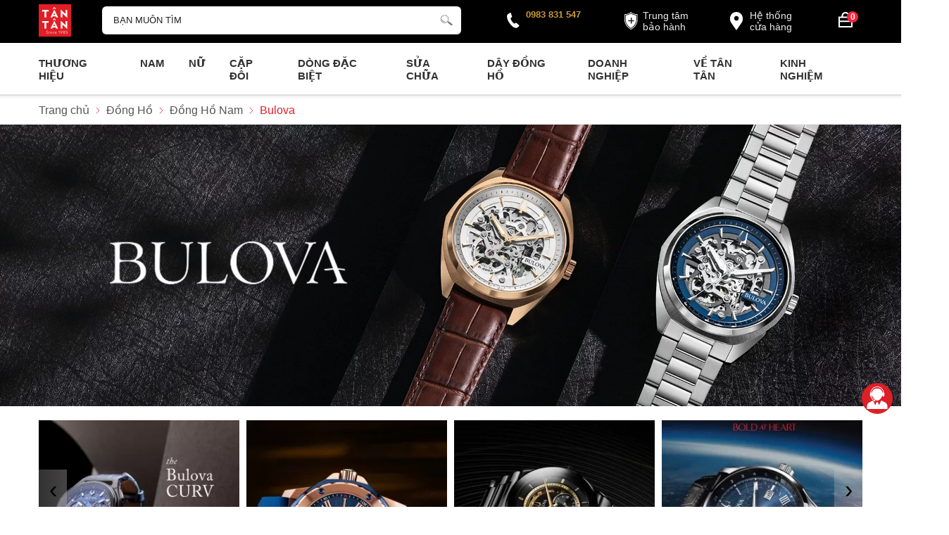

--- FILE ---
content_type: text/html; charset=UTF-8
request_url: https://donghotantan.vn/dong-ho-nam-bulova/
body_size: 103016
content:
		<!DOCTYPE html>
		<html lang="vi" prefix="og: http://ogp.me/ns#">		
		<head id="Head1" prefix="og: http://ogp.me/ns# fb:http://ogp.me/ns/fb# article:http://ogp.me/ns/article#">
			<meta http-equiv="Content-Type" content="text/html; charset=utf-8" />
			<meta http-equiv="Cache-control" content="public">
			<title>Đồng Hồ Nam Bulova Chính Hãng - Tân Tân Watch</title>
			<meta name="description" content="Đồng Hồ Nam Bulova Thụy Sỹ chính hãng, thiết kế tinh tế và giá cả hợp lý. Mua trả góp 0%, bảo hành 5 năm nhiều mẫu mới nhất: Đính kim cương, mạ vàng, automatic,..." />
			<meta name="keywords" content="Đồng Hồ Nam Bulova,Đồng Hồ Nam Bulova" />
			<meta name="dc.language" content="VN" />
			<meta name="dc.source" content="https://donghotantan.vn/" />
			<meta name="dc.relation" content="https://donghotantan.vn/" />
			<meta name="dc.title" content="Đồng Hồ Nam Bulova Chính Hãng - Tân Tân Watch" />
			<meta name="dc.keywords" content="Đồng Hồ Nam Bulova,Đồng Hồ Nam Bulova" />
			<meta name="dc.subject" content="Đồng Hồ Nam Bulova Chính Hãng - Tân Tân Watch" />
			<meta name="dc.description" content="Đồng Hồ Nam Bulova Thụy Sỹ chính hãng, thiết kế tinh tế và giá cả hợp lý. Mua trả góp 0%, bảo hành 5 năm nhiều mẫu mới nhất: Đính kim cương, mạ vàng, automatic,..." />
    		<link rel="author" href="https://donghotantan.vn/" />    	
    				<meta property="og:type" content="website" />
			    	    
			<meta property="og:site_name" content="">        
			<meta property="og:locale" content="vi_VN" />
			<meta property="og:title" content="Đồng Hồ Nam Bulova Chính Hãng - Tân Tân Watch"/>
			<meta property="og:url"  content="https://donghotantan.vn/dong-ho-nam-bulova/" /> 
			<meta property="og:description"  content="Đồng Hồ Nam Bulova Thụy Sỹ chính hãng, thiết kế tinh tế và giá cả hợp lý. Mua trả góp 0%, bảo hành 5 năm nhiều mẫu mới nhất: Đính kim cương, mạ vàng, automatic,..." />
		<meta property="fb:app_id" content="647558742055251" />
		<meta property="fb:admins" content="647558742055251"/>
		<meta property="og:type" content="website" />
			<!-- <link rel="manifest" href='' /> -->
			<meta name="theme-color" content="#fff" />

			
					<meta http-equiv="Content-Security-Policy" content="upgrade-insecure-requests">
		
									
								<link rel="canonical" href="https://donghotantan.vn/dong-ho-nam-bulova/">
			
																<meta content="INDEX,FOLLOW" name="robots" />
					<meta name="googlebot" content="index,follow" />
								
						
			
		<!--<meta property="fb:admins" content="651422754875589"/>-->
		<meta property="og:image"  content="https://donghotantan.vn/images/products/2025/11/01/resized/bulova-98b457-1_1761998492.jpg" />
			<meta property="og:image:width" content="600 "/>
			<meta property="og:image:height" content="315"/>
			
					<link type='image/x-icon'	href='https://donghotantan.vn/images/config/favicon.ico' rel='icon' />
			<meta name="viewport" content="width=device-width, initial-scale=1, maximum-scale=1">
			<meta name="geo.placename" content="H&agrave; Nội" />
			<meta name="geo.region" content="VN-HN" />
			<meta name="geo.position" content="21;105.83" />
			<meta name="ICBM" content="21, 105.83" />
									
			<style amp-custom>html{color:#222222}:root{--main-color: #DE1F26;--extra-color: #CC9933;--black-color: #23232B;--blue-color: #d60016;--orange-color: #ef4e22}*{box-sizing:border-box}body,div,dl,dt,dd,ul,ol,li,h1,h2,h3,h4,h5,h6,pre,code,form,legend,input,button,textarea,p,blockquote,a{margin:0;padding:0;box-sizing:border-box}body{font:16px/18px Arial,'DejaVu Sans','Liberation Sans',Freesans,sans-serif;margin:0;padding:0;width:100%;background:#F0EFEF}blockquote{position:relative;padding:8px 0px 8px 13px;border-left:3px solid #d4d4d4;margin-bottom:12px;margin-left:25px}blockquote p,blockquote div,blockquote li,blockquote h2,blockquote h3{margin-bottom:0px !important}input[type=text],input[type=number],input[type=password],input[type=tel],textarea,select{-webkit-appearance:none;-moz-appearance:none}.description ul li{list-style:disc;margin-left:40px}.description ol li{list-style:decimal;margin-left:40px}iframe{max-width:100%}.fieldset{margin:0;padding:10px}th,td{margin:0}a{color:#000;text-decoration:none;-moz-transition:all 0.2s ease-in 0;-webkit-transition:all 0.2s ease-in;-webkit-transition-delay:0;transition:all 0.2s ease-in 0}a:hover{color:var(--blue-color)}table{border-collapse:collapse;border-spacing:0}strong{font-weight:700}.red,.label_error{color:red}.redborder{border:1px solid red}.bold{font-weight:bold}img{border:0;max-width:100%;height:auto}del,ins{text-decoration:none}li{list-style:none}.content_li li{list-style:initial;margin-left:40px}caption,th{text-align:left}h1,h2,h3,h4,h5,h6{font-size:100%;font-family:inherit;line-height:1.1;font-weight:700}q:before,q:after{content:''}abbr,acronym{border:0;font-variant:normal}sup{vertical-align:baseline}sub{vertical-align:baseline}legend{color:#000000;font-weight:bold;padding:0 8px}figure{margin:0;text-align:center;margin-bottom:12px}.description figure{clear:both;display:block;margin:0 auto;margin-bottom:2em;max-width:100%}.description figure img{margin:0px auto}figcaption{padding:.4em;font-size:.9em;background:rgba(0,0,0,0.05);font-style:italic;text-align:center}input,button,textarea,select,optgroup,option{font-family:inherit;font-size:inherit;font-style:inherit;font-weight:inherit;outline:none}input,button,textarea,select{*font-size:100%}table{font:100%;border-collapse:collapse}pre,code,kbd,samp,tt{font-family:monospace;*font-size:108%;line-height:100%}select{margin:0;-webkit-box-sizing:border-box;-moz-box-sizing:border-box;-webkit-appearance:none;-moz-appearance:none;background-image:linear-gradient(45deg, transparent 50%, #333 50%),linear-gradient(135deg, #333 50%, transparent 50%),linear-gradient(to right, #fff, #fff);background-position:calc(100% - 20px) calc(1em + -2px),calc(100% - 15px) calc(1em + -2px),100% 0;background-size:5px 5px, 5px 5px, 2.5em 2.5em;background-repeat:no-repeat}select:focus{background-image:linear-gradient(45deg, #fff 50%, transparent 50%),linear-gradient(135deg, transparent 50%, #fff 50%),linear-gradient(to right, gray, gray);background-position:calc(100% - 15px) 1em,calc(100% - 20px) 1em,100% 0;background-size:5px 5px, 5px 5px, 2.5em 2.5em;background-repeat:no-repeat;border-color:grey;outline:0}span.question{cursor:pointer}.clear,.clearfix{clear:both}.cls::after{content:'';display:block;clear:both}.hidden,.hide,.hiden{display:none}.pagination{text-align:center;margin-top:15px;margin-bottom:20px;width:100%}.scroll_bar::-webkit-scrollbar-track{border-radius:10px;background-color:#EBEBEB}.scroll_bar::-webkit-scrollbar{width:8px;background-color:#EBEBEB;border-radius:10px}.scroll_bar::-webkit-scrollbar-thumb{border-radius:10px;background:scroll center center var(--main-color);border:1px solid #EBEBEB}.mg_top_20{margin-top:20px}.pagination .current{background:none repeat scroll 0 0 var(--main-color);color:#FFFFFF;border:1px solid var(--main-color);display:inline-block;font-size:14px;margin-left:3px;padding:2px 7px;box-sizing:border-box}.pagination a,.pagination b{background:none repeat scroll 0 0 #fff;color:#4C4C4C;display:inline-block;font-size:14px;margin-left:3px;padding:3px 8px;text-decoration:none;box-sizing:border-box;border:1px solid #eee;margin-bottom:10px}.pagination a:hover,.pagination b:hover{background:none repeat scroll 0 0 var(--main-color);color:#FFFFFF;-webkit-transition:0.15s ease-in-out all;transition:0.15s ease-in-out all}.next-page{padding:3px 8px 3px !important}.pre-page{padding:3px 8px 3px !important}.next-page:hover{-webkit-transition:0.15s ease-in-out all;transition:0.15s ease-in-out all}.pre-page:hover{-webkit-transition:0.15s ease-in-out all;transition:0.15s ease-in-out all}.left{float:left}.right{float:right}.right-col .block{background:#fff;margin-top:50px;box-sizing:border-box}@media screen and (max-width: 500px){.right-col .block{margin-top:20px}}.page_title{position:relative;margin:30px 0px;text-transform:uppercase}@media all and (max-width: 900px){.page_title{padding-top:15px}}.page_title span{font-weight:normal;padding:0px 20px 10px 0px;display:inline-block;position:relative;margin-left:0px;z-index:1;min-width:62px;text-align:center;webkit-transition:all .5s ease;-moz-transition:all .5s ease;-o-transition:all .5s ease;-ms-transition:all .5s ease;transition:all .5s ease;font-size:28px;text-decoration:none;text-align:left}.page_title:after{content:'';position:absolute;bottom:-1px;left:0;width:24px;height:0;border-style:solid;border-width:3px 0px 0 0;border-color:var(--main-color) transparent transparent transparent;webkit-transition:all .5s ease;-moz-transition:all .5s ease;-o-transition:all .5s ease;-ms-transition:all .5s ease;transition:all .5s ease}@media screen and (max-width: 768px){.page_title span{font-size:20px}}.fr{float:right}.fl{float:left}.benmarch{display:none}.hide{display:none}.hidetime{display:none}.submit_bt,.reset_bt{padding:5px 14px;border-radius:4px;font-size:15px;cursor:pointer}.submit_bt{border:1px solid #2080CA;background:#2080CA;color:#FFF}.submit_bt:hover{border:1px solid #C90008;background:#C90008}.reset_bt{border:1px solid #b3b1b1;background:#f9f9f9;color:#000}.reset_bt:hover{border:1px solid #b3b1b1;background:#cecdcd}.redborder{border-color:#ED1C24 !important}.scroll-bar::-webkit-scrollbar-track{border-radius:15px;background-color:#EBEBEB}.scroll-bar::-webkit-scrollbar{width:5px;background-color:#EBEBEB;border-radius:15px}.scroll-bar::-webkit-scrollbar-thumb{border-radius:15px;background:#2080CA;border:1px solid #EBEBEB}.right-col{width:340px;float:right;position:relative;background:#fff;padding:20px 30px}@media only screen and (max-width: 768px){.right-col{display:none}}.main-area-2col-right{width:calc(100% - 346px);float:left;box-sizing:border-box;background:#fff;padding:20px 30px}@media only screen and (max-width: 768px){.main-area-2col-right{width:100%;padding:20px 0px;float:none}}.container{width:1170px;max-width:100%;margin:0 auto}@media only screen and (max-width: 1260px){.container{padding-left:10px;padding-right:10px;box-sizing:border-box}}.owl-lazy,.lazy{opacity:0;transition:all 300ms ease-in-out}.after-lazy{opacity:1;display:inline-block !important}.custom_checkbox .container_cb{display:block;position:relative;padding-left:26px;margin-bottom:12px;cursor:pointer;-webkit-user-select:none;-moz-user-select:none;-ms-user-select:none;user-select:none}.custom_checkbox .container_cb input{position:absolute;opacity:0;cursor:pointer;height:0;width:0}.custom_checkbox .checkmark{position:absolute;top:0;left:0;height:18px;width:18px;border-radius:2px;background-color:#eee}.custom_checkbox .container_cb:hover input ~ .checkmark{background-color:#ccc}.custom_checkbox .container_cb input:checked ~ .checkmark{background-color:var(--main-color)}.custom_checkbox .checkmark:after{content:"";position:absolute;display:none}.custom_checkbox .container_cb input:checked ~ .checkmark:after{display:block}.custom_checkbox .container_cb .checkmark:after{left:7px;top:3px;width:3px;height:8px;border:solid white;border-width:0 2px 2px 0;-webkit-transform:rotate(45deg);-ms-transform:rotate(45deg);transform:rotate(45deg)}.popup-content{position:fixed;top:40%;left:50%;width:600px;max-width:98%;transform:translate(-50%, -50%);background:#fff;z-index:3;border-radius:3px;display:none}.popup-content .tt{padding:12px 20px;font-size:18px;font-weight:bold}.popup-content .ct{padding:10px 20px;line-height:22px;border-top:1px solid #dddddd7d;max-height:360px;overflow-y:auto}.popup-content .close{position:absolute;right:15px;top:13px;cursor:pointer}.popup-content .close svg{width:16px;height:16px}.header_wrapper_wrap{min-height:52px;width:100%;z-index:9}.header_wrapper{padding:6px 0px 5px;background:#000000;width:100%;z-index:100;transition:all 0.5s cubic-bezier(0.55, 0, 0.1, 1)}@media screen and (max-width: 1024px){.header_wrapper{position:relative;padding:5px 0px}}.header-l{float:left;width:90px}@media screen and (max-width: 1024px){.header-l{padding-left:25px}}@media screen and (max-width: 850px){.header-l{position:absolute;left:50%;top:50%;transform:translate(-50%, -50%)}}.header-c{width:calc(44% - 5px);float:left;text-align:center;margin-top:3px}@media screen and (max-width: 1024px){.header-c{width:calc(64% - 5px)}}@media screen and (max-width: 850px){.header-c{width:0px}}.header-r{float:right;width:calc(54% - 92px);margin-top:4px}.header-r .address-map{width:112px;padding:4px 4px 4px 34px;border-radius:5px;line-height:16px;float:right;margin-right:40px;box-sizing:border-box;position:relative;font-size:14px}.header-r .address-map:hover{background:#9c9c9c}.header-r .address-map svg{fill:#fff;width:34px;height:34px;position:absolute;top:3px;left:0px}.header-r .address-map a{color:#ffffffeb}@media screen and (max-width: 1024px){.header-r .address-map{display:none}}.header-r .address-map2 svg{top:7px;left:2px;width:26px;height:26px}@media screen and (max-width: 1128px){.header-r .address-map2{display:none}}.header-r #hotline{float:right;position:relative;width:130px;box-sizing:border-box;padding-left:28px;margin-right:30px;margin-top:2px}.header-r #hotline svg{position:absolute;fill:#fff;width:20px;height:20px;transform:rotate(11deg);left:0px;top:7px}.header-r #hotline a{font-weight:bold;font-size:13px;color:var(--extra-color);display:block}.header-r .shopcart{float:right;width:42px}@media all and (max-width: 850px){.header-r .shopcart{width:34px}}@media screen and (max-width: 1024px){.header-r{width:210px}}@media screen and (max-width: 972px){.header-r{width:100px}.header-r #hotline{display:none}}@media all and (max-width: 850px){.regions_search #search{display:none;left:50%;transform:translateX(-50%);position:absolute;width:96%;top:7px;z-index:6}}.regions_search .block_regions{width:100px;float:left}@media all and (max-width: 800px){.regions_search .block_regions{display:none}}.regions_search select{border:none;height:40px;box-sizing:border-box;background:#EEE;border-radius:4px 0 0 4px;font-size:13px;display:inline-block;font:inherit;padding:10px;width:100px;margin:0;-webkit-box-sizing:border-box;-moz-box-sizing:border-box;-webkit-appearance:none;-moz-appearance:none;background-image:linear-gradient(45deg, transparent 50%, #333 50%),linear-gradient(135deg, #333 50%, transparent 50%),linear-gradient(to right, #eee, #eee);background-position:calc(100% - 19px) calc(1em + 2px),calc(100% - 15px) calc(1em + 2px),100% 0;background-size:5px 5px, 5px 5px, 2.5em 2.5em;background-repeat:no-repeat}.regions_search_mb{float:right;width:200px;margin-top:6px}.regions_search_mb select{border:none;height:40px;box-sizing:border-box;background:#EEE;border-radius:4px;padding:0 5px;float:right;margin-right:5px}.header .logo{display:inline-block;float:left}@media all and (max-width: 850px){.header .logo{display:grid}.header .logo img{width:40px}}.click_search_mobile{display:none}@media all and (max-width: 850px){.click_search_mobile{display:block;width:20px;float:right;margin:9px 15px 0px 0px}.click_search_mobile svg{width:20px;height:20px;fill:#fff}}@media all and (max-width: 420px){.click_search_mobile svg{width:20px;height:19px}}.support_phone li{margin-bottom:10px;border-bottom:1px solid #f9f9f9;padding-bottom:10px;position:relative;padding-left:39px}.support_phone li::before{position:absolute;background:url('data:image/svg+xml;utf8,<svg xmlns="http://www.w3.org/2000/svg" xmlns:xlink="http://www.w3.org/1999/xlink" height="24" width="24" fill="dodgerblue" version="1.1" x="0px" y="0px" viewBox="0 0 100 100" enable-background="new 0 0 100 100" xml:space="preserve"><path d="M78.014,20.385c8.463,8.75,12.51,18.127,12.84,29.081c0.076,2.519-1.453,4.183-3.876,4.312  c-2.557,0.136-4.293-1.441-4.356-4.012c-0.134-5.394-1.357-10.521-4.033-15.211C72.491,23.871,63.191,18.302,50.95,17.603  c-1.358-0.077-2.631-0.218-3.586-1.305c-1.223-1.391-1.33-2.991-0.672-4.62c0.664-1.642,2.01-2.382,3.759-2.352  c7.969,0.135,15.321,2.353,21.955,6.761C74.697,17.61,76.787,19.437,78.014,20.385z M50.11,24.674  c-0.732-0.01-1.53,0.134-2.189,0.44c-1.704,0.79-2.505,2.791-2.048,4.786c0.402,1.758,1.954,2.972,3.906,2.996  c4.562,0.056,8.597,1.499,11.951,4.624c3.688,3.434,5.41,7.741,5.588,12.751c0.032,0.891,0.367,1.904,0.891,2.618  c1.094,1.49,3.037,1.864,4.821,1.184c1.577-0.601,2.506-2.014,2.492-3.886c-0.051-6.981-2.592-12.943-7.5-18.08  C63.098,27.364,57.118,24.773,50.11,24.674z M73.486,87.206c1.689-1.888,3.575-3.599,5.361-5.401  c2.643-2.667,2.664-5.902,0.036-8.55c-3.134-3.157-6.28-6.302-9.44-9.433c-2.586-2.562-5.819-2.556-8.393-0.005  c-1.966,1.948-3.936,3.893-5.86,5.882c-0.133,0.137-0.261,0.247-0.389,0.328l-1.346,1.346c-0.375,0.239-0.748,0.236-1.236-0.029  c0.73-0.689-2.619-1.246-3.839-2.012c-5.695-3.575-10.471-8.183-14.694-13.374c-2.101-2.582-3.968-5.329-5.259-8.431  c-0.215-0.517-0.221-0.888,0.067-1.281l1.346-1.346c0.064-0.087,0.137-0.175,0.231-0.265c0.59-0.569,1.175-1.143,1.757-1.72  c1.361-1.348,2.706-2.711,4.057-4.069c2.69-2.703,2.684-5.88-0.015-8.604c-1.531-1.544-3.074-3.077-4.612-4.614  c-1.585-1.584-3.157-3.181-4.756-4.75c-2.59-2.543-5.824-2.548-8.408-0.007c-1.973,1.941-3.882,3.948-5.886,5.856  c-1.866,1.777-2.817,3.931-3.007,6.463c-0.307,4.104,0.699,7.983,2.106,11.77c2.909,7.832,7.333,14.766,12.686,21.137  c7.239,8.617,15.894,15.436,26.017,20.355c4.554,2.213,9.283,3.915,14.409,4.196C67.944,90.844,71.028,89.954,73.486,87.206z"/></svg>');background-repeat:no-repeat;content:' ';width:33px;height:33px;top:1px;left:0px;border:1px solid #ddd;border-radius:50%;box-sizing:border-box;background-position:center}.support_phone li:last-child{margin-bottom:0px;border-bottom:none;padding-bottom:10px}.address_header_head::before{background-position:-133px 1px}.header .hotline::before{background-position:-35px 1px}.header .more_info{color:#999999;font-size:12px;margin-top:0px;position:relative;padding-right:23px}.header .more_info::before{position:absolute;content:' ';width:10px;height:10px;top:3px;right:0px;background-position:-45px -70px;background-repeat:no-repeat;z-index:100;background-color:#FFF}.header .hotline{margin-right:30px}.sb-toggle-left{display:none;width:40px;float:left;margin-top:14px}@media all and (max-width: 1024px){.sb-toggle-left{display:block}}@media screen and (max-width: 850px){.sb-toggle-left{margin-top:13px}}.navicon-line{width:24px;height:3px;border-radius:0px;margin-bottom:5px;background-color:#fff;transition:0.5s}@media all and (max-width: 850px){.navicon-line{width:22px;margin-bottom:4px}}.menu-mb-show .navicon-line:nth-child(1){transform:rotate(40deg) translateX(5px) translateY(5px);border-radius:6px}.menu-mb-show .navicon-line:nth-child(2){transform:rotate(-40deg);border-radius:6px}.menu-mb-show .navicon-line:nth-child(3){display:none}.modal-menu-full-screen-tranparent{width:100%;height:100%;position:fixed;top:0;bottom:0;left:0;display:none;background:transparent;z-index:1}.modal-menu-full-screen{width:100%;height:100%;position:fixed;top:0;bottom:0;left:0;display:none;background:#0000008f;z-index:3}.modal-menu-full-screen_white{width:100%;height:100%;position:fixed;top:0;bottom:0;left:0;display:none;background:#ffffffc9;z-index:2}.owl-next,.owl-prev{float:left;position:absolute;font-size:34px;width:40px;height:60px;z-index:2;box-sizing:border-box;text-align:center;color:#000;line-height:57px;-webkit-transition:all .3s ease;-moz-transition:all .3s ease;-o-transition:all .3s ease;transition:all .3s ease;top:30%;background:linear-gradient(270deg, #b7b2b261 1%, #ecebeb36 100%)}.owl-next:hover,.owl-prev:hover{color:var(--main-color)}@media screen and (max-width: 600px){.owl-next,.owl-prev{width:30px;height:40px;line-height:37px}}.owl-prev{left:0px}.owl-next{right:0px}.owl-dot{background:#838383f0;margin:0px 4px;width:7px;height:7px;border-radius:50%;display:inline-block;box-sizing:border-box}.owl-dots{text-align:center;position:absolute;bottom:20px;left:50%;transform:translate(-50%, 0);background:none}.owl-dot:hover{background:var(--main-color)}.owl-dot.active{width:40px;border-radius:6px;background:var(--main-color)}.text-compare{margin-top:4px;text-align:right}.text-compare a{color:#999999;display:block;font-size:12px}.div_megamenu{background:#fff;width:100%;z-index:99;position:relative}@media screen and (max-width: 1024px){.div_megamenu .top_menu{display:none}}.div_megamenu .div_megamenu_left{width:282px;float:left;box-sizing:border-box;background:var(--sub-color)}@media screen and (max-width: 1024px){.div_megamenu .div_megamenu_left{width:100%;float:none;text-align:center;border:none;box-shadow:0px 0px #ccc;display:none}}.div_megamenu .div_megamenu_left:hover .product_menu_fix_top{display:block}.div_megamenu .div_megamenu_left .product_menu_fix_top{display:none}.home_pos{margin-top:30px}@media all and (max-width: 600px){.home_pos{display:none}}.home_pos .banners{display:flex;flex-wrap:wrap;margin:0px -10px}.home_pos .banners .item{width:calc(100% / 3 - 20px);margin:0px 10px}.block_banner_3_colunm{margin-left:-15px;margin-right:-15px}.block_banner_3_colunm .banner_item{display:block;float:left;width:33.333%;box-sizing:border-box;padding:0 15px;overflow:hidden}.block_banner_3_colunm .banner_item img{transition:all 0.3s ease 0s;-webkit-transition:all 0.3s ease 0s}@media only screen and (min-width: 768px){.pos_mixed{margin-top:15px}}.pos_mixed_left{float:left;width:57.365%}.pos_mixed_right{float:right;width:40.24%}.pos_mixed .block_title{background:#FBFBFB;border:1px solid #ECECEC;line-height:48px;margin-bottom:12px}.pos_mixed .block_title span{margin-left:31px;text-transform:uppercase;font-size:17px;font-weight:normal;margin-top:10px}.pos_mixed .block_content{border:1px solid #E7E7E7;padding:15px}.main_wrapper .left-col .block,.main_wrapper .right-col .block{margin-bottom:20px}.main_wrapper .right-col .newslist_0{margin-top:0px}.right-col .block_title,.left-col .block_title{font-size:18px;text-transform:uppercase;position:relative;color:#000;font-weight:normal;text-align:left;border-bottom:0px;margin-bottom:6px;color:var(--extra-color)}.right-col .block_title:before,.right-col .block_title:after,.left-col .block_title:before,.left-col .block_title:after{display:none}.right-col .block_title span:before,.right-col .block_title span:after,.left-col .block_title span:before,.left-col .block_title span:after{display:none}.block_title{font-family:'Crimson Text';font-style:normal;font-weight:700;font-size:30px;line-height:42px;text-transform:uppercase;color:#000000;text-align:center;position:relative;margin-bottom:50px;max-width:100%}.block_title:before,.block_title:after{background:var(--extra-color);width:440px;max-width:100%;height:2px;content:"";position:absolute;bottom:-26px}@media screen and (max-width: 980px){.block_title:before,.block_title:after{bottom:-15px;height:1px;width:42%}}@media screen and (max-width: 768px){.block_title:before,.block_title:after{bottom:-5px}}.block_title:before{left:20px}.block_title:after{right:20px}.block_title span{position:relative}.block_title span:after{background:var(--extra-color);width:480px;height:2px;content:"";position:absolute;left:50%;bottom:-14px;transform:translateX(-50%)}@media screen and (max-width: 980px){.block_title span:after{max-width:92%;height:1px;bottom:-8px}}@media all and (max-width: 768px){.block_title{font-size:20px;margin-bottom:30px}.block_title:before{left:0px}.block_title:after{right:0px}}.block_title_view_all{margin-bottom:40px}@media screen and (max-width: 736px){.block_title_view_all{margin-bottom:10px}}.block_title_view_all .link_title{font-size:26px;float:left;clip-path:polygon(0 0, 90% 0%, 100% 100%, 0% 100%);background:var(--main-color);color:#fff;padding:14px 60px 10px 42px;text-transform:uppercase;position:relative;display:inline-block}.block_title_view_all .link_title svg{width:12px;height:12px;fill:#fff;position:absolute;left:16px;top:50%;transform:translateY(-50%)}@media screen and (max-width: 870px){.block_title_view_all .link_title{float:none}}@media screen and (max-width: 736px){.block_title_view_all .link_title{font-size:20px}}@media all and (max-width: 600px){.block_title_view_all .link_title{font-size:16px}}.pos0{padding:20px 0px;background:linear-gradient(180deg, #fff 51.04%, #0c0c0c0d 100%)}@media screen and (max-width: 600px){.pos0{background:none}}.pos1{padding:30px 0px;background:linear-gradient(180deg, #000 15.1%, #918773 61.46%, rgba(255,255,255,0) 100%)}@media screen and (max-width: 600px){.pos1{padding:20px 0px}}.pos2{margin-top:20px}@media screen and (max-width: 600px){.pos2{margin-top:10px}}.pos3{margin-top:80px}@media screen and (max-width: 600px){.pos3{margin-top:40px}}.pos4{margin-top:40px}.pos5{background:#202020;padding:30px 0px}@media screen and (max-width: 600px){.pos5{padding:30px 0px 18px}}.pos5_home{margin-top:80px}.pos5_not_home{margin-top:20px}@media (max-width: 800px){.pos7{margin-top:30px}}.pos_footer{background:#f3f5f5;padding-top:40px;padding-bottom:40px}.pos_footer .container{display:flex}.pos_footer .block_title{font-size:22px;padding:30px 0 10px}.pos_footer .address_home{background:#fff;border-radius:10px;width:calc(50% - 10px);float:left;margin-left:10px;padding:20px;padding-bottom:0px;padding-top:0;box-sizing:border-box}footer{background:#000;padding:50px 0px}@media all and (max-width: 600px){footer{padding:30px 0px}}footer .block_title{color:var(--extra-color);text-align:left;font-size:18px;font-weight:normal;margin-bottom:26px;line-height:24px;font-family:inherit}footer .block_title:before,footer .block_title:after{display:none}footer .block_title span:before,footer .block_title span:after{display:none}@media (max-width: 800px){footer .block_title{margin-bottom:15px;font-size:16px}}footer .top-ft .container{border-top:1px solid #3c3c3c;padding-top:30px}@media all and (max-width: 800px){footer .top-ft .container{margin-top:20px}}footer .top-ft .top-ft-l{width:29%;float:left}footer .top-ft .top-ft-l .logo_footer{text-align:center;margin-bottom:5px}footer .top-ft .top-ft-l .content_footer{color:#fff;line-height:1.3;text-align:justify}footer .top-ft .top-ft-l .phone-nb a{position:relative;color:#fff;font-size:16px;padding-left:12px;display:block;margin-bottom:12px;text-align:left}footer .top-ft .top-ft-l .phone-nb a:before{width:3px;height:3px;background:#fff;content:"";left:0px;top:8px;position:absolute;border-radius:50%}@media screen and (max-width: 950px){footer .top-ft .top-ft-l{width:calc(100% - 300px)}}@media screen and (max-width: 768px){footer .top-ft .top-ft-l{width:100%;float:none;text-align:center;margin-bottom:20px}}footer .top-ft .top-ft-c{width:calc(71% - 40px);float:left;margin-left:40px;line-height:22px}@media screen and (max-width: 768px){footer .top-ft .top-ft-c{width:100%;margin-left:0px;float:none}}footer .top-ft .top-ft-r{width:220px;margin-left:20px;margin-top:54px;float:right;box-sizing:border-box}@media (max-width: 768px){footer .top-ft .top-ft-r{float:left;margin-left:0px;margin-top:10px;width:100%}}footer .top-ft .top-ft-r .bct-dmca{display:flex;flex-wrap:wrap}footer .top-ft .top-ft-r .bct-dmca a{width:50%;display:block;text-align:left}footer .top-ft .top-ft-r .bct-dmca a:last-child{text-align:right}footer .top-ft .top-ft-r .bct-dmca a img{height:40px;width:auto}footer .bot-ft{color:#fff;text-align:center;font-size:16px;line-height:24px;margin-top:30px;position:relative}footer .bot-ft *{color:#fff !important;text-align:left}footer .bot-ft .copy_right p{margin-bottom:7px}@media all and (max-width: 680px){footer .bot-ft{font-size:14px;margin-top:10px}}footer .bot-ft .container{border-top:1px solid #3c3c3c;padding-top:30px}footer .bot-ft .time_work{position:absolute;top:0px;left:50%;transform:translate(-50%, -50%);z-index:1;background:#000;padding:0px 10px;color:var(--extra-color) !important;font-size:16px;width:220px}footer .bot-ft .left_ctn{float:left;width:65%;text-align:left}@media screen and (max-width: 768px){footer .bot-ft .left_ctn{width:100%;margin-bottom:20px}}footer .bot-ft .top-ft-r{float:right}@media screen and (max-width: 768px){footer .bot-ft .top-ft-r{float:left;margin-bottom:40px}}#menu-fixed-bar{width:40%;z-index:999;transition:all 0.25s cubic-bezier(0.55, 0, 0.1, 1);float:right}.slide-down{-ms-transform:translateY(-100%);transform:translateY(-100%);transition:0.5s}.slide-up{-ms-transform:translateY(0);transform:translateY(0);background:#fff}.m-slide-down{-ms-transform:translateY(-100%);transform:translateY(-100%);transition:0.5s}.m-slide-up{-ms-transform:translateY(0);transform:translateY(0)}#fixed-bar{position:fixed;bottom:0;height:45px;z-index:999}#fixed-bar>div{float:left;max-width:22%;cursor:pointer;text-align:center;text-transform:uppercase;font-size:11px;width:35px}#fixed-bar>div .wrap_icon{margin-top:5px;margin-bottom:3px}#fixed-bar>div .wrap_icon i{padding:5px 15px}#fixed-bar .buy_now_bt .wrap_icon i{background-position:0px -351px}#fixed-bar .call .wrap_icon i{background-position:-34px -351px}#fixed-bar #bar-inner .wrap_icon i{background-position:-64px -351px}.certified_bct{background-position:0px -92px;content:' ';height:36px;display:block;margin-top:11px;padding-top:12px;width:131px}.suntory-alo-phone{background-color:transparent;cursor:pointer;height:120px;position:fixed;transition:visibility 0.5s ease 0s;width:120px;z-index:200000 !important;display:none;left:-13px;bottom:-25px}.suntory-alo-ph-circle{animation:1.2s ease-in-out 0s normal none infinite running suntory-alo-circle-anim;background-color:transparent;border:2px solid rgba(30,30,30,0.4);border-radius:100%;height:100px;left:0px;opacity:0.1;position:absolute;top:0px;transform-origin:50% 50% 0;transition:all 0.5s ease 0s;width:100px}.suntory-alo-phone.suntory-alo-green .suntory-alo-ph-circle{border-color:#1aa23ee8;opacity:1}.suntory-alo-ph-circle-fill{animation:2.3s ease-in-out 0s normal none infinite running suntory-alo-circle-fill-anim;border:2px solid transparent;border-radius:100%;height:70px;left:15px;position:absolute;top:15px;transform-origin:50% 50% 0;transition:all 0.5s ease 0s;width:70px}.suntory-alo-phone.suntory-alo-green .suntory-alo-ph-circle-fill{background-color:#1aa23ee8}.suntory-alo-ph-img-circle{border:2px solid transparent;border-radius:100%;height:50px;left:25px;position:absolute;top:25px;transform-origin:50% 50% 0;width:50px}.suntory-alo-phone.suntory-alo-green .suntory-alo-ph-img-circle{background-color:#1aa23ee8}.suntory-alo-ph-img-circle svg{position:absolute;top:13px;left:13px}.description{word-break:break-word}.description a{color:#e74c3c}.description a:hover{color:#e74c3c}ol{padding-left:30px}ol li{list-style:decimal !important}@keyframes suntory-alo-circle-anim{0%{opacity:0.1;transform:rotate(0deg) scale(0.5) skew(1deg)}30%{opacity:0.5;transform:rotate(0deg) scale(0.7) skew(1deg)}100%{opacity:0.6;transform:rotate(0deg) scale(1) skew(1deg)}}@keyframes suntory-alo-circle-img-anim{0%{transform:rotate(0deg) scale(1) skew(1deg)}10%{transform:rotate(-25deg) scale(1) skew(1deg)}20%{transform:rotate(25deg) scale(1) skew(1deg)}30%{transform:rotate(-25deg) scale(1) skew(1deg)}40%{transform:rotate(25deg) scale(1) skew(1deg)}50%{transform:rotate(0deg) scale(1) skew(1deg)}100%{transform:rotate(0deg) scale(1) skew(1deg)}}@keyframes suntory-alo-circle-fill-anim{0%{opacity:0.2;transform:rotate(0deg) scale(0.7) skew(1deg)}50%{opacity:0.2;transform:rotate(0deg) scale(1) skew(1deg)}100%{opacity:0.2;transform:rotate(0deg) scale(0.7) skew(1deg)}}#cfacebook a.chat_fb_openned:before{content:'x';position:absolute;right:10px;color:#fff;top:3px}#cfacebook .fchat{float:left;width:100%;height:270px;overflow:hidden;display:none;background-color:#fff}#cfacebook .fchat .fb-page{margin-top:-130px;float:left}#cfacebook a.chat_fb:hover{color:#ff0;text-decoration:none}#cfacebook{position:fixed;bottom:30px;left:10px;z-index:99999;height:auto;border-top-left-radius:5px;border-top-right-radius:5px;overflow:hidden}@media all and (max-width: 600px){#cfacebook{display:none}}#cfacebook a.chat_fb{float:left;padding:6px 6px 0px 6px;color:#fff;text-decoration:none;text-shadow:0 1px 0 rgba(0,0,0,0.1);background-repeat:repeat-x;background-size:auto;background-position:0 0;background-color:#3a5795;border:0;z-index:9999999;font-size:15px;box-sizing:border-box;text-align:center;font-weight:bold;border-radius:50%;display:block;position:relative}#cfacebook a.chat_fb:after{display:block;width:19px;height:19px;color:#FFF;content:"2";position:absolute;top:0px;right:0px;background:red;border-radius:50%;font-size:13px;line-height:18px}#cfacebook a.chat_fb svg{width:45px;height:45px}#cfacebook a.chat_fb span{display:none}#cfacebook .fchat .fb-page{margin-top:0px;float:left}#cfacebook a.chat_fb_openned{border-radius:0;width:100%}#cfacebook a.chat_fb_openned svg{display:none}#cfacebook a.chat_fb_openned i{display:none}#cfacebook a.chat_fb_openned::after{display:none}#cfacebook a.chat_fb_openned span{display:block}.fixed_icons{position:fixed;right:0;top:40%;transform:translate(0, -50px);z-index:100;display:none}.fixed_icons .icon_v1{width:44px;height:44px;display:inline-block;background-color:var(--extra-color)}.address_header .more_info{position:relative}.address_header .more_info::before{position:absolute;content:' ';width:10px;height:10px;top:3px;right:0px;background-position:-45px -70px;background-repeat:no-repeat;z-index:100;background-color:#FFF}.address_header{display:none}.address_fixed_popup{margin-top:-3px}.hotline_fixed_popup,.address_fixed_popup{position:relative}.hotline_fixed_popup .icon_v1:after{content:'';background:url('data:image/svg+xml;utf8,<svg xmlns="http://www.w3.org/2000/svg" xmlns:xlink="http://www.w3.org/1999/xlink" height="28" width="28" fill="white" version="1.1" x="0px" y="0px" viewBox="0 0 100 100" enable-background="new 0 0 100 100" xml:space="preserve"><path d="M78.014,20.385c8.463,8.75,12.51,18.127,12.84,29.081c0.076,2.519-1.453,4.183-3.876,4.312  c-2.557,0.136-4.293-1.441-4.356-4.012c-0.134-5.394-1.357-10.521-4.033-15.211C72.491,23.871,63.191,18.302,50.95,17.603  c-1.358-0.077-2.631-0.218-3.586-1.305c-1.223-1.391-1.33-2.991-0.672-4.62c0.664-1.642,2.01-2.382,3.759-2.352  c7.969,0.135,15.321,2.353,21.955,6.761C74.697,17.61,76.787,19.437,78.014,20.385z M50.11,24.674  c-0.732-0.01-1.53,0.134-2.189,0.44c-1.704,0.79-2.505,2.791-2.048,4.786c0.402,1.758,1.954,2.972,3.906,2.996  c4.562,0.056,8.597,1.499,11.951,4.624c3.688,3.434,5.41,7.741,5.588,12.751c0.032,0.891,0.367,1.904,0.891,2.618  c1.094,1.49,3.037,1.864,4.821,1.184c1.577-0.601,2.506-2.014,2.492-3.886c-0.051-6.981-2.592-12.943-7.5-18.08  C63.098,27.364,57.118,24.773,50.11,24.674z M73.486,87.206c1.689-1.888,3.575-3.599,5.361-5.401  c2.643-2.667,2.664-5.902,0.036-8.55c-3.134-3.157-6.28-6.302-9.44-9.433c-2.586-2.562-5.819-2.556-8.393-0.005  c-1.966,1.948-3.936,3.893-5.86,5.882c-0.133,0.137-0.261,0.247-0.389,0.328l-1.346,1.346c-0.375,0.239-0.748,0.236-1.236-0.029  c0.73-0.689-2.619-1.246-3.839-2.012c-5.695-3.575-10.471-8.183-14.694-13.374c-2.101-2.582-3.968-5.329-5.259-8.431  c-0.215-0.517-0.221-0.888,0.067-1.281l1.346-1.346c0.064-0.087,0.137-0.175,0.231-0.265c0.59-0.569,1.175-1.143,1.757-1.72  c1.361-1.348,2.706-2.711,4.057-4.069c2.69-2.703,2.684-5.88-0.015-8.604c-1.531-1.544-3.074-3.077-4.612-4.614  c-1.585-1.584-3.157-3.181-4.756-4.75c-2.59-2.543-5.824-2.548-8.408-0.007c-1.973,1.941-3.882,3.948-5.886,5.856  c-1.866,1.777-2.817,3.931-3.007,6.463c-0.307,4.104,0.699,7.983,2.106,11.77c2.909,7.832,7.333,14.766,12.686,21.137  c7.239,8.617,15.894,15.436,26.017,20.355c4.554,2.213,9.283,3.915,14.409,4.196C67.944,90.844,71.028,89.954,73.486,87.206z"/></svg>');background-repeat:no-repeat;width:28px;height:28px;display:block;margin:8px}.address_fixed_popup .icon_v1:after{content:'';background:url('data:image/svg+xml;utf8,<svg aria-hidden="true" data-prefix="fas" data-icon="map-marker-alt" role="img" height="28" width="28" xmlns="http://www.w3.org/2000/svg" viewBox="0 0 384 512" class="svg-inline--fa fa-map-marker-alt fa-w-12"><path fill="white" d="M172.268 501.67C26.97 291.031 0 269.413 0 192 0 85.961 85.961 0 192 0s192 85.961 192 192c0 77.413-26.97 99.031-172.268 309.67-9.535 13.774-29.93 13.773-39.464 0zM192 272c44.183 0 80-35.817 80-80s-35.817-80-80-80-80 35.817-80 80 35.817 80 80 80z" class=""></path></svg>');background-repeat:no-repeat;width:28px;height:28px;display:block;margin:8px}.hotline_fixed_popup_content,.address_header{position:absolute;width:260px;top:0;right:100%;padding-right:10px;display:none;margin-top:0}.hotline_fixed_popup:hover .hotline_fixed_popup_content{display:block}.address_fixed_popup:hover .address_header{display:block;max-height:166px;overflow-y:auto;overflow-x:hidden}.add_full,.support_phone{position:relative;width:100%;right:0;background:#FFF;border:1px solid #F5F5F5;padding:10px;border-radius:0 0 4px 4px;border-top:3px solid #0183BF;z-index:101;-webkit-transition:all .5s ease;-moz-transition:all .5s ease;-o-transition:all .5s ease;transition:all .5s ease;box-sizing:border-box}.add_full ul{position:relative;padding-left:18px;margin-bottom:10px}.add_full ul::before{position:absolute;content:' ';width:14px;height:20px;top:4px;left:0px;position:absolute;background:url('data:image/svg+xml;utf8,<svg aria-hidden="true" data-prefix="fas" data-icon="map-marker-alt" role="img" xmlns="http://www.w3.org/2000/svg" viewBox="0 0 384 512" class="svg-inline--fa fa-map-marker-alt fa-w-12"><path fill="dodgerblue" d="M172.268 501.67C26.97 291.031 0 269.413 0 192 0 85.961 85.961 0 192 0s192 85.961 192 192c0 77.413-26.97 99.031-172.268 309.67-9.535 13.774-29.93 13.773-39.464 0zM192 272c44.183 0 80-35.817 80-80s-35.817-80-80-80-80 35.817-80 80 35.817 80 80 80z" class=""></path></svg>');background-repeat:no-repeat;content:' ';top:1px;left:0px}.add_full ul li:nth-child(2){color:#999999;font-size:13px;margin-top:2px}.support_phone ul li .name{font-weight:bold}.support_phone ul li .phone{color:#afafaf;font-size:15px;margin-top:6px}.support_phone ul li .phone a{color:#777;font-size:13px}.address_header:hover .add_full{display:block !important;-webkit-transition:all .5s ease;-moz-transition:all .5s ease;-o-transition:all .5s ease;transition:all .5s ease}.header .hotline:hover .support_phone{display:block !important;-webkit-transition:all .5s ease;-moz-transition:all .5s ease;-o-transition:all .5s ease;transition:all .5s ease}.arrow_box{position:relative;background:#FFF;border:1px solid #F5F5F5}.arrow_box:after,.arrow_box:before{left:100%;top:20px;border:solid transparent;content:" ";height:0;width:0;position:absolute;pointer-events:none}.arrow_box:after{border-color:rgba(136,183,213,0);border-left-color:#FFF;border-width:8px;margin-top:-8px}.arrow_box:before{border-color:rgba(194,225,245,0);border-left-color:#F5F5F5;border-width:9px;margin-top:-9px}@media only screen and (max-width: 880px){.pos_mixed_left{float:none;width:100%}.pos_mixed_right{float:none;width:100%;margin-top:15px}}@media only screen and (max-width: 600px){.address_header{display:none}footer .menu_footer{width:100%;margin-top:20px;padding:0}.suntory-alo-phone{display:block;bottom:60px;width:40px;height:40px}}@media only screen and (max-width: 450px){.regions_search .block_regions{width:80px}}.banner-home-top{margin-top:20px;background-size:cover}@media all and (max-width: 800px){.banner-home-top{margin-top:0px}}@media all and (max-width: 600px){.banner-home-top{display:flex;flex-wrap:wrap;margin-top:10px;display:none}}.banner-home-bottom{margin-bottom:10px}@keyframes spin2{0%{transform:rotate(0deg)}40%{transform:rotate(0deg)}50%{transform:rotate(10deg)}70%{transform:rotate(-10deg)}100%{transform:rotate(0deg)}}@keyframes fade-bg1111{0%{transform:translate(30px);opacity:0,5}50%{transform:translate(-140px);opacity:1}51%{transform:translate(-140px);opacity:0.5}100%{transform:translate(30px);opacity:1}}@keyframes fade-bg1112{0%{transform:scale(0.9, 1.1)}50%{transform:scale(0.7, 0.8)}51%{transform:scale(0.7, 0.8)}100%{transform:scale(0.9, 1.1)}}@keyframes chang-rotage-anim-2-bh{0%{transform:rotate(0deg) scale(1) skew(1deg)}50%{transform:rotate(0deg) scale(1) skew(1deg)}45%{transform:rotate(-25deg) scale(1.3) skew(1deg)}60%{transform:rotate(25deg) scale(1) skew(1deg)}65%{transform:rotate(-25deg) scale(1.3) skew(1deg)}70%{transform:rotate(25deg) scale(1) skew(1deg)}85%{transform:rotateY(360deg) scale(1) skew(1deg)}100%{transform:rotate(0deg) scale(1) skew(1deg)}}#fixed-bar{margin:0;padding:0;z-index:3;right:10px;border-radius:50%}@media all and (max-width: 600px){#fixed-bar{bottom:70px !important}}#fixed-bar #bar-inner{height:50px;margin:0 10px 0 auto}#fixed-bar #bar-inner a{background:#fc860059;opacity:0.7;display:block;border-radius:50%;text-decoration:none;-moz-transition:all 0.2s ease-in 0;-webkit-transition:all 0.2s ease-in;-webkit-transition-delay:0;transition:all 0.2s ease-in 0;width:44px;height:44px;text-align:center;line-height:44px;box-sizing:border-box;transition:0.5s;-moz-transition:0.5s;-webkit-transition:0.5s;-o-transition:0.5s}#fixed-bar #bar-inner a svg{width:20px;height:20px;margin-top:12px;fill:#fff;transition:0.5s;-moz-transition:0.5s;-webkit-transition:0.5s;-o-transition:0.5s}#fixed-bar:hover #bar-inner a{opacity:1}#fixed-bar:hover #bar-inner a svg{fill:var(--main-color)}.tag_foot{margin-top:5px}.tag_foot a{color:#bdbdbd}@media all and (max-width: 800px){.support{width:100%;padding-left:0px}}@media all and (max-width: 600px){.support{width:100%;padding-right:0}}.support .item{position:relative;padding-left:70px;padding-top:15px;padding-bottom:15px;color:#fff;margin-bottom:20px}@media all and (max-width: 800px) and (min-width: 500px){.support .item{width:50%;float:left;box-sizing:border-box}}.support .item:nth-child(1){background:#22d000}.support .item:nth-child(2){background:#e71b1b}.support .item svg{position:absolute;width:40px;height:40px;fill:#fff;left:15px}.support .item span{text-transform:uppercase;font-size:18px}.support .item a{margin-top:6px;color:#fff;font-style:italic;font-size:16px;transition:0.5s}.support .item a:hover{color:#fff900}#modal_alert{position:fixed;background:rgba(0,0,0,0.75);z-index:99999;overflow-y:auto;width:100%;height:100%;top:0px;left:0px}.modal_alert_inner{width:350px;background:white;border-radius:2px;max-width:96%;margin:2% auto}.modal_alert_title{background:var(--main-color);color:#FFF;text-align:center;text-transform:uppercase;padding:7px 0;font-size:17px;position:relative;border-radius:2px 2px 0 0}.modal_alert_title .close{position:absolute;right:0px;padding:0px 10px 8px;top:7px;color:#FFF;font-size:22px}.modal_alert_body{background:white;color:#616161;padding:20px;-moz-user-select:text;-khtml-user-select:text;-webkit-user-select:text;-o-user-select:text;user-select:text;border-bottom-left-radius:3px;border-bottom-right-radius:3px}.modal_alert_2{position:fixed;background:rgba(0,0,0,0.75);z-index:99999;overflow-y:auto;width:100%;height:100%;top:0px;left:0px}.modal_alert_2 .modal_alert_inner{width:350px;background:white;border-radius:2px;max-width:96%;margin:2% auto}.modal_alert_2 .modal_alert_title{background:var(--main-color);color:#FFF;text-align:center;text-transform:uppercase;padding:7px 0;font-size:17px;position:relative;border-radius:2px 2px 0 0}.modal_alert_2 .modal_alert_title .close{position:absolute;right:0px;padding:0px 10px 8px;top:7px;color:#FFF;font-size:22px}.modal_alert_2 .modal_alert_body{background:white;color:#616161;padding:20px;-moz-user-select:text;-khtml-user-select:text;-webkit-user-select:text;-o-user-select:text;user-select:text;border-bottom-left-radius:3px;border-bottom-right-radius:3px}#embed_vchat{bottom:70px !important}#embed_fill{bottom:60px !important}#embed_circle{bottom:53px !important}.owl-carousel .owl-item .owl-lazy{opacity:1 !important}.popup{width:100%;height:700px;background:#ddddddab;position:fixed;z-index:99999;text-align:center}.popup .container{border-radius:10px;position:relative;height:100%}@media all and (max-width: 800px){.popup .container{padding:10px}}.popup .container .close{font-size:25px;color:red;position:absolute;top:0px;right:0px;width:30px;height:30px;background:#fff;text-align:center;line-height:28px;border-radius:0 10px 0 0;cursor:pointer}.popup .container .block_banner_banner{max-width:600px;position:absolute;left:50%;top:50%;transform:translate(-50%, -50%)}@media all and (max-width: 600px){.popup .container .block_banner_banner{max-width:100%}}.popup .container .block_banner_banner .item{position:relative}.popup .container .block_banner_banner .item img{border-radius:10px}.popup .container .block_banner_banner .hide{display:block}#cfacebookmb .fchat{float:left;width:100%;height:270px;overflow:hidden;display:none;background-color:#fff}#cfacebookmb .fchat .fb-page{margin-top:-130px;float:left}#cfacebookmb a.chat_mb:hover{color:#ff0;text-decoration:none}#cfacebookmb{position:fixed;bottom:100px;left:10px;z-index:100;height:auto;border-top-left-radius:5px;border-top-right-radius:5px;overflow:hidden}#cfacebookmb a.chat_mb{float:left;padding:6px 6px 0px 6px;color:#fff;text-decoration:none;text-shadow:0 1px 0 rgba(0,0,0,0.1);background-repeat:repeat-x;background-size:auto;background-position:0 0;background-color:#006cd2;border:0;z-index:9999999;font-size:15px;box-sizing:border-box;text-align:center;font-weight:bold;border-radius:50%;display:block;position:relative}#cfacebookmb a.chat_mb:after{display:none;width:19px;height:19px;color:#FFF;content:"2";position:absolute;top:0px;right:0px;background:#3a5795;border-radius:50%;font-size:13px;line-height:18px}#cfacebookmb a.chat_mb svg{width:34px;height:34px}#cfacebookmb a.chat_fb span{display:none}#cfacebookmb .fchat .fb-page{margin-top:0px;float:left}#cfacebookmb a.chat_fb_openned{border-radius:0;width:100%}#cfacebookmb a.chat_fb_openned svg{display:none}#cfacebookmb a.chat_fb_openned i{display:none}#cfacebookmb a.chat_fb_openned::after{display:none}#cfacebookmb a.chat_fb_openned span{display:block}#sms .fchat{float:left;width:100%;height:270px;overflow:hidden;display:none;background-color:#fff}#sms .fchat .fb-page{margin-top:-130px;float:left}#sms a.chat_mb:hover{color:#ff0;text-decoration:none}#sms{position:fixed;top:265px;right:10px;z-index:99999;height:auto;border-top-left-radius:5px;border-top-right-radius:5px;overflow:hidden}#sms a.chat_mb{float:left;padding:15px 15px 12px;color:#fff;text-decoration:none;text-shadow:0 1px 0 rgba(0,0,0,0.1);background-repeat:repeat-x;background-size:auto;background-position:0 0;background-color:#ffae00;border:0;z-index:9999999;font-size:15px;box-sizing:border-box;text-align:center;font-weight:bold;border-radius:50%;display:block;position:relative}#sms a.chat_mb svg{width:30px;height:30px;fill:#fff}#zalo .fchat{float:left;width:100%;height:270px;overflow:hidden;display:none;background-color:#fff}#sms .fchat .fb-page{margin-top:-130px;float:left}#zalo a.chat_mb:hover{color:#ff0;text-decoration:none}#zalo{position:fixed;left:0px;z-index:100;height:auto;border-top-left-radius:5px;border-top-right-radius:5px;overflow:hidden;bottom:128px}@media all and (min-width: 800px){#zalo{bottom:100px}}#zalo a.chat_mb{float:left;padding:0;color:#fff;text-decoration:none;text-shadow:0 1px 0 rgba(0,0,0,0.1);background-repeat:repeat-x;background-size:auto;background-position:0 0;border:0;z-index:9999999;font-size:15px;box-sizing:border-box;text-align:center;font-weight:bold;border-radius:50%;display:block;position:relative;background:#0ea9e1;width:36px;height:36px;position:relative}@media all and (min-width: 800px){#zalo a.chat_mb{width:56px;height:56px}}#zalo a.chat_mb:before{content:'';width:25px;height:25px;background-image:url(https://donghotantan.vn/templates/donghotantan/images/zalo.png);position:absolute;top:5px;left:6px;background-size:cover}@media all and (min-width: 800px){#zalo a.chat_mb:before{width:44px;height:44px}}#zalo a.chat_mb svg{width:60px;height:60px;fill:#fff}#vgc_btn_chat_mobile{bottom:55px !important}.tab_fix{position:fixed;width:100%;z-index:999;bottom:0px;background:var(--main-color)}.tab_fix li{width:33.33%;float:left;padding:10px 0;text-align:center}.tab_fix li a{color:#fff}.tab_fix li a svg{fill:#fff;width:15px;height:15px}.region_list{max-height:150px;overflow-y:scroll}.ul_footer .li_f{position:relative;margin-bottom:13px}.ul_footer .li_f:nth-child(5){margin-bottom:1px}.ul_footer .li_f .svg{float:left;padding:8px;border:1px solid #5d5d5d;width:36px;height:36px;box-sizing:border-box;border-radius:3px}.ul_footer .li_f .svg svg{width:18px;height:18px;fill:#fff}.ul_footer .li_f .text{float:left;margin-left:10px;font-size:13px;width:calc(100% - 46px)}.ul_footer .li_f font{font-weight:bold}.ul_footer2 .li_f{margin-bottom:20px;position:relative}@media all and (max-width: 600px){.ul_footer2 .li_f{width:50%;float:left}}.ul_footer2 .li_f .svg{float:left;padding:8px;border:1px solid #5d5d5d;width:36px;height:36px;box-sizing:border-box;border-radius:3px}.ul_footer2 .li_f .svg svg{width:18px;height:18px;fill:#fff}.ul_footer2 .li_f .text{float:left;margin-left:10px;font-size:13px;width:calc(100% - 46px)}.ul_footer2 .li_f font{font-weight:bold}.footer_icon{padding:15px 25px;box-sizing:border-box;border:1px solid #404040}.footer_icon .chung_nhan{padding-left:50px;width:50%;float:left;box-sizing:border-box}@media all and (max-width: 600px){.footer_icon .chung_nhan{width:100%;padding-left:0}}.footer_icon .chung_nhan span{display:inline-block;float:left;line-height:38px;margin-right:50px;width:80px}@media all and (max-width: 800px){.footer_icon .chung_nhan span{line-height:26px}}.footer_icon .chung_nhan .chung_nhan_inner{display:flex;float:left;width:calc(100% - 130px)}@media all and (max-width: 800px){.footer_icon .chung_nhan .chung_nhan_inner{width:100%}}.footer_icon .chung_nhan a{display:inline-block;margin-right:5px}@media all and (max-width: 1200px){.footer_icon .chung_nhan a img{height:auto}}.height_auto{height:auto !important}.position_auto{position:relative !important;bottom:auto !important}.right_b .block_title{font-size:18px;position:relative;color:#333;font-weight:bold;background:#ecececa3;padding:16px 24px}.right_b .block_title:after{position:absolute;height:50px;width:6px;background:var(--main-color);content:'';left:0px;bottom:0px}@media only screen and (max-width: 550px){.right_b .block_title{font-size:16px;padding:10px 16px}.right_b .block_title:after{height:38px;width:3px}}.right_b .blocks0 .news_list_body_default{margin-top:26px}@media only screen and (max-width: 550px){.right_b .blocks0 .news_list_body_default{margin-top:10px}}.right_b .blocks1 .block_title{font-size:18px;text-transform:uppercase;position:relative;color:#333;font-weight:bold}.right_b .blocks1 .block_title:after{position:absolute;height:4px;width:68px;background:var(--main-color);content:'';left:0px;bottom:-16px}@media screen and (max-width: 768px){.right_b .blocks1 .block_title{font-size:16px}.right_b .blocks1 .block_title:after{height:2px}}.display-flex{display:flex !important}.display_open,.display-open{display:block !important}.display_off,.display-off{display:none !important}.full-screen-block-popup{width:100%;height:100%;position:fixed;top:0;bottom:0;left:0;background:#0000009c;display:none;z-index:2000}.banner-promotion{position:fixed;top:20%;z-index:111111111;left:50%;transform:translateX(-50%);display:none;box-sizing:border-box}@media only screen and (max-width: 900px){.banner-promotion{padding:20px}}.banner-promotion .img-banner{position:relative;width:600px;height:auto;text-align:center;max-width:98%}@media only screen and (max-width: 900px){.banner-promotion .img-banner{width:600px}}@media only screen and (max-width: 600px){.banner-promotion .img-banner{width:400px}}@media only screen and (max-width: 400px){.banner-promotion .img-banner{width:380px}}@media only screen and (max-width: 380px){.banner-promotion .img-banner{width:360px}}@media only screen and (max-width: 360px){.banner-promotion .img-banner{width:340px}}@media only screen and (max-width: 340px){.banner-promotion .img-banner{width:320px}}.banner-promotion .img-banner .close-pro{position:absolute;top:5px;right:5px;background:white;padding:5px;border-radius:0 10px 0px 10px;cursor:pointer}.mm-opening .all-navicon-line{transform:rotate(45deg)}.mm-opening .all-navicon-line .navicon-line-1{transform:rotate(-45deg);margin-top:8px;width:28px}.mm-opening .all-navicon-line .navicon-line-2{transform:rotate(-135deg);margin-top:-8px;width:28px}.mm-opening .all-navicon-line .navicon-line-3{display:none}.fotorama__arr,.fotorama__fullscreen-icon,.fotorama__video-close,.fotorama__video-play{background:url("https://donghotantan.vn/templates/donghotantan/images/fotorama.png") no-repeat}@media (-webkit-min-device-pixel-ratio: 1.5), (min-resolution: 2dppx){.fotorama__arr,.fotorama__fullscreen-icon,.fotorama__video-close,.fotorama__video-play{background:url("https://donghotantan.vn/templates/donghotantan/images/fotorama@2x.png") 0 0/96px 160px no-repeat}}.header_wrapper_img{background-position:center;background-repeat:repeat-x;background-size:100%}.bg_footer_img{background-position:top;background-repeat:repeat-x;background-size:100%}.loader{border:16px solid #f3f3f3;border-radius:50%;border-top:16px solid #3498db;width:60px;height:60px;-webkit-animation:spin 2s linear infinite;animation:spin 2s linear infinite;position:fixed;top:50%;left:50%;z-index:1111;transform:translate(-50%, -50%);display:none}@-webkit-keyframes spin{0%{-webkit-transform:rotate(0deg)}100%{-webkit-transform:rotate(360deg)}}@keyframes spin{0%{transform:rotate(0deg)}100%{transform:rotate(360deg)}}.top-head{background:var(--sub-color);padding:9px 0px}@media screen and (max-width: 550px){.top-head{padding:4px 0px}}.top-head .box-l{width:300px;float:left}@media screen and (max-width: 880px){.top-head .box-l{display:none}}.top-head .box-l a{color:#fff;position:relative;padding-left:22px;margin-right:36px;margin-top:2px;display:inline-block;font-size:13px}.top-head .box-l a:nth-child(2) svg{transform:rotate(258deg)}.top-head .box-l svg{position:absolute;width:16px;height:16px;fill:#fff;left:-1px;top:0px}@media all and (max-width: 880px){.top-head .box-l a{margin-right:0px}.top-head .box-l a:nth-child(1),.top-head .box-l a:nth-child(3){display:none}}.top-head .box-c{width:calc(100% - 500px);float:right}@media all and (max-width: 880px){.top-head .box-c{width:calc(100% - 90px);float:right}}@media all and (max-width: 380px){.top-head .box-c{width:100%}}.top-head .box-r{width:90px;float:right}@media all and (max-width: 380px){.top-head .box-r{display:none}}.coppy-right{font-size:14px;text-align:center;background:#e0e0e0;line-height:38px}@media all and (max-width: 550px){.coppy-right{font-size:14px;line-height:20px;padding:10px 0px}}.box-bct{width:50%;float:right;text-align:left}.box-bct img{max-width:150px}@media all and (max-width: 550px){.box-bct{width:100%;float:none;text-align:center}}::-webkit-scrollbar{width:20px}::-webkit-scrollbar-track{background-color:transparent}::-webkit-scrollbar-thumb{background-color:#d6dee1;border-radius:20px;border:6px solid transparent;background-clip:content-box}::-webkit-scrollbar-thumb:hover{background-color:#a8bbbf}.buy_fast{margin-top:24px;float:none;box-sizing:border-box;position:relative;box-sizing:border-box;background:#000;color:#fff;width:414px;max-width:98%;position:fixed;top:40%;left:50%;transform:translate(-50%, -50%);z-index:4;padding:20px;display:none}.buy_fast .title{text-align:center;margin-bottom:15px;line-height:22px}#telephone_buy_fast{width:calc(100% - 80px);float:left;height:44px;padding-left:15px;box-sizing:border-box;font-size:14px;border:1px solid #ddd;border-radius:5px 0px 0px 5px;margin-bottom:15px}.button-buy-fast{background:#D9D9D9;width:80px;height:44px;border:none;text-transform:uppercase;float:right;cursor:pointer;font-size:14px;border-radius:0px 5px 5px 0px}.button-buy-fast:hover{background:var(--main-color);color:#FFF}.bot-buy-fast{text-align:center;line-height:22px}.bot-buy-fast .nb-bot-buy-fast{color:var(--extra-color)}.bot-buy-fast .nb-bot-buy-fast a{color:var(--extra-color)}.buy_fast .label_error{text-align:left;padding-top:4px;display:block;position:absolute;bottom:-19px;left:0px}.overflow_hide{overflow:hidden}#loading_box{position:fixed;width:100%;height:100%;background:rgba(0,0,0,0.6);top:0;left:0;bottom:0;right:0;z-index:100000;opacity:0;visibility:hidden}#loading_image{width:100%;height:100%;background:url("https://donghotantan.vn/templates/donghotantan/images/giphy.gif") no-repeat center center;-webkit-background-size:70px 70px;background-size:70px 70px}.popup-button{position:fixed;bottom:25px;left:15px;z-index:2}@media all and (max-width: 1024px){.popup-button{bottom:68px;left:0px}}.popup-button .iconcate-ss{background-position:-242px -97px;width:16px !important;height:15px !important;vertical-align:text-bottom !important;margin-right:2px}#ss-now{color:#288ad6}a#ss-now{padding:10px 10px;background:#fff;border-radius:30px;box-shadow:0 0 15px #999;display:none}
/*# sourceMappingURL=template.css.map */
.admin_edit{position:absolute;z-index:9999}.admin_edit a{width:20px;height:20px;background-image:url("https://donghotantan.vn/templates/donghotantan/images/edit.png");display:inline-block}.block_area .name_block{position:absolute;background:#ffffff94;z-index:999}.position_area{background:#fff;position:relative}.position_area .position_area_label{position:absolute;z-index:9999;top:0px;background:#ffffff94}.position_area .block_area_label{position:absolute;z-index:9999;top:18px;background:#ffffff94}.admin_edit_block{position:absolute;z-index:9999;top:-3px;background:#ffffff;padding:5px;width:75px;left:20px;padding-left:10px}.admin_edit_block a{font-weight:bold;color:blue}.admin_edit_module{position:absolute;z-index:9999;top:25px;left:20px;padding:5px;background:#ffffff;width:100px;padding-left:10px}.admin_edit_module a{font-weight:bold;color:blue}.setting_admin{position:absolute;z-index:9999;top:36px;background:#ffffff94;left:0px;width:20px;height:20px;background-image:url("https://donghotantan.vn/templates/donghotantan/images/setting.png");display:inline-block;cursor:pointer;overflow:hidden}.setting_admin:hover{overflow:unset}.admin_edit_detail{position:absolute;z-index:9999;right:0px;bottom:0px;padding:5px;background:#ffffff94}.admin_edit_detail a{width:20px;height:20px;background-image:url("https://donghotantan.vn/templates/donghotantan/images/edit_content.png");display:inline-block}.admin_edit_detail_md{z-index:9999;right:0px;bottom:0px;padding:5px;background:#ffffff94}.admin_edit_detail_md a{color:blue;font-weight:bold;background-image:url("https://donghotantan.vn/templates/donghotantan/images/edit_content.png");background-repeat:no-repeat;display:inline-block;padding-left:25px}.admin_edit_block_direct{position:absolute;z-index:9999;top:20px;padding:5px;background:#ffffff94}.admin_edit_block_direct a{width:20px;height:20px;background-image:url("https://donghotantan.vn/templates/donghotantan/images/edit_content.png");display:inline-block}
/*# sourceMappingURL=admin_edit.css.map */
.fotorama__fullscreen-icon{opacity:1;background-position:-63px 0px}.product .frame_left{position:relative}.product_grid{display:flex;flex-wrap:wrap;margin:0px -5px}@media all and (max-width: 764px){.product_grid{margin:0px -4px}}.product_grid .item{float:left;width:calc(25% - 10px);box-sizing:border-box;position:relative;overflow:hidden;background:#fff;margin:0px 5px 8px}.product_grid .item .bot-content{padding:0px 15px 10px;position:relative}@media all and (max-width: 764px){.product_grid .item .bot-content{padding:0px 8px 8px}}.product_grid .item .bot-content-home{text-align:center;padding:0px 15px 25px}@media all and (max-width: 764px){.product_grid .item .bot-content-home{padding:0px 8px 15px}}.product_grid .item .product_image{text-align:center;overflow:hidden;margin-bottom:0px;min-height:310px;position:relative;padding-top:35px;padding:30px 20px 30px}.product_grid .item .product_image .img{display:grid}@media screen and (max-width: 1200px){.product_grid .item .product_image{min-height:218px}}@media screen and (max-width: 600px){.product_grid .item .product_image{padding:20px 0px 25px}}@media screen and (max-width: 400px){.product_grid .item .product_image{min-height:192px}}.product_grid .item .is_coming,.product_grid .item .is_news{display:none;position:absolute;top:14px;right:14px;background:#000;color:#fff;padding:5px 13px}@media screen and (max-width: 430px){.product_grid .item .is_coming,.product_grid .item .is_news{padding:3px 10px;font-size:14px;top:10px;right:10px}}.product_grid .item .is_news{display:block;background-color:var(--main-color);padding:1px 5px;font-size:13px}.product_grid .item .is_reserve{display:none;background:var(--extra-color)}.product_grid .item .is_sell{background:var(--main-color)}.product_grid .item .is_only{color:#fff;font-size:12px;position:absolute;left:15px;bottom:7px;border-radius:50px;padding:1px 6px 1px 27px;background:#D7181E;display:block;border-radius:50px;line-height:1.3}@media all and (max-width: 764px){.product_grid .item .is_only{font-size:10px;left:10px;bottom:7px;padding:1px 6px 1px 20px}}.product_grid .item .is_only:before{position:absolute;width:33px;height:25px;border-radius:50px;content:'';left:-11px;background-color:#fff;top:50%;transform:translateY(-50%)}@media all and (max-width: 764px){.product_grid .item .is_only:before{width:27px}}.product_grid .item .is_only:after{position:absolute;width:25px;height:25px;content:'';left:-1px;background-image:url(https://donghotantan.vn/templates/donghotantan/images/only-tantan.svg);top:-1px;background-repeat:no-repeat;background-size:cover}@media all and (max-width: 764px){.product_grid .item .is_only:after{width:18px;height:20px;left:-2px;top:0px}}.product_grid .item .show_characteristic{background:#000000cc;color:#fff;padding:40px 20px;height:0px;width:100%;position:absolute;top:0px;left:0px;z-index:0;line-height:22px;opacity:0;transition:0.4s;-webkit-transition:0.4s;-ms-transition:0.4s;-moz-transition:0.4s;font-size:14px}.product_grid .item .show_characteristic a{background:#F0EFEF;display:inline-block !important;padding:10px 0px;font-size:16px;margin-top:30px;width:80%}@media screen and (max-width: 600px){.product_grid .item .show_characteristic{display:none}}.product_grid .item .other-label-item{display:flex;justify-content:space-between;margin-top:7px}.product_grid .item .lable_it,.product_grid .item .lable_it_home{text-align:right}.product_grid .item .lable_it .label-item,.product_grid .item .lable_it_home .label-item{margin-bottom:1px}@media screen and (max-width: 450px){.product_grid .item .lable_it .label-item,.product_grid .item .lable_it_home .label-item{line-height:0.6}}.product_grid .item .lable_it span,.product_grid .item .lable_it_home span{background:#F0EFEF;font-size:12px;padding:0px 3px;display:inline-block;line-height:1.3}@media screen and (max-width: 450px){.product_grid .item .lable_it span,.product_grid .item .lable_it_home span{font-size:10px}}.product_grid .item .lable_it_home{text-align:center;margin-top:10px}.product_grid .item .lable_it_home span{margin-right:4px}.product_grid .item:hover .show_characteristic{height:100%;opacity:1}@media all and (max-width: 1024px){.product_grid .item{width:calc(100% / 3 - 10px)}}@media all and (max-width: 764px){.product_grid .item{width:calc(100% / 2 - 8px);margin:0px 4px 8px}}.product_grid .item .frame_inner{position:relative}.product_grid .item .product_image img{transition:all 0.3s ease 0s;-webkit-transition:all 0.3s ease 0s;width:100%;height:auto;transform:scale(1.3);-webkit-transform:scale(1.3);display:inline-block}.product_grid .item .name{color:#333;display:block;display:-webkit-box;-webkit-line-clamp:2;-webkit-box-orient:vertical;text-overflow:ellipsis;overflow:hidden;line-height:1.3;margin:5px 0px 0px;font-size:16px;font-weight:normal}.product_grid .item .name .name_display{display:block !important;font-weight:bold;height:40px;overflow:hidden}.product_grid .item .name .code{display:block;margin-top:6px;font-size:18px;font-weight:700}@media all and (max-width: 764px){.product_grid .item .name .code{font-size:17px}}.product_grid .item .compare{margin-top:10px}.product_grid .item .compare a{display:inline-block;padding:6px 20px;background:#a5a3a3;border-radius:5px;color:#ffff;text-transform:uppercase;font-size:13px;height:30px;box-sizing:border-box}.product_grid .item .compare a:hover{background:var(--main-color)}.product_grid .item .info-other,.product_grid .item .info-other-home{font-size:12px}@media all and (max-width: 450px){.product_grid .item .info-other,.product_grid .item .info-other-home{font-size:10px}}.product_grid .item .info-other span,.product_grid .item .info-other-home span{display:block;position:relative;line-height:1.3;margin-bottom:3px}.product_grid .item .info-other span:last-child,.product_grid .item .info-other-home span:last-child{padding-right:0px}.product_grid .item .info-other span:last-child:after,.product_grid .item .info-other-home span:last-child:after{display:none}.product_grid .item .info-other-home{margin-top:5px}.product_grid .item .info-other-home span{display:inline-block;padding-right:6px}.product_grid .item .info-other-home span:after{content:"";position:absolute;right:1px;top:2px;width:0.05rem;height:12px;background:#757575}@media all and (max-width: 764px){.product_grid .item .info-other-home span:after{top:1px;height:11px}}.product_grid .item .info-other-home span:last-child{padding-right:0px}.product_grid .item .info-other-home span:last-child:after{display:none}.product_grid .item .price_arae{margin-top:6px}.product_grid .item .price_current{color:#e10c00;font-size:20px;font-weight:600;display:inline-block}@media all and (max-width: 1170px){.product_grid .item .price_current{font-size:16px}}.product_grid .item .price_arae_cat .price_current{margin-right:8px}.product_grid .item .price_arae_cat .price_old{display:inline-block;margin-bottom:0px}.product_grid .item .price_old{color:#848181;font-size:14px;font-weight:normal;display:block;margin-bottom:5px}@media screen and (max-width: 450px){.product_grid .item .price_old{font-size:13px}}.product_grid .item .price_old .sale_price{text-decoration:line-through}.block_title_product{font-size:16px;text-transform:uppercase;font-weight:bold;margin-bottom:14px}.product_grid_5 .item{width:20%}.product_grid_slide{margin:0px}.product_grid_slide>.item:nth-child(n+5){display:none}@media screen and (max-width: 800px){.product_grid_slide>.item:nth-child(n+4){display:none}}@media screen and (max-width: 600px){.product_grid_slide>.item:nth-child(n+3){display:none}}.product_grid_slide .owl-stage-outer{margin:0px -5px;padding:15px 0px}.product_grid_slide .owl-stage{display:flex;flex-wrap:wrap;left:5px;box-sizing:border-box}.product_grid_slide .owl-item{height:100%}.product_grid_slide .owl-item .item{margin:0px !important;width:auto !important;box-shadow:0px 0px 8px #ddddddd1;height:100%}.product_grid_slide_3>.item{width:calc(100% / 3 - 10px)}.product_grid_slide_3>.item:nth-child(n+4){display:none}.product_grid_full .item{width:calc(20% - 14px)}.product_grid_scroll{overflow-x:auto}.product_grid_scroll .product_grid{width:832px;margin:0px -5px}.product_grid_scroll .product_grid .item{width:165px !important}@media screen and (max-width: 350px){.product_grid_scroll .product_grid .item{width:140px !important}}
/*# sourceMappingURL=products.css.map */
.video-manufactory{background:#000}.video-manufactory video{display:grid}@media all and (max-width: 800px){.video-manufactory .container{padding:0px}}.cat_item_store{margin:25px 0px 26px;text-align:center}@media all and (max-width: 600px){.cat_item_store{margin:10px 0px 20px}}.cat_item_store ul{width:370px;max-width:100%;margin:0 auto;background:#fff;border:1px solid #000;display:flex;flex-wrap:wrap;padding:2px}.cat_item_store ul li{width:calc(100% / 2);border-right:1px solid #ddd}.cat_item_store ul li:last-child{border-right:0px}.cat_item_store ul li a{display:block;line-height:36px;font-size:16px}.cat_item_store ul li a:hover{background:#000;color:#fff}@media screen and (max-width: 600px){.cat_item_store ul li a{line-height:30px}}.cat_item_store ul .active a{background:#000;color:#fff}@media all and (max-width: 800px){.cat_item_store ul li:nth-child(6){display:none}}@media all and (max-width: 500px){.cat_item_store ul li:nth-child(5){display:none}}.description-cat{line-height:1.6;margin-bottom:25px}.grid-main-products{background-color:#F2F2F2;padding-bottom:1px}.title-cat{font-size:30px;text-align:center;margin-top:20px;line-height:30px}@media all and (max-width: 600px){.title-cat{font-size:20px;margin-top:10px}}.sum2{text-align:center;margin-top:20px}.sum2 .sum2-show{position:relative;display:inline-block}.sum2 .sum2-show .question{position:absolute;right:-13px;top:-5px}.total-sort{display:flex;align-items:center;width:50%;justify-content:center}@media only screen and (max-width: 620px){.total-sort{width:auto}}.total-sort .total{float:left;margin-top:6px}.total-sort .order-select{padding:0px 24px 0px 20px;height:42px;float:right;border:0px;background-color:#E6E6E6;width:109px;cursor:pointer;background-image:linear-gradient(45deg, transparent 50%, #333 50%),linear-gradient(135deg, #333 50%, transparent 50%),linear-gradient(to right, transparent, transparent);background-position:calc(100% - 12px) calc(1em + 4px),calc(100% - 8px) calc(1em + 4px),100% 0}@media only screen and (max-width: 768px){.total-sort .order-select{height:38px;font-size:14px;width:95px;padding:0px 20px 0px 15px;background-position:calc(100% - 12px) calc(1em + 2px),calc(100% - 8px) calc(1em + 2px),100% 0}}.total-sort .order-select-sale{width:150px}@media only screen and (max-width: 768px){.total-sort .order-select-sale{width:125px}}@media all and (max-width: 1050px){.list_sub_cats_wrapper_sroll{overflow-x:auto}}.filter_products_cat{box-shadow:#3c40434d 0px 1px 2px 0px, #3c404326 0px 2px 6px 2px;padding:0px 30px;margin-bottom:28px;margin-top:15px}.filter_products_cat .filter-manufactory{width:170px;float:left}@media all and (max-width: 1024px){.filter_products_cat .filter-manufactory{width:100%;float:none}}.filter_products_cat .block_product_filter{width:calc(100% - 340px);float:left;display:flex;justify-content:space-between}@media all and (max-width: 1024px){.filter_products_cat .block_product_filter{width:100%;float:none;display:block;justify-content:inherit}}@media all and (max-width: 1024px){.filter_products_cat{position:fixed;left:0px;display:none;top:0px;z-index:99999;height:100%;background:#fff;border-right:1px solid #ededed;width:320px;padding:10px;overflow-y:auto;margin-top:0px}}.filter_products_cat .advanced_filters{cursor:pointer;text-transform:uppercase;box-sizing:border-box;text-transform:uppercase;position:relative;font-size:16px;display:inline-block;padding:26px 0px}@media all and (max-width: 1024px){.filter_products_cat .advanced_filters{display:none}}.filter_products_cat .advanced_filters:after{width:calc(100% + 20px);height:1px;content:"";background:#ccc;position:absolute;left:0px;bottom:26px}.filter_products_cat .advanced_filters>span{display:inline-block;text-transform:uppercase}.filter_products_cat .advanced_filters .icon{content:"";position:absolute;top:30px;right:-20px;width:15px;height:15px;z-index:2;cursor:pointer;transform:rotate(90deg)}.filter_products_cat .advanced_filters .icon:after{width:15px;height:15px;content:"";display:block;background:url('data:image/svg+xml;utf8,<svg fill="gray" width="10px" height="10px" xmlns="http://www.w3.org/2000/svg" viewBox="0 0 256 512"><path d="M17.525 36.465l-7.071 7.07c-4.686 4.686-4.686 12.284 0 16.971L205.947 256 10.454 451.494c-4.686 4.686-4.686 12.284 0 16.971l7.071 7.07c4.686 4.686 12.284 4.686 16.97 0l211.051-211.05c4.686-4.686 4.686-12.284 0-16.971L34.495 36.465c-4.686-4.687-12.284-4.687-16.97 0z" class=""></path></svg>');background-repeat:no-repeat}.filter_products_cat .advanced_filters:hover .block_filter_advanced{display:block}@media all and (max-width: 1050px){.products-cat{width:100%;float:none}}.products-cat .slide-cat{margin-bottom:12px}.products-cat .slide-cat a{display:grid}.products-cat .list_sub_cats_wrapper{display:flex;flex-wrap:wrap;margin:0px -3px 5px}@media all and (max-width: 1050px){.products-cat .list_sub_cats_wrapper{margin:10px -3px 15px}}.products-cat .list_sub_cats_wrapper .item{width:calc(100% / 10 - 6px);margin:0px 3px 6px;padding:4px 4px 4px;box-sizing:border-box;background:#fff;border:1px solid #eee;text-align:center;border-radius:5px;transition:0.4s}.products-cat .list_sub_cats_wrapper .item:hover{border:1px solid var(--blue-color)}.products-cat .list_sub_cats_wrapper .item a{display:block}.products-cat .list_sub_cats_wrapper .item a span{margin-top:2px;display:-webkit-box;-webkit-line-clamp:2;-webkit-box-orient:vertical;text-overflow:ellipsis;overflow:hidden;font-size:12px;line-height:15px}.products-cat .list_sub_cats_wrapper .item img{min-height:80px}@media all and (max-width: 900px){.products-cat .list_sub_cats_wrapper .item{width:calc(100% / 5 - 6px)}}@media all and (max-width: 740px){.products-cat .list_sub_cats_wrapper .item{width:calc(100% / 4 - 6px)}}@media all and (max-width: 740px){.products-cat .list_sub_cats_wrapper .item{width:calc(100% / 4 - 6px)}}@media all and (max-width: 600px){.products-cat .list_sub_cats_wrapper .item{width:calc(100% / 3 - 6px);border-radius:2px}}.products-cat .list_sub_cats_wrapper .item-mobile{width:102px}@media all and (min-width: 1100px){.products-cat-full{width:100%;float:none}.products-cat-full .product_grid .item{width:20%}}.prodetails_tab{background:#fff;padding:20px;margin-top:30px}@media all and (max-width: 1050px){.prodetails_tab{padding:15px 0px 0px;margin-top:15px}}.prodetails_tab .cat-title-main{font-size:16px;text-transform:uppercase;font-weight:bold;margin-bottom:14px}@media all and (max-width: 900px){.prodetails_tab .cat-title-main{font-size:14px}}.box-filter-cat-checkbox{max-width:100%;text-align:center;width:50%;display:inline-flex;justify-content:center}@media only screen and (max-width: 620px){.box-filter-cat-checkbox{width:auto}}.box-filter-cat-checkbox .item{display:inline-flex;align-items:center;position:relative;cursor:pointer;-webkit-user-select:none;-moz-user-select:none;-ms-user-select:none;user-select:none;height:42px;background-color:#cc993391;padding:0px 10px}@media only screen and (max-width: 768px){.box-filter-cat-checkbox .item{height:38px;font-size:14px}}.box-filter-cat-checkbox .item .sale-icon{display:grid;margin-right:5px;position:relative}.box-filter-cat-checkbox .item label{cursor:pointer}.box-filter-cat-checkbox .item-sale{position:relative}.box-filter-cat-checkbox .item-sale:after{position:absolute;right:0px;height:40%;width:1px;content:'';background-color:#fff;top:50%;transform:translateY(-50%)}.box-filter-cat-checkbox .item input{position:absolute;opacity:0;cursor:pointer;height:0;width:0}.box-filter-cat-checkbox .checkmark{height:17px;width:17px;border-radius:2px;border:1px solid #cfcfcf;background-color:#ffff;display:inline-block}@media all and (max-width: 500px){.box-filter-cat-checkbox .checkmark{height:16px;width:16px}}.box-filter-cat-checkbox .item:hover input ~ .checkmark{background-color:var(--main-color);border:1px solid var(--main-color)}.box-filter-cat-checkbox .item:hover input ~ .checkmark:after{display:block}.box-filter-cat-checkbox .item input:checked ~ .checkmark{background-color:var(--main-color);border:1px solid var(--main-color)}.box-filter-cat-checkbox .checkmark:after{content:"";position:absolute;display:none}.box-filter-cat-checkbox .item input:checked ~ .checkmark:after{display:block}.box-filter-cat-checkbox .item .checkmark:after{left:6px;top:2px;width:4px;height:8px;border:solid white;border-width:0 3px 3px 0;-webkit-transform:rotate(45deg);-ms-transform:rotate(45deg);transform:rotate(45deg)}@media (max-width: 500px){.box-filter-cat-checkbox .item .checkmark:after{left:4px;top:0px}}.box-filter-cat-checkbox .question{position:absolute;right:-14px;top:-10px;display:inline-block;width:20px;height:20px;z-index:0;cursor:pointer}.box-filter-cat-checkbox .question:hover svg{fill:var(--main-color)}.box-filter-cat{background:#fff;padding:5px 0px 0px;position:relative;z-index:2}.cat_description{background:#F2F2F2;padding:30px 0px;font-size:15px;line-height:24px;border-top:1px solid #dfdfdf}.cat_description a{color:var(--main-color)}.cat_description h2{font-size:22px;font-weight:bold;color:var(--main-color)}.cat_description h3{font-size:18px;font-weight:bold;color:var(--main-color)}.cat_description h2,.cat_description h3,.cat_description h4,.cat_description p,.cat_description ul{margin-bottom:10px}.cat_description img{max-width:100%;height:auto !important}.cat_description ul li{margin-left:30px;list-style:initial}.news_related_vertical{margin:0 -10px;display:flex;flex-wrap:wrap}@media all and (max-width: 600px){.news_related_vertical{margin:0 -5px}}.news_related_vertical .item-related{width:calc(25% - 20px);float:left;margin:0 10px 20px}.news_related_vertical .item-related .img_a{display:grid;min-height:125px}@media all and (max-width: 900px){.news_related_vertical .item-related .img_a{min-height:100px}}@media all and (max-width: 380px){.news_related_vertical .item-related .img_a{min-height:80px}}@media all and (max-width: 600px){.news_related_vertical .item-related{width:calc(50% - 10px);margin-bottom:10px;margin:0 5px 10px}}.news_related_vertical .item-related .time{margin-top:5px;font-size:13px;color:#909090}.news_related_vertical .item-related .title-item-related{margin-top:2px}.news_related_vertical .item-related .title-item-related a{font-weight:bold;font-size:14px;display:-webkit-box;-webkit-line-clamp:2;-webkit-box-orient:vertical;text-overflow:ellipsis;overflow:hidden}.banner_cat{margin-bottom:10px}@media all and (max-width: 768px){.banner_cat{margin-bottom:0}}.banner_cat figure{width:calc(50% - 20px);margin:0 10px;float:left}.banner_cat figure img{width:100%}.summary-top{margin-top:10px}.cat_summary{margin-top:4px;border:1px solid #EEE;padding:15px;background:#fff;margin-bottom:20px}@media all and (max-width: 600px){.cat_summary{margin-top:10px;margin-bottom:10px;max-height:165px;overflow-y:auto}}.cat_summary .banner_cat_summary{float:right;max-width:30%;margin-left:20px}.choosedfilter{width:calc(100% - 240px);float:left}@media all and (max-width: 1050px){.choosedfilter{width:100%;float:none}}.choosedfilter a{background:var(--main-color);color:#FFF !important;margin:0px 10px 12px 0;padding:5px 24px 5px 9px;display:inline-block;position:relative;font-size:12px}.choosedfilter a:after{content:'X';position:absolute;top:5px;right:2px;width:15px;height:13px;color:#FFF;z-index:1;font-size:12px}.choosedfilter .reset{background:black}.summary_content{font-size:14px;line-height:22px}.summary_content p{margin-bottom:12px;line-height:22px}.summary_content p:last-child a{text-decoration:underline;margin-right:11px}.summary_content h2{font-size:22px;font-weight:bold;color:#126f38}.summary_content h3{font-size:18px;font-weight:bold;color:#126f38}.summary_content a{color:#e74c3c}.summary_content a:hover{color:#e74c3c}@media screen and (max-width: 550px){.banner_cat_summary{display:none}}.list_cat_soon_wrapper{padding:0 20px}.list_cat_soon{margin-bottom:20px;position:relative}@media all and (max-width: 600px){.list_cat_soon{margin-bottom:0px}}.list_cat_soon .item_cat_s{text-align:center}.list_cat_soon .item_cat_s a{color:#fff;display:inline-block;padding:10px 10px;box-sizing:border-box;width:100%;background:var(--extra-color);border-radius:4px;transition:0.5s}.list_cat_soon .item_cat_s a:hover{background:#f0ba2b}.list_cat_soon .actived a{background:#f0ba2b}.list_cat_soon .item-block{width:calc(100% / 7 - 10px);margin:0 5px;float:left}@media all and (max-width: 600px){.list_cat_soon .item-block{width:calc(100% / 2 - 10px)}}.list_cat_soon .owl-nav div{position:absolute;top:calc(50% - 18px);width:36px;height:36px;box-sizing:border-box;border-radius:50%;color:var(--extra-color);text-align:center;font-size:30px;padding:6px 0 3px 4px}.list_cat_soon .owl-nav .owl-prev{left:-30px}.list_cat_soon .owl-nav .owl-next{right:-30px}.relate_videos{background:#fff;padding:20px 20px 0px;margin-top:30px}@media all and (max-width: 1050px){.relate_videos{padding:15px 0px 0px;margin-top:15px}}.relate_videos .relate_videos_title{font-size:16px;text-transform:uppercase;font-weight:bold;margin-bottom:14px}.relate_videos .item{width:calc(100% / 3 - 20px);margin:0px 10px 20px}.relate_videos .item .image{position:relative;min-height:181px}.relate_videos .item .image a{display:grid}.relate_videos .item .image svg{position:absolute;top:50%;left:50%;transform:translate(-50%, -50%);fill:#fff}@media all and (max-width: 800px){.relate_videos .item .image{min-height:130px}}@media all and (max-width: 430px){.relate_videos .item .image{min-height:96px}}.relate_videos .item .name{display:-webkit-box;-webkit-line-clamp:2;-webkit-box-orient:vertical;text-overflow:ellipsis;overflow:hidden;margin-top:4px;font-weight:bold}@media all and (max-width: 736px){.relate_videos .item{width:calc(100% / 2 - 20px);margin:0px 10px 20px}}@media all and (max-width: 430px){.relate_videos .item{width:calc(100% / 2 - 10px);margin:0px 5px 10px}}.relate_videos .relate_videos_all{margin:0px -10px;display:flex;flex-wrap:wrap}@media all and (max-width: 600px){.relate_videos .relate_videos_all{margin:0px -5px}}.manu_products_special{background:#fff;margin-bottom:30px;padding:20px 20px 5px 20px}.manu_products_special .cat_label .manu_products_special_name{font-size:16px;font-weight:600;text-transform:uppercase;margin-bottom:9px;display:block}@media all and (max-width: 900px){.manu_products_special .cat_label .manu_products_special_name{font-size:14px}}@media all and (max-width: 1050px){.manu_products_special{margin-bottom:15px;padding:0px}}.popup-video-full{position:fixed;z-index:22222222;top:0;left:0px;width:100%;height:100%;background:#000000f2;display:none}.popup-video-full .content-video{width:100%;height:100%}@media screen and (max-width: 500px){.popup-video-full iframe{max-width:100%;height:242px}}.popup-video-full .video{position:absolute;left:50%;top:50%;transform:translate(-50%, -50%)}@media screen and (max-width: 900px){.popup-video-full .video{width:100%}}.popup-video-full .close{float:right;color:#ffff;font-size:22px;padding:10px;cursor:pointer}.block_products_filter_mobile_tt{font-size:14px;text-transform:uppercase;margin-bottom:20px;display:none}@media screen and (max-width: 1024px){.block_products_filter_mobile_tt{display:block;max-width:600px;margin:20px auto 10px}}@media screen and (max-width: 345px){.block_products_filter_mobile_tt{font-size:12px}}.block_products_filter_mobile_tt .filter-mobile-click{width:calc(50% - 5px);float:left;position:relative;padding-left:30px;box-sizing:border-box;border:1px solid #cccf;padding:10px 10px 10px 39px}.block_products_filter_mobile_tt .filter-mobile-click svg{position:absolute;left:7px;top:7px}.block_products_filter_mobile_tt .order-select-mb{width:50%;float:right;position:relative}.block_products_filter_mobile_tt .order-select-mb .order-select{width:100%;box-sizing:border-box;z-index:3}.block_products_filter_mobile_tt .order-text{box-sizing:border-box;border:1px solid #ccc;padding:10px 10px 10px 39px;position:relative}.block_products_filter_mobile_tt .order-text .type-icon{position:absolute;left:8px;top:8px}.block_products_filter_mobile_tt .order-select a{padding:5px 10px;border:1px solid #eee;display:block;margin:0px 0px 5px}.block_products_filter_mobile_tt .order-select{float:right;position:absolute;right:0px;top:41px;background:#fff;z-index:2;padding:10px 10px 6px;border:1px solid #ededed;display:none}.order-select-sale{margin-right:10px}@media screen and (max-width: 500px){.total-sort .order-select-sale{float:left;margin-top:10px}}.block_products_filter_mobile{margin-bottom:20px !important}.filter_icon{display:none;float:right;margin-right:15px}.filter_icon svg{width:23px;height:23px}@media screen and (max-width: 1050px){.filter_icon{display:inline-block;padding-top:4px;float:left}}.rotate180{transform:rotate(180deg);margin-top:-3px}@media screen and (max-width: 500px){.display_off_mb{display:none !important}}.title_h1{font-size:18px;text-transform:uppercase;font-weight:bold;color:var(--main-color);margin-top:35px;margin-bottom:16px}@media screen and (max-width: 500px){.title_h1{margin-top:24px}}.summary_cat{line-height:23px;margin-bottom:28px}.product_grid_cat .item{width:calc(100% / 3)}.aq_relates{margin:40px auto;width:900px}@media screen and (max-width: 1024px){.aq_relates{margin:30px auto;width:100%}}.aq_relates .title_delectech_block{text-align:center}.aq_relates .aq-block-body{background:#fff}.slide_manu_level_child_wrap .owl-nav{display:none}.slide_manu_level_child_wrap .product_grid_slide:hover .owl-nav{display:block}.slide_manu_level_child_wrap .owl-next,.slide_manu_level_child_wrap .owl-prev{top:50%;width:30px;height:40px;line-height:33px;border:1px solid #ededed;transform:translateY(-50%);border-radius:0px}.slide_manu_level_child_wrap .owl-prev{left:0px;right:auto}.slide_manu_level_child_wrap .owl-next{left:auto;right:0px}.slide_manu_level_child_wrap .manu_products_child{margin-bottom:20px;background-repeat:no-repeat;background-color:#f0f1f4;background-size:auto 100%;display:block !important;padding:20px}@media all and (max-width: 650px){.slide_manu_level_child_wrap .manu_products_child{padding:20px 10px}}.slide_manu_level_child_wrap .product_grid_slide{background:#fff}.slide_manu_level_child_wrap .product_grid_slide .owl-item{border-bottom:1px solid #f1f1f1;border-top:1px solid #f1f1f1;border-right:1px solid #f1f1f1;box-sizing:border-box}.slide_manu_level_child_wrap .product_grid_slide .item .product_image{min-height:220px}.slide_manu_level_child_wrap .cat_label{width:244px;float:left}.slide_manu_level_child_wrap .cat_label .name_manu_child{display:block;margin:3px auto;text-transform:uppercase;text-align:center;font-size:24px;line-height:36px;letter-spacing:4px}.slide_manu_level_child_wrap .cat_label .name_manu_child span{display:block}@media screen and (max-width: 650px){.slide_manu_level_child_wrap .cat_label .name_manu_child{font-size:18px;line-height:24px;letter-spacing:2px}}.slide_manu_level_child_wrap .cat_label .view-all{width:130px;border:1px solid #969696;display:block;text-align:center;margin:10px auto;line-height:32px;border-radius:5px;text-transform:uppercase;letter-spacing:1.2px}@media screen and (max-width: 1000px){.slide_manu_level_child_wrap .cat_label{width:100%;float:none}.slide_manu_level_child_wrap .cat_label .view-all{margin:10px auto 20px}}@media screen and (max-width: 650px){.slide_manu_level_child_wrap .cat_label .view-all{line-height:28px;width:120px;text-transform:unset}}.slide_manu_level_child_wrap .manu_products_child_r{width:calc(100% - 244px);float:right}@media screen and (max-width: 1000px){.slide_manu_level_child_wrap .manu_products_child_r{width:100%;float:none}}.slide_manu_level_child_wrap .btn-sex{float:left;margin-bottom:15px}.slide_manu_level_child_wrap .btn-sex span{display:inline-block;background:transparent;width:70px;text-align:center;line-height:30px;text-transform:uppercase;border:1px solid #ccc;border-radius:20px;cursor:pointer;transition:0.2s}.slide_manu_level_child_wrap .btn-sex span:hover{border:1px solid var(--main-color)}.slide_manu_level_child_wrap .btn-sex .actived{background:#fff}@media screen and (max-width: 1000px){.slide_manu_level_child_wrap .btn-sex{text-align:center;margin-bottom:20px;float:none}}.slide_manu_level_child_wrap .view-all-sex{width:calc(100% - 300px);float:right;text-align:right;text-transform:uppercase;letter-spacing:1.2px;position:relative;box-sizing:border-box}.slide_manu_level_child_wrap .view-all-sex svg{width:8px;height:8px;position:absolute;right:2px;top:calc(50% - 4px)}.slide_manu_level_child_wrap .view-all-sex a{line-height:30px;display:inline-block;position:relative;padding-right:20px}.slide_manu_level_child_wrap .view-all-sex:hover svg{fill:var(--main-color)}.slide_manu_level_child_wrap .view-all-sex-mb{display:none}@media screen and (max-width: 1000px){.slide_manu_level_child_wrap .view-all-sex-pc{display:none}.slide_manu_level_child_wrap .view-all-sex-mb{display:block}.slide_manu_level_child_wrap .view-all-sex{margin-top:20px;width:100%;float:none;text-align:center}.slide_manu_level_child_wrap .view-all-sex a{padding:10px 32px 10px 22px;background:#fff;border-radius:25px;line-height:16px}.slide_manu_level_child_wrap .view-all-sex svg{right:18px}}@media screen and (max-width: 650px){.slide_manu_level_child_wrap .view-all-sex{text-transform:unset}}.bannner-manu-bigtop{text-align:center;background:#050505;position:relative}.bannner-manu-bigtop .container{position:relative}@media screen and (max-width: 1024px){.bannner-manu-bigtop .container{padding:0px}}.bannner-manu-bigtop .summary{color:#fff;font-size:16px;line-height:24px;position:absolute;bottom:30px;left:30px;width:calc(100% - 60px)}@media screen and (max-width: 650px){.bannner-manu-bigtop .summary{font-size:14px;line-height:20px;bottom:12px;display:-webkit-box;-webkit-line-clamp:4;-webkit-box-orient:vertical;text-overflow:ellipsis;overflow:hidden}}@media screen and (max-width: 330px){.bannner-manu-bigtop .summary{-webkit-line-clamp:3}}.bannner-manu-bigtop img{width:100%;display:grid}.view-more-cat{text-align:center;margin-bottom:40px}.view-more-cat span{border:1px solid var(--blue-color);padding:5px 73px;display:inline-block;border-radius:10px 0px 10px 0px;cursor:pointer;transition:0.2s;color:var(--blue-color)}.view-more-cat span:hover{background:var(--blue-color);color:#fff}@media (max-width: 500px){.view-more-cat{margin-bottom:25px}.view-more-cat span{padding:4px 46px;font-size:14px}}.List_Products_Sales .title{text-align:center;font-size:24px;margin-bottom:30px}@media (max-width: 500px){.List_Products_Sales .title{font-size:20px;margin-bottom:20px;margin-top:30px}}.filter_manu_childrent .text_filter_btn{float:left;display:inline-block;margin-right:5px}@media (max-width: 900px){.filter_manu_childrent .text_filter_btn{float:unset;margin:0px;display:none}}.filter_manu_childrent button{background-color:#fff;border:1px solid #e0e0e0;cursor:pointer;padding:8px 10px;display:inline-block;margin:0px 2px 8px}@media only screen and (max-width: 1024px){.filter_manu_childrent button{font-size:14px}}.filter_manu_childrent .scroll_max{grid-template-columns:repeat(4, minmax(0, 1fr));width:100%;grid-gap:10px;display:grid}@media (max-width: 451px){.filter_manu_childrent .scroll_max{grid-template-columns:repeat(2, minmax(0, 1fr))}}.filter_manu_childrent .item{text-align:center;display:grid}.filter_manu_childrent .item figure{margin-bottom:10px}.filter_manu_childrent .item.hide{display:none}.filter_manu_childrent .btn_manu{border:0px;padding:8px 0px;background:#fff}@media (max-width: 900px){.filter_manu_childrent .btn_manu{padding:8px 10px;background:#f5f5f5;border:1px solid #e0e0e0}}.filter_manu_childrent .actived{color:var(--main-color);font-weight:700}.filter_manu_childrent .actived img{border:1px solid var(--main-color)}body{background-color:#fff}body .breadcrumbs{background-color:#F2F2F2;border-top:2px solid #ddd}.height_70{height:70px;overflow:hidden;position:relative}@media only screen and (max-width: 798px){.height_70{height:110px}}.read_more{position:relative;margin-bottom:5px}.read_more .read_description_cat{z-index:1;width:200px;display:block;overflow:hidden;position:relative;line-height:35px;font-size:15px;margin:0px auto;cursor:pointer;text-align:center;border-radius:8px;top:0px}.read_more::after{content:"";background:linear-gradient(to bottom, #ffffff00, #fff, #fff);bottom:15px;height:40px;left:0;position:absolute;width:100%}.none_bf::after{display:none}@media only screen and (max-width: 620px){.wrapper-filter-top{overflow-x:auto;overflow-y:hidden;white-space:nowrap;margin-right:-10px}}.wrapper-filter{display:flex;align-items:center;justify-content:center}@media only screen and (max-width: 620px){.wrapper-filter{flex-wrap:nowrap;overflow:auto;justify-content:unset}}.wraper-pagination{display:flex;align-items:center;margin-top:20px;margin-bottom:5px}@media only screen and (max-width: 620px){.wraper-pagination{display:block;margin-top:10px}}.wraper-pagination .total{width:30%;display:flex;justify-content:center;margin-bottom:10px}@media only screen and (max-width: 620px){.wraper-pagination .total{width:100%;justify-content:left;margin-bottom:15px}}.wraper-pagination .pagination{width:70%;margin:0px;text-align:left;padding-left:12%}@media only screen and (max-width: 620px){.wraper-pagination .pagination{width:100%;padding-left:0px;text-align:center}}.products-cat-frame .pagination{margin-top:5px;margin-bottom:5px}footer{background:#F2F2F2;color:#333}footer .top-ft .top-ft-l .content_footer{color:#333}footer a span{color:#333 !important}footer ul li.level1 a,footer ul li.level1 span{color:#333}footer ul li.level1 a:before,footer ul li.level1 span:before{background:#555}footer .bot-ft *{color:#333 !important}footer .share_fast_small .fb,footer .share_fast_small .prin,footer .share_fast_small .zl,footer .share_fast_small .gp,footer .share_fast_small .yt,footer .share_fast_small .sk,footer .share_fast_small .tw{border:1px solid #00000073}footer .share_fast_small .fb svg,footer .share_fast_small .prin svg,footer .share_fast_small .zl svg,footer .share_fast_small .gp svg,footer .share_fast_small .yt svg,footer .share_fast_small .sk svg,footer .share_fast_small .tw svg{fill:#333}footer .top-ft .container{border-top:1px solid #cfcfcf}footer .bot-ft .container{border-top:1px solid #cfcfcf}.pos5{background-color:#fff;padding:25px 0px;margin-top:0px}.pos5 .block-strengths-row-4 .title{color:#333}.filter_manu_child_all{margin-top:20px}@media screen and (max-width: 600px){.filter_manu_child_all{padding:0px 10px;margin-top:10px}}@media screen and (max-width: 600px){.filter-top-cat .owl-next,.filter-top-cat .owl-prev{width:16px}.filter-top-cat .owl-next{right:-16px}.filter-top-cat .owl-prev{left:-16px}}@media screen and (max-width: 1024px){.description table{width:100% !important}}
/*# sourceMappingURL=cat.css.map */
.owl-carousel .animated{-webkit-animation-duration:1000ms;animation-duration:1000ms;-webkit-animation-fill-mode:both;animation-fill-mode:both}.owl-carousel .owl-animated-in{z-index:0}.owl-carousel .owl-animated-out{z-index:1}.owl-carousel .fadeOut{-webkit-animation-name:fadeOut;animation-name:fadeOut}@-webkit-keyframes fadeOut{0%{opacity:1}100%{opacity:0}}@keyframes fadeOut{0%{opacity:1}100%{opacity:0}}.owl-height{-webkit-transition:height 500ms ease-in-out;-moz-transition:height 500ms ease-in-out;-ms-transition:height 500ms ease-in-out;-o-transition:height 500ms ease-in-out;transition:height 500ms ease-in-out}.owl-carousel{display:none;width:100%;-webkit-tap-highlight-color:transparent;position:relative;z-index:1}.owl-carousel .owl-stage{position:relative;-ms-touch-action:pan-Y}.owl-carousel .owl-stage:after{content:".";display:block;clear:both;visibility:hidden;line-height:0;height:0}.owl-carousel .owl-stage-outer{position:relative;overflow:hidden;-webkit-transform:translate3d(0px, 0px, 0px)}.owl-carousel .owl-controls .owl-nav .owl-prev,.owl-carousel .owl-controls .owl-nav .owl-next,.owl-carousel .owl-controls .owl-dot{cursor:pointer;cursor:hand;-webkit-user-select:none;-khtml-user-select:none;-moz-user-select:none;-ms-user-select:none;user-select:none}.owl-carousel.owl-loaded{display:block}.owl-carousel.owl-loading{opacity:0;display:block}.owl-carousel.owl-hidden{opacity:0}.owl-carousel .owl-refresh .owl-item{display:none}.owl-carousel .owl-item{position:relative;min-height:1px;float:left;-webkit-backface-visibility:hidden;-webkit-tap-highlight-color:transparent;-webkit-touch-callout:none;-webkit-user-select:none;-moz-user-select:none;-ms-user-select:none;user-select:none}.owl-carousel .owl-item img{-webkit-transform-style:preserve-3d}.owl-carousel.owl-text-select-on .owl-item{-webkit-user-select:auto;-moz-user-select:auto;-ms-user-select:auto;user-select:auto}.owl-carousel .owl-grab{cursor:move;cursor:-webkit-grab;cursor:-o-grab;cursor:-ms-grab;cursor:grab}.owl-carousel.owl-rtl{direction:rtl}.owl-carousel.owl-rtl .owl-item{float:right}.no-js .owl-carousel{display:block}.owl-carousel .owl-item .owl-lazy{opacity:0;-webkit-transition:opacity 400ms ease;-moz-transition:opacity 400ms ease;-ms-transition:opacity 400ms ease;-o-transition:opacity 400ms ease;transition:opacity 400ms ease}.owl-carousel .owl-item img{transform-style:preserve-3d}.owl-carousel .owl-video-wrapper{position:relative;height:100%;background:#000}.owl-carousel .owl-video-play-icon{position:absolute;height:80px;width:80px;left:50%;top:50%;margin-left:-40px;margin-top:-40px;background:url("owl.video.play.png") no-repeat;cursor:pointer;z-index:1;-webkit-backface-visibility:hidden;-webkit-transition:scale 100ms ease;-moz-transition:scale 100ms ease;-ms-transition:scale 100ms ease;-o-transition:scale 100ms ease;transition:scale 100ms ease}.owl-carousel .owl-video-play-icon:hover{-webkit-transition:scale(1.3, 1.3);-moz-transition:scale(1.3, 1.3);-ms-transition:scale(1.3, 1.3);-o-transition:scale(1.3, 1.3);transition:scale(1.3, 1.3)}.owl-carousel .owl-video-playing .owl-video-tn,.owl-carousel .owl-video-playing .owl-video-play-icon{display:none}.owl-carousel .owl-video-tn{opacity:0;height:100%;background-position:center center;background-repeat:no-repeat;-webkit-background-size:contain;-moz-background-size:contain;-o-background-size:contain;background-size:contain;-webkit-transition:opacity 400ms ease;-moz-transition:opacity 400ms ease;-ms-transition:opacity 400ms ease;-o-transition:opacity 400ms ease;transition:opacity 400ms ease}.owl-carousel .owl-video-frame{position:relative;z-index:1}
/*# sourceMappingURL=owl.carousel.css.map */
.breadcrumbs{background:#fff;background:linear-gradient(0deg, #fff 86.04%, #0c0c0c00 100%);border-bottom:1px solid #efefef}.breadcrumb{padding:12px 0 10px 0}@media screen and (max-width: 768px){.breadcrumb{padding:10px 0 10px 0;display:inline-block;vertical-align:middle;overflow-x:scroll;overflow-y:hidden;margin:0;padding:7px 0;width:100%;background:#fff;font-size:14px;white-space:nowrap}.breadcrumb::-webkit-scrollbar{width:17px;height:3px;margin-bottom:5px}.breadcrumb::-webkit-scrollbar-thumb{border:4px solid transparent;background-clip:border-box}}.breadcrumb::after{display:block;clear:both;content:" "}.breadcrumb__item{display:inline-block;margin-right:20px;list-style:none;color:#131518;position:relative}@media screen and (max-width: 768px){.breadcrumb__item{text-transform:unset}}.breadcrumb__item h1{font-weight:normal}.breadcrumb__item a{color:#565656;text-decoration:none}.breadcrumb__item a:hover{color:#000}.breadcrumb__item::after{display:block;width:14px;height:15px;color:#b6af96;content:"";background:url('data:image/svg+xml;utf8,<svg  width="10px" height="10px" xmlns="http://www.w3.org/2000/svg" viewBox="0 0 256 512" ><path fill="rgb(214 0 22)" d="M17.525 36.465l-7.071 7.07c-4.686 4.686-4.686 12.284 0 16.971L205.947 256 10.454 451.494c-4.686 4.686-4.686 12.284 0 16.971l7.071 7.07c4.686 4.686 12.284 4.686 16.97 0l211.051-211.05c4.686-4.686 4.686-12.284 0-16.971L34.495 36.465c-4.686-4.687-12.284-4.687-16.97 0z" class=""></path></svg>');background-repeat:no-repeat;position:absolute;top:4px;right:-21px}.breadcrumb__item:last-child{color:var(--main-color)}.breadcrumb__item:last-child::after{content:"" !important;display:none}@media screen and (max-width: 400px){.breadcrumb__item{font-size:14px}}
/*# sourceMappingURL=breadcrumbs_simple.css.map */
.filter-ajax-dropdown .box-filter{position:relative;font-size:0}.filter-ajax-dropdown section{max-width:100%;position:relative}.filter-ajax-dropdown .scrolling_inner{position:relative}.filter-ajax-dropdown .scroll-btn{position:absolute;width:1170px;z-index:10;display:none}.filter-ajax-dropdown .btn-right-scroll{position:absolute;right:0}.filter-ajax-dropdown .filter-item,.filter-ajax-dropdown .filter-total{display:inline-block;font-size:14px;line-height:17px;margin-bottom:10px;position:relative}.filter-ajax-dropdown .total-jsTitle-all{margin-bottom:0px}.filter-ajax-dropdown .filter-item__title{background-color:#E6E6E6;border:1px solid transparent;border-right:1px solid #ffffff;cursor:pointer;padding:8px 5px;height:100%}.filter-ajax-dropdown .jsTitle_all{background-color:#fff;cursor:pointer;width:109px;position:relative;font-size:16px;border:0px}.filter-ajax-dropdown .jsTitle_all:after{position:absolute;right:0px;height:40%;width:1px;content:'';background-color:#fff;top:50%;transform:translateY(-50%)}.filter-ajax-dropdown .filter-total{float:left}.filter-ajax-dropdown .filter-total .icon-filter{display:grid;padding-right:3px}.filter-ajax-dropdown .filter-total .jsTitle_all{background:#E6E6E6;height:42px;display:flex;align-items:center;padding-left:10px}@media only screen and (max-width: 768px){.filter-ajax-dropdown .filter-total .jsTitle_all{height:38px;font-size:14px;width:90px}}.filter-ajax-dropdown .filter-total-top{display:block;float:unset}.filter-ajax-dropdown .icon-filter svg{height:27px;width:27px;fill:#333}@media only screen and (max-width: 768px){.filter-ajax-dropdown .icon-filter svg{width:25px;height:25px}}.filter-ajax-dropdown .filter-total .number{background-color:var(--main-color);border-radius:10px;color:#fff;display:inline-block;font-size:10px;height:14px;line-height:16px;position:absolute;top:3px;text-align:center;right:10px;width:20px;display:none}@media only screen and (max-width: 769px){.filter-ajax-dropdown .filter-total .number{width:18px;line-height:14px;height:12px;top:0px}}.filter-ajax-dropdown .count-total{display:none}.filter-ajax-dropdown .filter-show{display:none;background-color:#fff;box-shadow:0 2px 20px #00000080;border-radius:0px;max-width:600px;min-width:382px;left:0;position:absolute;padding:10px 10px 0 10px;top:64px;width:max-content;white-space:normal;z-index:3;flex:1;padding-bottom:60px}.filter-ajax-dropdown .filter-show--left{left:auto;right:0}@media only screen and (max-width: 769px){.filter-ajax-dropdown .total-jsTitle-all{float:unset;display:block}}.filter-ajax-dropdown .total-jsTitle-all .filter-show{top:22px;box-shadow:0px 15px 20px #00000080}@media only screen and (max-width: 769px){.filter-ajax-dropdown .total-jsTitle-all .filter-show{top:15px}}@media only screen and (max-width: 481px){.filter-ajax-dropdown .total-jsTitle-all .filter-show{top:5px}}@media only screen and (max-width: 400px){.filter-ajax-dropdown .total-jsTitle-all .filter-show{top:8px}}@media only screen and (max-width: 390px){.filter-ajax-dropdown .total-jsTitle-all .filter-show{top:10px}}@media only screen and (max-width: 769px){.filter-ajax-dropdown .total-jsTitle-all-mb:before{display:none;content:"";position:absolute;width:16px;height:16px;background:#fff;transform:rotate(45deg);top:7px;left:125px;box-shadow:-2px -2px 5px -4px;z-index:3}}@media only screen and (max-width: 650px){.filter-ajax-dropdown .total-jsTitle-all-mb:before{left:35px}}@media only screen and (max-width: 481px){.filter-ajax-dropdown .total-jsTitle-all-mb:before{top:-3px}}@media only screen and (max-width: 400px){.filter-ajax-dropdown .total-jsTitle-all-mb:before{top:0px}}@media only screen and (max-width: 390px){.filter-ajax-dropdown .total-jsTitle-all-mb:before{top:2px}}@media only screen and (max-width: 769px){.filter-ajax-dropdown .total-jsTitle-all-mb.actived:before{display:block}}.filter-ajax-dropdown .filter-show.show-total{overflow-y:auto;padding:0;width:908px;max-width:908px;max-height:70vh}@media only screen and (max-width: 908px){.filter-ajax-dropdown .filter-show.show-total{max-width:100%}}@media only screen and (max-width: 769px){.filter-ajax-dropdown .filter-show.show-total{min-width:auto;width:calc(100% + 20px);max-width:unset;left:-10px;max-height:calc(85vh - 55px)}}.filter-ajax-dropdown .total-jsTitle-all-mb.actived{width:908px;max-width:908px}@media only screen and (max-width: 908px){.filter-ajax-dropdown .total-jsTitle-all-mb.actived{max-width:100%}}@media only screen and (max-width: 769px){.filter-ajax-dropdown .total-jsTitle-all-mb.actived{min-width:auto;width:100%;max-width:unset}}.filter-ajax-dropdown .list-filter-active{padding:10px 90px 0 20px;margin-top:10px;display:none}@media only screen and (max-width: 769px){.filter-ajax-dropdown .list-filter-active{padding:10px 0px 0 10px}}.filter-ajax-dropdown .list-filter-active button span{margin-right:7px;font-size:13px}.filter-ajax-dropdown .list-filter-active>span{font-weight:bold;margin-right:5px}.filter-ajax-dropdown .list-filter-active button:not(.clr-filter){padding:10px;margin-right:7px;margin-bottom:7px;color:#333;border:1px solid #666;border-radius:0px;display:inline-flex;align-items:center;justify-content:center;max-height:30px}.filter-ajax-dropdown .list-filter-active div{display:inline}.filter-ajax-dropdown .list-filter-active button.clr-filter{display:none;align-items:center;justify-content:center}.filter-ajax-dropdown .show-total-main{display:flex;flex-wrap:wrap;height:auto;padding:15px 0 10px}.filter-ajax-dropdown .close-popup-total{position:absolute;top:-8px;right:0px;background-color:#fff;border:1px solid #e0e0e0;border-radius:0px;cursor:pointer;padding:6px 10px 6px 10px;color:#000;display:flex;align-items:center;justify-content:center;border-radius:5px 5px 0px 0px;z-index:4;display:none}@media only screen and (max-width: 1024px){.filter-ajax-dropdown .close-popup-total{top:-38px}}@media only screen and (max-width: 769px){.filter-ajax-dropdown .close-popup-total{top:-35px;border-radius:0px}}@media only screen and (max-width: 481px){.filter-ajax-dropdown .close-popup-total{top:-40px}}@media only screen and (max-width: 400px){.filter-ajax-dropdown .close-popup-total{top:-37px}}@media only screen and (max-width: 390px){.filter-ajax-dropdown .close-popup-total{top:-35px}}.filter-ajax-dropdown .close-popup-total .iconcate-closess{height:12px !important;width:12px !important;background:url('data:image/svg+xml;utf8,<svg width="10px" height="10px" fill="black" xmlns="http://www.w3.org/2000/svg" xmlns:xlink="http://www.w3.org/1999/xlink" version="1.1" id="Layer_1" x="0px" y="0px" viewBox="0 0 371.23 371.23" style="enable-background:new 0 0 371.23 371.23;" xml:space="preserve"><polygon points="371.23,21.213 350.018,0 185.615,164.402 21.213,0 0,21.213 164.402,185.615 0,350.018 21.213,371.23   185.615,206.828 350.018,371.23 371.23,350.018 206.828,185.615 "/><g></g><g></g><g></g><g></g><g></g><g></g><g></g><g></g><g></g><g></g><g></g><g></g><g></g><g></g><g></g></svg>');background-repeat:no-repeat;margin-right:5px}.filter-ajax-dropdown .show-total-item{padding:10px 20px}@media only screen and (max-width: 769px){.filter-ajax-dropdown .show-total-item{padding:0px}}@media only screen and (max-width: 769px){.filter-ajax-dropdown .show-total-item .show-total-txt{padding:11px 10px;border:1px solid #dedede;border-width:1px 1px 0px 1px;position:relative}.filter-ajax-dropdown .show-total-item .show-total-txt:after{position:absolute;right:10px;top:50%;transform:translateY(-50%);content:'';width:0;height:0;border-top:5px solid transparent;border-bottom:5px solid transparent;border-left:8px solid #333;transition:0.5s all ease}}@media only screen and (max-width: 769px){.filter-ajax-dropdown .show-total-item .show-total-txt.actived:after{transform:translateY(-50%) rotate(-30deg)}}.filter-ajax-dropdown .show-total .show-total-item{width:auto;float:left;max-width:33%}@media only screen and (max-width: 1024px){.filter-ajax-dropdown .show-total .show-total-item{max-width:100%}}@media only screen and (max-width: 769px){.filter-ajax-dropdown .show-total .show-total-item{width:100%}.filter-ajax-dropdown .show-total .show-total-item .filter-listlv0{display:none}}.filter-ajax-dropdown .show-total .show-total-item.warpper-manu-inside{width:100%;clear:both;max-width:unset}.filter-ajax-dropdown .show-total-txt{font-size:14px;font-weight:bold;line-height:18px;margin-bottom:5px}@media only screen and (max-width: 769px){.filter-ajax-dropdown .show-total-txt{margin-bottom:0px;font-size:16px}}.filter-ajax-dropdown .filter-list{display:flex;flex-wrap:wrap}.filter-ajax-dropdown .filter_list_hang{margin:0 -4px;max-height:23vh;overflow:hidden;overflow-y:auto}.filter-ajax-dropdown .cate-7264 .filter_list_hang{max-height:245px;padding-bottom:25px}.filter-ajax-dropdown .warpper-manu-inside .filter_list_hang,.filter-ajax-dropdown .cate-7264 .warpper-manu-inside .filter_list_hang{max-height:unset;overflow:unset;overflow-y:unset;padding-bottom:0}@media only screen and (max-width: 769px){.filter-ajax-dropdown .show-total-main .show-total-item{width:100%}.filter-ajax-dropdown .show-total-main .show-total-item .filter-listlv0{display:none;padding-bottom:10px;border-top:1px solid #dedede;padding:10px;background-color:#f2f2f2}.filter-ajax-dropdown .show-total-main .show-total-item .filter-list-other{padding-bottom:10px}.filter-ajax-dropdown .show-total-main .show-total-item .wrapper-filter-manu:last-child .filter-list-lv2{margin-bottom:0px}}.filter-ajax-dropdown .show-total-main .show-total-item .wrapper-filter-other:last-child .filter-list-other{padding-bottom:0px}.filter-ajax-dropdown .c-btnbox{align-items:center;border:1px solid #e0e0e0;color:#333;display:inline-block;font-size:14px;justify-content:center;line-height:17px;margin-bottom:6px;margin-right:6px;padding:6px 9px;cursor:pointer;background-color:#f6f6f6;float:left}@media only screen and (max-width: 769px){.filter-ajax-dropdown .c-btnbox{margin-bottom:5px;margin-right:5px;background-color:#fff}}.filter-ajax-dropdown .filter_list_hang .c-btnbox{background-color:#fff}.filter-ajax-dropdown .c-btnbox:hover{border:1px solid var(--main-color);color:var(--main-color)}.filter-ajax-dropdown .c-btnbox.check{border:1px solid var(--main-color)}.filter-ajax-dropdown button{border:0px;cursor:pointer}.filter-ajax-dropdown .filter_list_hang .c-btnbox{height:36px;margin:0 4px 10px;padding:0;width:99px;text-align:center}.filter-ajax-dropdown .filter-show-item{margin-bottom:12px}.filter-ajax-dropdown .filter-show-item .filter-item__text{font-weight:700;margin-bottom:8px;padding-left:10px}.filter-ajax-dropdown .filter_list_hang .c-btnbox{height:40px;margin:0 4px 8px;padding:0;width:113px}@media only screen and (max-width: 500px){.filter-ajax-dropdown .filter_list_hang .c-btnbox{width:calc(100% / 3 - 8px)}}.filter-ajax-dropdown .c-btnbox img{display:flex;width:auto;max-width:98%;object-fit:contain;justify-content:center;height:35px;margin:0px auto}.filter-ajax-dropdown .filter-border{border-top:1px solid #e0e0e0;width:100%}.filter-ajax-dropdown .c-btnbox-img{display:inline-flex;align-items:center;background-color:#D9D9D9;line-height:1.5}.filter-ajax-dropdown .c-btnbox-img img{width:25px;height:25px;border-radius:50%;margin-right:5px;background-color:#fff;max-width:100%;box-sizing:border-box;display:block}.filter-ajax-dropdown .filter-button{background-color:#fff;box-shadow:0 -4px 8px #0000000d;font-size:0;margin:8px -10px 0;padding:8px 10px;text-align:center;display:none;box-sizing:border-box;max-width:calc(100% - 26px)}.filter-ajax-dropdown .filter-show.show-total .filter-button{bottom:0;margin:0;position:sticky;width:100%;z-index:2;max-width:100%}.filter-ajax-dropdown .filter_group_manufactory{margin:0px}@media only screen and (max-width: 769px){.filter-ajax-dropdown .filter_group_manufactory{background-color:#F2F2F2}}.filter-ajax-dropdown .title-manu,.filter-ajax-dropdown .filter-list-lv2{font-size:16px;font-weight:700;padding:5px 3px 5px}.filter-ajax-dropdown .title-manu{font-size:16px;font-weight:700;padding:5px 0px 5px}.filter-ajax-dropdown .title-other{padding-bottom:8px}.filter-ajax-dropdown .filter-list-lv2{margin:0px;display:grid;grid-template-columns:repeat(5, minmax(0, 1fr));grid-gap:10px}@media only screen and (max-width: 769px){.filter-ajax-dropdown .filter-list-lv2{grid-template-columns:repeat(3, minmax(0, 1fr));grid-gap:5px;margin-bottom:15px}.filter-ajax-dropdown .filter-list-lv2 .c-btnbox{width:100%;margin:0px;display:grid;height:auto;padding:0px 5px;background:#fff}.filter-ajax-dropdown .filter-list-lv2 .c-btnbox img{max-width:100%;height:auto;max-height:50px}}.filter-ajax-dropdown .btn-filter-close,.filter-ajax-dropdown .btn-filter-readmore{border-radius:0px;display:inline-block;font-size:14px;line-height:16px;margin:0 5px;padding:10px 0;text-align:center;width:150px;position:relative}@media (max-width: 500px){.filter-ajax-dropdown .btn-filter-close,.filter-ajax-dropdown .btn-filter-readmore{width:140px}}@media (max-width: 360px){.filter-ajax-dropdown .btn-filter-close,.filter-ajax-dropdown .btn-filter-readmore{width:120px}}.filter-ajax-dropdown .btn-filter-close{border:1px solid #dd1c1a;color:#dd1c1a}.filter-ajax-dropdown .btn-filter-readmore{background-color:#288ad6;color:#fff}.filter-ajax-dropdown .filter-item__title span{padding-right:12px;position:relative;display:block}.filter-ajax-dropdown .filter-item__title span::before{border-left:4px solid transparent;border-right:4px solid transparent;border-top:4px solid #333;content:'';height:0;position:absolute;top:6px;right:0;width:0}.filter-ajax-dropdown .filter-item__title.showing.active .arrow-filter::before{content:"";position:absolute;width:27px;height:27px;background:#fff;transform:rotate(45deg);top:8px;left:0;box-shadow:-2px -2px 5px -4px}.filter-ajax-dropdown .filter-item__title.active{border:1px solid var(--main-color);position:relative;z-index:1}.filter-ajax-dropdown .bg-black .filter-item__title.active{z-index:1}.filter-ajax-dropdown .filter-item__title.active.showing{z-index:4}.filter-ajax-dropdown .filter-item__title.showing.active .arrow-filter{width:27px;height:14px;top:50px;left:25px;position:absolute;overflow:hidden}@media only screen and (max-width: 1024px){.filter-ajax-dropdown .filter-item__title.showing.active .arrow-filter{display:none}}.filter-ajax-dropdown .block-manu .filter-show{width:547px}.filter-ajax-dropdown .block-manu .filter-show.has-scroll{width:564px}.filter-ajax-dropdown .cate-7264 .block-manu .filter-show{width:890px;max-width:890px}.filter-ajax-dropdown .search-manu{display:block;width:100%}.filter-ajax-dropdown .cate-7264 .search-manu{display:flex;align-items:center;margin-bottom:10px}.filter-ajax-dropdown .cate-7264 .search-manu label{font-weight:bold;padding-right:10px;width:150px}.filter-ajax-dropdown .input-text{position:relative}.filter-ajax-dropdown .cate-7264 .search-manu .input-text{width:calc(100% - 150px)}.filter-ajax-dropdown #smanu{display:block;margin:0 auto;width:100%;background:#fff;border:1px solid #e0e0e0;margin-bottom:10px;padding:10px 27px 10px 10px}.filter-ajax-dropdown .cate-7264 .search-manu .input-text #smanu{margin:0;padding-right:40px;position:relative}.filter-ajax-dropdown .icon-search{background-position:-150px 0;height:17px;width:17px}.filter-ajax-dropdown .input-text i{position:absolute}.filter-ajax-dropdown .cate-7264 .search-manu .input-text i{position:absolute;right:15px;top:0;bottom:0;margin:auto}.filter-ajax-dropdown .filter-button-sticky{bottom:0;margin:0;position:absolute;width:100%;z-index:2}.filter-ajax-dropdown .range-toggle{margin:6px 0}.filter-ajax-dropdown .filter-item .price-slider .range-toggle{margin:6px 0 10px}.filter-ajax-dropdown .iconcate-range{background-position:-243px -122px;width:14px;height:16px}.filter-ajax-dropdown .filter-item .container_ft{max-width:80%;margin:0 auto;padding:0 15px;display:none}.filter-ajax-dropdown .price-slider .container_ft{padding:15px 5px 10px;display:block}.filter-ajax-dropdown .range-price{display:block;overflow:hidden;padding:0 0 20px;position:relative}.filter-ajax-dropdown .range-price span{padding:7px;border:1px solid #bdbdbd;border-radius:0px;z-index:1;position:relative;background:#fff}.filter-ajax-dropdown span.range-left{float:left}.filter-ajax-dropdown label.place-holder{color:#bdbdbd;font-size:14px;float:left}.filter-ajax-dropdown span.range-right{float:right}.filter-ajax-dropdown .block_products_filter_width{display:flex}@media only screen and (max-width: 1024px){.filter-ajax-dropdown .filter-show-out{overflow-x:auto;overflow-y:hidden;white-space:nowrap;display:none}.filter-ajax-dropdown .block_products_filter_width{display:flex;flex-wrap:nowrap;overflow:auto}.filter-ajax-dropdown .block_products_filter_width .filter-item{position:inherit}.filter-ajax-dropdown .block_products_filter_width .filter-show{top:45px;max-width:100% !important;min-width:auto;padding-bottom:56px;margin-top:10px;width:100%}}.filter-ajax-dropdown .list-filter-active .manu button span,.filter-ajax-dropdown .list-filter-active .price button span,.filter-ajax-dropdown .list-filter-active .props button span{position:relative;display:inline-block;padding-right:12px}.filter-ajax-dropdown .list-filter-active .manu button span:after,.filter-ajax-dropdown .list-filter-active .price button span:after,.filter-ajax-dropdown .list-filter-active .props button span:after{content:"";position:absolute;right:-7px;width:10px;height:10px;top:4px;background:url('data:image/svg+xml;utf8,<svg width="10px" height="10px" fill="black" xmlns="http://www.w3.org/2000/svg" xmlns:xlink="http://www.w3.org/1999/xlink" version="1.1" id="Layer_1" x="0px" y="0px" viewBox="0 0 371.23 371.23" style="enable-background:new 0 0 371.23 371.23;" xml:space="preserve"><polygon points="371.23,21.213 350.018,0 185.615,164.402 21.213,0 0,21.213 164.402,185.615 0,350.018 21.213,371.23   185.615,206.828 350.018,371.23 371.23,350.018 206.828,185.615 "/><g></g><g></g><g></g><g></g><g></g><g></g><g></g><g></g><g></g><g></g><g></g><g></g><g></g><g></g><g></g></svg>')}.noselecttext{user-select:none}
/*# sourceMappingURL=ajax_dropdown.css.map */
.mobile_tantan{width:80%;height:calc(100% - 53px);position:fixed;min-width:310px;top:53px;z-index:222;overflow-y:auto;display:none}.mobile_tantan .filter-menu-cat-92{display:none}.mobile_tantan .title{text-transform:uppercase;color:var(--extra-color);padding:10px 10px;background:#fff}.mobile_tantan .tab-menu{display:flex;flex-wrap:wrap;border-top:2px solid #aeaaaa;border-bottom:2px solid #aeaaaa}.mobile_tantan .tab-menu .tab-item{width:50%;padding:10px;text-align:center;background:#fff}.mobile_tantan .tab-menu .active_tab{background:#000;color:#fff;border-top:1px solid #dbdbdb;border-bottom:1px solid #dbdbdb}.mobile_tantan .item-menu{padding:10px;background:#F5F5F5;border-bottom:1px solid #dadada;position:relative}.mobile_tantan .item-menu .arrow_down,.mobile_tantan .item-menu .arrow_down1{display:inline-block;position:absolute;right:10px;top:10px;width:20px;height:20px;z-index:2;text-align:right}.mobile_tantan .item-menu .arrow_down1{top:-2px;display:flex;align-items:center;justify-content:center;width:30px;height:30px;right:0px}.mobile_tantan .item-menu svg{width:10px;height:10px;fill:#000}.mobile_tantan .item-menu .wrap-item{display:none;margin-top:10px;border-top:1px solid #dadada;padding-left:15px}.mobile_tantan .item-menu .wrap-item .item_level1{position:relative}.mobile_tantan .item-menu .wrap-item a,.mobile_tantan .item-menu .wrap-item .parent_text{display:block;padding:0px 0px 10px;margin-top:10px;color:#000;border-bottom:1px solid #dadada;font-size:12px}.mobile_tantan .item-menu .wrap-item .parent_text{font-size:13px;text-transform:uppercase}.mobile_tantan .item-menu .wrap-item .cotent_menu{padding-left:15px;display:none}.mobile_tantan .active_item{background:#F5F5F5;color:#000;border-bottom:1px solid transparent}.mobile_tantan .active_item a{color:#000;display:block}.mobile_tantan .active_item .wrap-item{display:block}.mobile_tantan .active_item svg{fill:#000}.mobile_tantan .active_item .arrow_down{transform:rotate(180deg)}.mobile_tantan .active_item .arrow_down1 svg{width:8px}.mobile_tantan .item-menu .active_item1 .arrow_down1{transform:rotate(180deg)}.mobile_tantan .item-menu .active_item1 .cotent_menu{display:block}.mobile_tantan .banner-menu{background:#777060;padding:10px}.mobile_tantan .banner-menu .link-dhd{color:#fff;display:block;margin-bottom:10px}.mobile_tantan .banner-menu .banners{white-space:nowrap;overflow-x:auto}.mobile_tantan .banner-menu .banners .item{display:inline-block;margin-right:5px}.mobile_tantan .banner-menu .banners .item img{width:120px;border-radius:10px}
/*# sourceMappingURL=mobile_tantan.css.map */
.search-contain{width:100%;max-width:100%;box-sizing:border-box;float:left}@media all and (max-width: 800px){.search-contain{float:none;margin:auto}}.search-contain .search-content{border-radius:4px;border:none}.search-contain .search-content ::-webkit-input-placeholder{color:#222;text-transform:uppercase}.search-contain .search-content :-ms-input-placeholder{color:#222;text-transform:uppercase}.search-contain .search-content ::placeholder{color:#222;text-transform:uppercase}.search-contain input[type="text"]{background:#FFF;width:100%;line-height:22px;border:none;border-bottom:1px solid #ccc;box-sizing:border-box;font-size:13px;height:40px;padding:0px 16px;border-radius:6px}#search_form{position:relative}.search-content .button-search{height:34px;position:absolute;background:no-repeat;border:none;right:13px;top:0px;cursor:pointer}.search-content .button-search svg{width:16px;height:40px;border-radius:24px;background:transparent;color:#7d7d7d;fill:#7d7d7d;transform:rotate(264deg)}@media all and (max-width: 850px){.search-content .button-search{right:17px;top:0px}}.button-search i{width:26px;height:29px;background-position:0px 0px;display:block;margin-left:11px;margin-top:4px}.autocomplete-suggestions{position:absolute;top:4px;right:-5px;margin:6px 0 0 6px;_background:none;_margin:1px 0 0 0}.autocomplete-suggestions{border:1px solid  #ececec;background:#fff;cursor:default;overflow:auto;margin:0 0px 6px -1px;width:100%;top:31px;left:101px}@media only screen and (min-width: 1180px){.autocomplete-suggestions{width:38% !important}}@media only screen and (max-width: 1024px){.autocomplete-suggestions{top:66px;left:263px}}@media only screen and (max-width: 768px){.autocomplete-suggestions{top:56px;left:158px}}@media only screen and (max-width: 414px){.autocomplete-suggestions{top:44px;left:91px}}.autocomplete-suggestions driv{cursor:pointer;width:100%;display:inline-block;clear:both;padding:0;margin:0;margin-bottom:-5px}.autocomplete-suggestions .autocomplete-group{padding:8px 3%;width:100%;background:#f9f9f9;box-sizing:border-box}.autocomplete-suggestions div a,.autocomplete-suggestions div a:link,.autocomplete-suggestions div a:visited{display:inline-block;margin:0;padding:6px 3%;width:100%;font-size:13px;color:#333;background:#fff;clear:both;border-bottom:1px solid #eee;box-sizing:border-box}.autocomplete-suggestions div a:hover{background:#ececec}.autocomplete-suggestions div a img{width:64px;float:left;margin-right:20px}.autocomplete-suggestions div a label{font-weight:normal;cursor:pointer;margin:0;float:left;width:calc(100% - 84px)}.autocomplete-suggestions div a span{display:block;clear:both;cursor:pointer;margin:0;padding:0}.autocomplete-suggestions div a span.price{color:#fd0000;padding-top:10px}.autocomplete-suggestions div.last{border:none}.autocomplete-suggestions strong{font-weight:500;color:#0083bf}.autocomplete-suggestions::-webkit-scrollbar-track{border-radius:15px;background-color:#fff}.autocomplete-suggestions::-webkit-scrollbar{width:5px;background-color:#fff;border-radius:15px}.autocomplete-suggestions::-webkit-scrollbar-thumb{border-radius:15px;background:var(--main-color);border:1px solid #fff}@media only screen and (max-width: 450px){.search-contain{width:100%}}
/*# sourceMappingURL=search.css.map */
.shopcart_simple .buy_icon{display:inline-block;color:#222;position:relative;border-radius:5px;padding:7px 15px 7px 7px}.shopcart_simple .buy_icon:hover{background:#9c9c9c}@media screen and (max-width: 850px){.shopcart_simple .buy_icon{background:none}}.shopcart_simple .buy_icon svg{width:22px;height:22px;fill:#fff;transition:0.5s}.shopcart_simple .buy_icon .text-mn{display:block}.shopcart_simple .buy_icon .quality{color:#ffffff;font-size:12px;display:inline-block;width:16px;height:16px;text-align:center;border-radius:50%;transition:0.5s;position:absolute;top:6px;left:20px;background:#f82339;font-weight:bold;line-height:16px}
/*# sourceMappingURL=shopcart_simple.css.map */
.mainmanu{width:100%;position:relative;display:flex;justify-content:center}.mainmanu li{position:initial !important;float:left}.mainmanu>li:hover>.highlight{opacity:1;visibility:visible}.mainmanu>li:hover{color:#fff;z-index:1111;position:relative}.mainmanu li .name:hover,.mainmanu .menu_col p a:hover{color:#c4161c !important}.mainmanu li .name:hover,.mainmanu li .name:focus{background:unset}.mainmanu li{padding:0px 17px}@media screen and (max-width: 1136px){.mainmanu li{padding:0px 6px}}.mainmanu .dropdown{position:relative !important}.mainmanu .dropdown .highlight{min-width:auto !important;left:17px;right:auto;width:240px;padding-left:0px;height:auto !important}.mainmanu .dropdown .menu_col{width:100%;float:none}.mainmanu li .name{padding:20px 0px 14px 0px;text-transform:uppercase;font-size:15px;color:#333;display:inline-block;border-bottom:3px solid transparent;box-sizing:border-box;font-weight:700}.mainmanu li .name:hover{color:var(--main-color) !important;border-bottom:3px solid var(--main-color) !important}@media screen and (min-width: 1024px){.active-mainmenu .name{border-bottom:3px solid var(--main-color) !important}}.mainmanu li .highlight{top:54px;position:absolute;z-index:111111;min-width:100%;background:#ebebeb;margin:0px 0 0px 0px;padding:0px 0px 0px 14px;right:0px;box-sizing:border-box;height:auto;opacity:0;visibility:hidden;transition:0.25s all ease}.mainmanu li:first-child .highlight{top:44px;position:absolute;z-index:11;min-width:1132px !important;background:#fff;border-top:1px solid #dddddda6;margin:10px 0 0px 0px;padding:20px 0px 10px;left:0px !important}.mainmanu li:first-child{padding:0px 20px 0px 0px}.mainmanu li:first-child svg{fill:var(--main-color)}.mainmanu li .layer_menu_accessories{min-width:100% !important}.mainmanu li .layer_menu_accessories ul{margin:0;padding:0;list-style:none}.mainmanu .item:first-child .menu_col{width:100%;float:left;margin-right:0px;margin-top:0px}.mainmanu .menu_col_all{box-sizing:border-box;max-height:300px;overflow-y:scroll}.mainmanu .menu_col{width:20%;float:left;margin-top:10px;padding:0px 10px}#menu_item_797 .menu_col_0,#menu_item_798 .menu_col_0,#menu_item_902 .menu_col_0{width:40%}#menu_item_797 .menu_col_0 p,#menu_item_798 .menu_col_0 p,#menu_item_902 .menu_col_0 p{float:left;padding-right:10px;width:50%}#menu_item_797 .menu_col_0 .field_label,#menu_item_798 .menu_col_0 .field_label,#menu_item_902 .menu_col_0 .field_label{text-align:center}#menu_item_797 p,#menu_item_798 p,#menu_item_902 p{padding:0px}#menu_item_797 .menu_col,#menu_item_798 .menu_col,#menu_item_902 .menu_col{padding:0px 20px}#childs_of_828 .menu_col{width:100%}.wrapper-item-657 .menu_col{width:19% !important;float:left;margin-right:40px;margin-top:20px}.mainmanu .field_label{font-size:14px;text-transform:uppercase;border-bottom:0px solid #ddd;margin-bottom:16px;letter-spacing:1px}.mainmanu .field_label a{color:#000}.mainmanu .field_label a:hover{color:#000}.mainmanu #menu_item_797 .field_label,.mainmanu #menu_item_798 .field_label,.mainmanu #menu_item_902 .field_label{color:#333;font-size:14px;text-transform:uppercase;border-bottom:1px solid #ddd;margin-bottom:15px;height:auto;padding-bottom:1px;font-weight:700;border-bottom:3px solid #a0a0a0;padding-bottom:5px}.mainmanu #menu_item_828 .highlight{padding:20px 30px 10px 20px}.mainmanu #menu_item_828 .highlight .menu_col{float:left;padding-right:0px;width:30%}.mainmanu #menu_item_828 .highlight .menu_col:first-child{width:100%;padding-right:20px}.mainmanu #menu_item_828 .highlight .menu_col:first-child p{width:25%}.mainmanu #menu_item_828 .highlight .menu_col:last-child{padding-left:30px}.mainmanu #menu_item_828 .highlight .menu_col .field_label{text-align:center;border-bottom:3px solid #a0a0a0;padding-bottom:5px;color:#333;font-weight:700}.mainmanu #menu_item_828 .highlight .manu_item_top{width:33.33%;float:left}.mainmanu #menu_item_828 .highlight .manu_item_top p{float:unset}.mainmanu .menu_col p{margin:0px 0px 10px 0px;width:100%;float:left;font-weight:normal !important;letter-spacing:0.5px;padding-left:15px}.mainmanu .menu_col p a{text-transform:uppercase;font-size:14px;color:#000}.mainmanu .read_more a{color:#B80405}.last-child-sub{width:initial !important;border:none !important;text-transform:uppercase;padding-left:12px !important}.active-sub-manu,.active-sub-manu>a{color:#414c5c !important;background:#c3cbd5}.item-manu-mnu:hover{box-shadow:0px 0px 7px 0px #ccc}.item-manu-mnu.fl{width:90px;height:45px;margin-right:10px;background:#fff;margin-bottom:10px;padding:6px 10px 0px 10px}.item-manu-mnu.fl img{max-width:70px;width:85px;max-height:33px}.list-manu-mnu{width:190px;margin:auto}.item-manu-mnu:nth-child(2n){margin-right:0px !important}.title-manu-nb{text-align:left;width:191px;border-bottom:1px solid #ccc;margin:auto;margin-bottom:10px;padding-bottom:7px;text-transform:uppercase}.wrapper-manu-menu.fr{width:235px;background:#f1f1f1;padding-top:19px;padding-bottom:20px;min-height:336px}.field_name.normal.first_field .item-manu-menu a{overflow:hidden;display:block;line-height:16px;box-sizing:border-box;width:100px;height:67px;position:relative;border:1px solid transparent}.field_name.normal.first_field .item-manu-menu a:hover{box-shadow:rgba(0,0,0,0.16) 0px 1px 4px;border:1px solid var(--main-color)}.title-manu-nb.km-hot{color:#c4161c}.list-manu-mnu.cf>p:last-child{display:block;margin-bottom:0px}.list-manu-mnu.cf>p:first-child{display:block;margin-bottom:10px}.list-manu-mnu img{margin:0px;width:189px;height:69px}.list-manu-menu ul li:hover{cursor:pointer;background:#c3cbd5;color:#414c5c !important}.hidden_more_mm>a,.read_more_mm>a{color:#c4161c !important}.manu-item-hd,.hidden_more_mm{display:none}#nav-mainmenu{background:#ffffff;width:100%;z-index:5}@media screen and (max-width: 1024px){#nav-mainmenu{display:none}}.mainmanu .menu_col p>a>img{position:absolute;max-width:100px;left:50%;top:50%;transform:translate(-50%, -50%)}.item-manu-menu{margin:0px 5px 10px !important;width:initial !important;width:calc(10% - 10px) !important;padding-top:2px}@media screen and (max-width: 1024px){.item-manu-menu{width:calc(100% / 3 - 10px) !important}}@media screen and (max-width: 600px){.item-manu-menu{width:calc(100% / 2 - 10px) !important}}.field_name.normal.first_field p a{color:#000;font-size:14px;overflow:hidden;display:block;line-height:16px}.mainmanu li:nth-child(1) #menu_col_1,.mainmanu li:nth-child(1) #menu_col_2,.mainmanu li:nth-child(1) #menu_col_3{display:none}.mainmanu li:nth-child(1) .wrapper-manu-menu.fr{margin-top:-10px}.wrapper-item-657 ul li:first-child,.wrapper-item-656 ul li:first-child{padding-bottom:15px;border-bottom:1px solid #ddd;color:#414c5c;font-size:13px;text-transform:uppercase;padding-top:20px;margin-bottom:4px}.wrapper-item-657 ul li,.wrapper-item-656 ul li{padding-top:13px;padding-bottom:0px;text-transform:uppercase;font-size:12px}.wrapper-item-657,.wrapper-item-656{padding-bottom:10px;padding-left:18px}.wrapper-item-657 ul,.wrapper-item-656 ul{display:inline-block;width:18%}
/*# sourceMappingURL=default.css.map */
.block-strengths-row-4{display:flex;flex-wrap:wrap;margin:0px -20px}.block-strengths-row-4 .item{width:calc(25% - 40px);margin:0px 20px;text-align:center}.block-strengths-row-4 .item img{max-width:60px}.block-strengths-row-4 .title{color:#fff;font-size:16px;display:block;line-height:22px;margin:10px auto 0px;width:150px;max-width:100%}@media all and (max-width: 1170px){.block-strengths-row-4{margin:0px}}@media all and (max-width: 600px){.block-strengths-row-4{margin:-8px}.block-strengths-row-4 .item{width:calc(25% - 8px);margin:0px 4px 10px;float:left;text-align:center}.block-strengths-row-4 .item .box-img{width:55px;display:inline-block}.block-strengths-row-4 .item .title{font-size:14px;margin:5px auto 0px;line-height:18px}}
/*# sourceMappingURL=row_4.css.map */
.block-strengths-fix-icon{position:fixed;z-index:2;bottom:0px;background:#202020;padding:5px;display:flex;flex-wrap:wrap;width:100%;display:none}@media screen and (max-width: 768px){.block-strengths-fix-icon{display:flex}}.block-strengths-fix-icon .item{transition:0.3s;width:calc(100% / 3);text-align:center;border-left:2px solid #707070}.block-strengths-fix-icon .item:nth-child(1){border-left:0px}.block-strengths-fix-icon .item a{display:block}.block-strengths-fix-icon .item svg{width:25px;height:25px;fill:#fff}.block-strengths-fix-icon .item p{font-size:13px;color:#fff}.block-strengths-fix-icon .item:hover svg{fill:var(--extra-color)}.block-strengths-fix-icon .item:hover p{color:var(--extra-color)}
/*# sourceMappingURL=fix_icon.css.map */
.onlinesupport_list_row{z-index:3;position:fixed;bottom:180px;right:0px;width:56px;height:72px}@media screen and (max-width: 1024px){.onlinesupport_list_row{bottom:260px !important}}.onlinesupport_list_row .gid-row{width:124px;height:124px;position:relative}.onlinesupport_list_row .item{margin-bottom:8px;cursor:pointer}.onlinesupport_list_row .item:nth-child(1){position:absolute;top:0px;left:0px}.onlinesupport_list_row .item:nth-child(2){position:absolute;top:38px;left:-59px}.onlinesupport_list_row .item:nth-child(3){position:absolute;top:102px;left:-80px}.onlinesupport_list_row .item:nth-child(4),.onlinesupport_list_row .item:nth-child(5){position:absolute;top:76px;left:0px}@media screen and (max-width: 600px){.onlinesupport_list_row .item svg{width:42px}}.onlinesupport_list_row .item-show{display:none}.onlinesupport_list_row .item-show a{position:relative;display:inline-block}.onlinesupport_list_row .item-show a span{position:absolute;left:calc(-100% - 82px);display:block;top:12px;width:184px;background:#fff;z-index:-1;padding-left:4px;border-radius:10px;display:none}.onlinesupport_list_row .item-show:nth-child(2) a span{left:calc(-100% - 47px)}.onlinesupport_list_row .item-show:nth-child(3) a span{left:calc(-100% - 87px)}.onlinesupport_list_row .click-open,.onlinesupport_list_row .click-off a{background:var(--main-color);border-radius:50%;width:44px;height:44px;display:block;padding:5px;box-sizing:border-box;text-align:center}.onlinesupport_list_row .click-open svg,.onlinesupport_list_row .click-off a svg{fill:#fff;width:32px;height:32px}.onlinesupport_list_row .click-off{display:none}.onlinesupport_list_row .click-off a{padding-top:11px}.onlinesupport_list_row .click-off a svg{width:20px;height:20px}
/*# sourceMappingURL=fix_right.css.map */
.block-manufactory-list{position:relative;margin:0px -2px;display:flex;flex-wrap:wrap}.block-manufactory-list .item{text-align:center;width:calc(10% - 4px);margin:0px 2px 30px;position:relative;overflow:hidden;padding:10px;box-sizing:border-box;background:#fff;display:flex;justify-content:center;align-items:center}.block-manufactory-list .item img{filter:grayscale(1)}.block-manufactory-list .item:hover a>img{transform:scale(1.1);filter:unset}.block-manufactory-list .item a{display:grid}@media all and (max-width: 800px){.block-manufactory-list .item{width:calc(20% - 4px);margin:0px 2px 4px}}@media all and (max-width: 380px){.block-manufactory-list .item{width:calc(25% - 4px)}}
/*# sourceMappingURL=list.css.map */
.partners-list{position:relative;margin:0px -2px 30px;display:flex;flex-wrap:wrap}.partners-list>.item{width:calc(10% - 4px);margin:0px 2px 0px}.partners-list>.item:nth-child(n+11){display:none}@media all and (max-width: 800px){.partners-list>.item{width:calc(20% - 4px);margin:0px 2px 4px}.partners-list>.item:nth-child(n+6){display:none}}@media all and (max-width: 380px){.partners-list>.item{width:calc(25% - 4px)}.partners-list>.item:nth-child(n+5){display:none}}.partners-list .item{text-align:center;position:relative;overflow:hidden;padding:10px;box-sizing:border-box;background:#fff;display:flex;justify-content:center;align-items:center}.partners-list .item img{filter:grayscale(1)}.partners-list .item:hover a>img{transform:scale(1.1);filter:unset}.partners-list .item a{display:grid}.partners-list .owl-next,.partners-list .owl-prev{top:20%;width:26px;height:40px;line-height:38px}@media all and (max-width: 800px){.partners-list .owl-next,.partners-list .owl-prev{top:10%}}
/*# sourceMappingURL=list.css.map */
ul.menu-bottom li.level0{float:left;width:33.333%;padding-right:10px;box-sizing:border-box}@media screen and (max-width: 900px){ul.menu-bottom li.level0{padding:0px 0px 0px 0px}}ul.menu-bottom li.level0>a,ul.menu-bottom li.level0>span{color:var(--extra-color);font-size:18px;font-weight:normal;margin-bottom:22px;line-height:24px;text-transform:uppercase;display:block}ul.menu-bottom li.level0 ul li{margin-bottom:5px}ul.menu-bottom li.level0 ul li a,ul.menu-bottom li.level0 ul li span{font-size:16px;line-height:26px}ul li.level1 a,ul li.level1 span{color:#fff;position:relative;padding-left:12px;font-size:16px}ul li.level1 a:before,ul li.level1 span:before{width:3px;height:3px;background:#fff;content:"";left:0px;top:8px;position:absolute;border-radius:50%}ul.menu-bottom li.level0 span.click-mobile{background:transparent url("https://donghotantan.vn/blocks/mainmenu/assets/images/icon-click.png") no-repeat scroll center;position:absolute;cursor:pointer;padding:16px;right:0px;top:0px;display:none}ul.menu-bottom li.level0 span.click-mobile.active{background:transparent url("https://donghotantan.vn/blocks/mainmenu/assets/images/icon-click-active.png") no-repeat scroll center}.menu-bottom ul li.mid-sitem>span i{background:transparent url(https://donghotantan.vn/blocks/mainmenu/assets/images/bo-cong-thuong.png) no-repeat scroll left bottom;content:' ';height:47px;display:block;margin-top:23px;padding-top:12px}@media screen and (max-width: 768px){ul.menu-bottom li.level0{float:left;width:100%;margin-bottom:10px;position:relative;text-align:left}ul.menu-bottom li.level0>a,ul.menu-bottom li.level0>span{display:block;padding:8px 0px;margin-bottom:0;font-size:16px}ul li.level1{padding:0px 0px 10px 0px}ul.menu-bottom li.level0 ul li{margin-bottom:0px}ul li.level1.first-sitem,ul li.level1:first-child{border-top:0}}
/*# sourceMappingURL=bottommenu.css.map */
.box-chat{text-align:left}.box-chat a{display:inline-flex;margin-right:25px;margin-bottom:16px}.box-chat a:last-child{margin-right:0px}
/*# sourceMappingURL=chat.css.map */
.title_share{float:left;margin-top:6px;margin-right:24px}@media all and (max-width: 1177px){.title_share{float:none}}@media all and (max-width: 680px){.title_share{text-align:center;margin-right:0px}}.share_fast_small{text-align:left;margin-top:16px}.share_fast_small svg{transition:0.5s;width:20px;height:20px}.share_fast_small svg:hover{transition:0.5s}.share_fast_small .title{text-transform:uppercase;margin-bottom:15px;display:block;border-bottom:0px;text-align:left;font-size:15px;font-weight:bold;color:#fff;padding-top:0;font-family:Helvetica}.share_fast_small .title::after{display:none}.share_fast_small .fb,.share_fast_small .prin,.share_fast_small .zl,.share_fast_small .gp,.share_fast_small .yt,.share_fast_small .sk,.share_fast_small .tw{width:34px;height:34px;padding:6px;box-sizing:border-box;margin-right:10px;float:left;transition:0.5s;border:1px solid #ffffff73;border-radius:5px}@media all and (max-width: 1177px){.share_fast_small .fb,.share_fast_small .prin,.share_fast_small .zl,.share_fast_small .gp,.share_fast_small .yt,.share_fast_small .sk,.share_fast_small .tw{float:left;margin-left:0px;margin-right:10px;margin-top:5px}}@media all and (max-width: 768px){.share_fast_small .fb,.share_fast_small .prin,.share_fast_small .zl,.share_fast_small .gp,.share_fast_small .yt,.share_fast_small .sk,.share_fast_small .tw{display:inline-block;float:none}}.share_fast_small .fb svg,.share_fast_small .prin svg,.share_fast_small .zl svg,.share_fast_small .gp svg,.share_fast_small .yt svg,.share_fast_small .sk svg,.share_fast_small .tw svg{fill:#fff;transition:0.5s}.share_fast_small .fb:hover,.share_fast_small .prin:hover,.share_fast_small .zl:hover,.share_fast_small .gp:hover,.share_fast_small .yt:hover,.share_fast_small .sk:hover,.share_fast_small .tw:hover{background:#fff}.share_fast_small .fb:hover svg,.share_fast_small .prin:hover svg,.share_fast_small .zl:hover svg,.share_fast_small .gp:hover svg,.share_fast_small .yt:hover svg,.share_fast_small .sk:hover svg,.share_fast_small .tw:hover svg{fill:#f56437}
/*# sourceMappingURL=fast_small.css.map */
.item-ss{position:relative;padding-left:20px;color:#3182ed;display:inline-block;cursor:pointer;margin-top:11px;margin-left:12px;font-size:14px}@media all and (max-width: 650px){.item-ss{font-size:12px;margin-bottom:6px}}.item-ss .icon-ss{width:14px;height:14px;position:absolute;content:'';left:0px;top:1px;background-image:url("https://donghotantan.vn/blocks/products_compare/assets/images/plus.svg");background-repeat:no-repeat;background-size:100% 100%}@media all and (max-width: 650px){.item-ss .icon-ss{width:14px;height:14px}}.item-ss-active .icon-ss{background-image:url("https://donghotantan.vn/blocks/products_compare/assets/images/tick.svg")}.item-ss-main{margin-top:0px;margin-left:0px}.stickcompare{display:none;width:100%;max-width:400px;margin:auto;position:fixed;left:0;right:0;border-radius:10px;top:10%;z-index:1;background:#fff;box-shadow:0 -2px 10px #0000001f}.stickcompare.stickcompare_new{max-width:1170px;top:unset;bottom:0;border-radius:0;border-top:1px solid #e5e5e5}label.error{color:#d0021c;font-size:13px;line-height:21px;display:block;margin:10px 12px 0;opacity:.1;text-align:center}.stickcompare.stickcompare_new label.error{top:0;z-index:9;background:#000000e3;color:#fff !important;padding:10px;width:90%;height:max-content;margin:0 5%;text-align:center;border-radius:4px;position:fixed;left:0;right:0;bottom:0;max-width:400px;display:none;margin:auto}.stickcompare.stickcompare_new a.clearall{position:absolute;right:0;top:-39px;padding:10px 30px 10px 10px;border-radius:8px 8px 0 0;color:#000;background:#fff;box-shadow:0 -2px 10px #0000001f}.stickcompare.stickcompare_new a.clearall .iconcate-closess{position:relative;width:100%;display:block}.stickcompare.stickcompare_new a.clearall .iconcate-closess:after{background-image:url("https://donghotantan.vn/blocks/products_compare/assets/images/down-arrow.svg");content:'';background-repeat:no-repeat;position:absolute;width:16px;height:16px;z-index:2;right:-20px;top:2px}ul.listcompare{display:grid;grid-auto-rows:minmax(min-content, max-content);grid-template-columns:repeat(1, minmax(0, 1fr));overflow:hidden;width:100%;border-top:1px solid #e5e5e5;border-bottom:1px solid #e5e5e5}.stickcompare.stickcompare_new ul.listcompare{display:flex;width:calc(100% - 26%);border:unset;flex-wrap:wrap;float:left}@media only screen and (max-width: 736px){.stickcompare.stickcompare_new ul.listcompare{width:100%;float:none;border-bottom:1px solid #e0e0e0}}.listcompare li{overflow:visible;position:relative;padding-top:7px;width:80%;display:block}.stickcompare.stickcompare_new .listcompare li{width:calc(100% / 3);border-right:1px solid #e0e0e0;padding-top:0;box-sizing:border-box}.listcompare a{display:flex;overflow:hidden;padding:10px 0 5px;align-content:center}.stickcompare.stickcompare_new .listcompare a{justify-content:center;flex-flow:column;align-items:center;width:unset;cursor:pointer}.listcompare span{position:absolute;top:20px;right:-20px;width:16px;height:16px;cursor:pointer;background-position:center}@media only screen and (max-width: 600px){.listcompare span{width:12px;height:12px}}.stickcompare.stickcompare_new .listcompare span{right:10px;top:10px}.closecompare{overflow:hidden;position:relative}.stickcompare.stickcompare_new .closecompare{display:inline-block;vertical-align:middle;width:25%;margin-top:45px}@media only screen and (max-width: 736px){.stickcompare.stickcompare_new .closecompare{width:100%;margin-top:0px}}.closecompare a{display:block;text-align:center;margin:10px auto;width:50%;padding:12px 0;border-radius:10px;font-size:14px;color:#2f80ed !important}@media only screen and (max-width: 736px){.closecompare a{float:left}}.closecompare a.doss{background:#2f80ed;color:#fff !important;font-size:14px}.closecompare a.doss-no-compare{background:#bdbdbd;color:#fff !important;font-size:14px}.stickcompare.stickcompare_new .closecompare a.doss{border-radius:0;margin:0 auto 10px}@media only screen and (max-width: 736px){.stickcompare.stickcompare_new .closecompare a.doss{margin:0 auto 0px}}.stickcompare.stickcompare_new .closecompare a.txtremoveall{margin:auto;width:unset;padding:0}@media only screen and (max-width: 736px){.stickcompare.stickcompare_new .closecompare a.txtremoveall{padding:12px 0;width:50%}}.listcompare li img{width:70px;height:auto;max-height:80px;margin:5px;object-fit:contain}.stickcompare.stickcompare_new .listcompare li img{width:60px}.listcompare h3{overflow:hidden;line-height:1.6em;color:#333;font-weight:normal;font-size:13px;height:33px;margin:5px 0 5px 10px;display:-webkit-box;-webkit-line-clamp:2;-webkit-box-orient:vertical;text-overflow:ellipsis;line-height:1.3em;text-align:center}.stickcompare.stickcompare_new .listcompare h3{margin:5px;text-align:center}.stickcompare{display:none}.stickcompare .remove-ic-compare{background-image:url("https://donghotantan.vn/blocks/products_compare/assets/images/cancel.svg");content:'';background-repeat:no-repeat}.stickcompare.stickcompare_new .listcompare .cp-plus>i.icImageCompareNew{background:url("https://donghotantan.vn/blocks/products_compare/assets/images/icon_add_desktop.png") no-repeat top center;background-size:45px 45px;width:45px;height:45px;margin-top:30px;margin-bottom:10px}.close_products_compare_wrap{position:relative;padding:5px 10px 5px 27px;float:right;border:1px solid #ededed;cursor:pointer;border-radius:5px;position:absolute;z-index:1;right:4px;top:3px}.close_products_compare_wrap:before{background-image:url(https://donghotantan.vn/blocks/products_compare/assets/images/cancel.svg);content:'';background-repeat:no-repeat;width:12px;height:12px;position:absolute;left:6px;top:8px;background-size:cover}.products_compare_wrap{background:#fff;position:fixed;top:10vh;left:10px;right:10px;border-radius:5px;padding:15px 10px 50px;z-index:999;max-width:640px;margin:auto;height:calc(100vh - 36vh);overflow-y:scroll;display:none}.products_compare_wrap .cat-title-main{padding-bottom:4px;font-size:16px;position:relative;text-align:center;margin-bottom:5px}.compare_box{width:100%}.compare_box label{font-weight:500}.compare_box input{padding:10px 23px;width:100%;box-sizing:border-box;border:none;border-radius:4px;font-size:13px;border:1px solid #d0d0d0}.compare-popup #searchproductcompare ul{overflow:hidden;border:1px solid #d0d0d0;border-radius:4px;margin:2px 0}.compare-popup #searchproductcompare ul li{float:unset;display:block;width:100%;margin:auto;text-align:left;border-left:unset;border-right:unset;position:relative}.compare-popup #searchproductcompare ul li{display:block;overflow:hidden;border-top:0;padding:10px;border-top:1px solid #d0d0d0;border-bottom:unset;max-width:unset;box-sizing:border-box}.compare-popup #searchproductcompare ul li:first-child{border-top:0}.compare-popup .pro-compare li .item-img{position:relative}.compare-popup #searchproductcompare ul li .item-img{height:50px;float:left;width:60px}.compare-popup .pro-compare li img{display:block;width:100% !important;max-width:86px;margin:0 auto 5px;height:auto;position:relative}.compare-popup #searchproductcompare li img{float:left;width:100%;max-width:45px;margin-right:10px}.compare-popup #searchproductcompare ul li img{float:left;width:100%;max-width:45px;margin-right:10px}.compare-popup #searchproductcompare ul li .item-img img{float:left;width:80%;margin-right:10px;height:auto}.compare-popup .pro-compare .pro-nrview{display:block;overflow:hidden;font-size:12px;color:#2f80ed;position:absolute;left:0;right:0;bottom:6px;margin:auto}.compare-popup #searchproductcompare ul li .pro-nrview{left:unset;right:10px;bottom:12px}.compare-popup .pro-compare li h3{overflow:hidden;font-size:14px;padding:0 0 3px 15px;display:-webkit-box;-webkit-line-clamp:2;-webkit-box-orient:vertical;text-overflow:ellipsis}.item-txt-online{color:#333;font-size:12px;line-height:16px;margin-top:0 !important;margin-bottom:5px;padding:0 0 3px 0}.compare-popup .pro-compare li strong.price{font-size:12px;color:#000;padding:0 0 4px 0}.compare-popup #searchproductcompare .pro-compare li strong.price{display:inline-flex;vertical-align:middle;padding:0 0 3px 15px}.compare-popup .pro-compare_viewed{display:flex;overflow:hidden;border:unset;justify-content:center}.compare-popup .pro-compare_viewed li{float:left;width:33.33%;border:1px solid #e5e5e5;border-right:0;text-align:center;padding:15px 4px 20px 4px;margin:0 0 20px;position:relative}.compare-popup .pro-compare_viewed li h3{overflow:hidden;font-size:14px;padding:0 0 3px 15px;display:-webkit-box;-webkit-line-clamp:2;-webkit-box-orient:vertical;text-overflow:ellipsis}.compare-popup .pro-compare_viewed li:last-child{border-right:1px solid #e5e5e5}.compare-popup .pro-compare_viewed li img{display:block;width:100% !important;max-width:86px;margin:0 auto 5px;height:auto;position:relative}.compare-popup .pro-compare_viewed li .box-p{display:flex;justify-content:left;align-items:center;padding:0 0 3px 15px}.compare-popup .pro-compare_viewed.pro-compare_viewed_viewed li .box-p{justify-content:center}.compare-popup .pro-compare_viewed li .box-p p.price-old{text-decoration:line-through;color:#999}.compare-popup .pro-compare_viewed li .box-p p,.compare-popup .pro-compare_viewed li .box-p span{display:block;overflow:hidden;font-size:14px;margin-right:5px;color:#333}.compare-popup .pro-compare_viewed li .item-gift{font-size:12px;display:block;width:100%;padding:0 10px 3px 15px;color:#333}.compare-popup .pro-compare_viewed li .item-gift b{font-weight:normal}.compare-popup .pro-compare_viewed li .item-img{position:relative}.compare-popup .pro-compare_viewed li .item-img img.lbliconimg{width:36px !important;margin:unset;max-width:unset;left:10px;bottom:0;position:absolute}.compare-popup .pro-compare_viewed li .item-img img.lbliconimg.lbliconimg_44{left:150px;bottom:0;top:0}.compare-popup .pro-compare_viewed li .item-img img.lbliconimg.lbliconimg_2002{height:30px;bottom:0}.compare-popup .pro-compare_viewed li strong.price{font-size:12px;color:#000;padding:0 0 4px 0}.compare-popup .pro-compare_viewed li strong.price.twoprice{background:none;display:block}.compare-popup .pro-compare_viewed li p.item-txt-online,.compare-popup .pro-compare_viewed li p.item-txt-online{padding:0 0 3px 0}.compare-popup .pro-compare_viewed .pro-nrview{display:block;overflow:hidden;font-size:12px;color:#2f80ed;position:absolute;left:0;right:0;bottom:2px;margin:auto}.scroll-container{margin-top:30px}.scroll-container h4{text-align:center;margin-bottom:20px}
/*# sourceMappingURL=default.css.map */
</style><style></style>
			
			<link rel="alternate" type="application/rss+xml" title="Đồng Hồ Tân Tân - 14.000+ đồng hồ nam, đồng hồ nữ cao cấp chính hãng Feed"	href="https://donghotantan.vn/feed/" />
											<link rel="alternate" type="application/rss+xml" title="Đồng Hồ Nam Bulova Chính Hãng - Tân Tân Watch Feed"	href="https://donghotantan.vn/dong-ho-nam-bulova/feed/" />
			

			<link rel="stylesheet" href="https://fonts.googleapis.com/css?family=Open+Sans|Montserrat|Prata|Cormorant+Infant|Poppins">
<!-- Google Tag Manager -->
<script>(function(w,d,s,l,i){w[l]=w[l]||[];w[l].push({'gtm.start':
new Date().getTime(),event:'gtm.js'});var f=d.getElementsByTagName(s)[0],
j=d.createElement(s),dl=l!='dataLayer'?'&l='+l:'';j.async=true;j.src=
'https://www.googletagmanager.com/gtm.js?id='+i+dl;f.parentNode.insertBefore(j,f);
})(window,document,'script','dataLayer','GTM-KT6RGZQ');</script>
<!-- End Google Tag Manager -->

<!-- Google tag (gtag.js) -->
<script async src="https://www.googletagmanager.com/gtag/js?id=G-04TYR4TZ53"></script>
<script>
  window.dataLayer = window.dataLayer || [];
  function gtag(){dataLayer.push(arguments);}
  gtag('js', new Date());

  gtag('config', 'G-04TYR4TZ53');
</script>

<!-- Schema -->
<script type="application/ld+json">{"@context":"https://schema.org","@type":"Store","image":{"@type":"ImageObject","name": "Đồng hồ Tân Tân","ContentURL": "https://donghotantan.vn/upload_images/images/2023/06/07/dong-ho-tan-tan.jpg","@id": "https://donghotantan.vn/#logo","contentSize": "30kB","caption": "Logo Đồng hồ Tân Tân","width":150,"height":150},"paymentAccepted": [ "http://purl.org/goodrelations/v1#Cash","http://purl.org/goodrelations/v1#ByBankTransferInAdvance"],"currenciesAccepted":"VND","founder": [{"@type":"Person", "@id":"https://donghotantan.vn/#person", "name":"Đồng hồ Tân Tân", "knowsLanguage": [ "Vietnamese", "English"], "url":"https://donghotantan.vn/gioi-thieu-tan-tan-watch/", "mainEntityOfPage":"https://donghotantan.vn/gioi-thieu-tan-tan-watch/#webpage", "description":"Lịch sử của Tân Tân Watch trải dài trên chặng đường gần 40 năm, xuất phát từ một nhà buôn đồng hồ chính hãng cho các cửa hàng tại Sài Gòn từ những năm đầu của...", "jobTitle":"Founder", "gender":"https://schema.org/Male", "email":"donghotantan.1985@gmail.com", "image":"https://donghotantan.vn/upload_images/images/2023/06/07/dong-ho-tan-tan.jpg", "address":{"@type":"PostalAddress", "addressCountry":"VNM", "addressLocality":"Quận 1", "addressRegion":"Thành phố Hồ Chí Minh", "streetAddress":"109 Trần Hưng Đạo, Phường Cầu Ông Lãnh", "postalCode":"700000"}}],"employee":[{"@id":"https://donghotantan.vn/gioi-thieu-tan-tan-watch/#person"}],"publicAccess":"true","latitude":10.767408,"longitude":106.695174,"openingHoursSpecification": [{"@type": "OpeningHoursSpecification","opens": "08:30:00","closes": "21:30:00","dayOfWeek": "https://schema.org/Monday"},{"@type": "OpeningHoursSpecification","closes": "21:30:00","dayOfWeek": "https://schema.org/Tuesday","opens": "08:30:00"},{"@type": "OpeningHoursSpecification","closes": "21:30:00","dayOfWeek": "https://schema.org/Wednesday","opens": "08:30:00"},{"@type": "OpeningHoursSpecification","closes": "21:30:00","dayOfWeek": "https://schema.org/Thursday","opens": "08:30:00"},{"@type": "OpeningHoursSpecification","closes": "21:30:00","dayOfWeek": "https://schema.org/Friday","opens": "08:30:00"},{"@type": "OpeningHoursSpecification","closes": "21:30:00","dayOfWeek": "https://schema.org/Saturday","opens": "08:30:00"},{"@type": "OpeningHoursSpecification","closes": "21:30:00","dayOfWeek": "https://schema.org/Sunday","opens": "08:30:00"}],"sameAs": [ "https://www.google.com/search?q=%C4%90%E1%BB%93ng+h%E1%BB%93+T%C3%A2n+T%C3%A2n&kponly=&kgmid=/g/11gxslchth","https://www.facebook.com/DongHoTanTan","https://twitter.com/donghotantanvn","https://www.linkedin.com/in/tantanwatch/","https://www.youtube.com/DongHoTanTanOfficial","https://www.instagram.com/DongHoTanTan/"],"url":"https://donghotantan.vn/","@id":"https://donghotantan.vn/#organization","potentialAction":{"result":{"@type":"Reservation","name":"Thanh toán"},"@type":"ConsumeAction","target": [{"@type":"EntryPoint","inLanguage":"vn","actionPlatform": [ "http://schema.org/DesktopWebPlatform","http://schema.org/IOSPlatform","http://schema.org/AndroidPlatform"],"urlTemplate":"https://donghotantan.vn/gio-hang/"}]},"name":"Đồng Hồ Tân Tân","alternatename":"Tân Tân Watch","description":"Hơn 14.000 đồng hồ hàng hiệu cho cả nam, nữ, cặp đôi hiện có tại cửa hàng Đồng Hồ Tân Tân gần đây với giá tốt nhất, chính sách BH chính hãng, trả góp 0%, luôn có hàng sẵn tại shop đồng hồ Tân Tân.","disambiguatingdescription":"Hơn 14.000 đồng hồ hàng hiệu cho cả nam, nữ, cặp đôi hiện có tại cửa hàng Đồng Hồ Tân Tân gần đây với giá tốt nhất, chính sách BH chính hãng, trả góp 0%, luôn có hàng sẵn tại shop đồng hồ Tân Tân.","logo":{"@id":"https://donghotantan.vn/#logo"},"slogan":"Cung cấp đồng hồ chính hãng nhiều mẫu mã nhất thị trường","priceRange":"682000VNĐ - 447210000VNĐ","hasMap": ["https://www.google.com/maps?cid=9027074473577593114"],"mainEntityOfPage":"https://donghotantan.vn/","email":"donghotantan.1985@gmail.com","contactPoint":{"@type":"ContactPoint","telephone":"18009027","contactType":"Customer support","email":"donghotantan.1985@gmail.com"},"telephone":"18009027","address":{"@type":"PostalAddress","addressCountry":"VNM","addressLocality":"Quận 1","addressRegion":"Thành phố Hồ Chí Minh","streetAddress":"109 Trần Hưng Đạo, Phường Cầu Ông Lãnh","postalCode":"700000"},"foundingLocation":{"@type":"Place","name":"Hồ Chí Minh","url":" https://en.wikipedia.org/wiki/Ho_Chi_Minh_City","address":"Việt Nam"},"geo":{"@type":"GeoCoordinates","latitude":10.767408,"longitude":106.695174},"legalName":"Công ty TNHH Thương Mại Dịch Vụ Trí Linh","foundingDate":"2003-10-22","numberOfEmployees":"100","hasOfferCatalog":{"@type":"OfferCatalog","itemListElement": [{"@type":"Offer","name":"Sửa chữa đồng hồ","itemOffered":"https://donghotantan.vn/bao-hanh-sua-chua-dong-ho/","url":"https://donghotantan.vn/bao-hanh-sua-chua-dong-ho/"},{"@type":"Offer","name":"Thay pin đồng hồ","itemOffered":"https://donghotantan.vn/thay-pin-dong-ho-chinh-hang/","url":"https://donghotantan.vn/thay-pin-dong-ho-chinh-hang/"},{"@type":"Offer","name":"Thay kính đồng hồ","itemOffered":"https://donghotantan.vn/thay-mat-kinh-dong-ho-chinh-hang/","url":"https://donghotantan.vn/thay-mat-kinh-dong-ho-chinh-hang/"},{"@type":"Offer","name":"Lau dầu đồng hồ","itemOffered":"https://donghotantan.vn/lau-dau-bao-duong-dong-ho-chinh-hang/","url":"https://donghotantan.vn/lau-dau-bao-duong-dong-ho-chinh-hang/"},{"@type":"Offer","name":"Citizen","itemOffered":"https://donghotantan.vn/dong-ho-citizen/","url":"https://donghotantan.vn/dong-ho-citizen/"},{"@type":"Offer","name":"Movado","itemOffered":"https://donghotantan.vn/dong-ho-movado/","url":"https://donghotantan.vn/dong-ho-movado/"},{"@type":"Offer","name":"Longines","itemOffered":"https://donghotantan.vn/dong-ho-longines/","url":"https://donghotantan.vn/dong-ho-longines/"},{"@type":"Offer","name":"Tissot","itemOffered":"https://donghotantan.vn/dong-ho-tissot-1853/","url":"https://donghotantan.vn/dong-ho-tissot-1853/"}]},"areaServed":{"@type":"Country","url":"https://www.wikidata.org/wiki/Q881","name":"Việt Nam"},"alumni":[{"@id":"https://donghotantan.vn/gioi-thieu-tan-tan-watch/#person"}], "sponsor":[{"@id":"https://donghotantan.vn/gioi-thieu-tan-tan-watch/#person"}],"brand":{"@type":"Organization","name":"Đồng hồ Tân Tân","url":"https://donghotantan.vn/","logo":{"@id":"https://donghotantan.vn/#logo"},"contactPoint":{"@type" :"ContactPoint","telephone" :"18009027","contactType":"Customer Service","email":"donghotantan.1985@gmail.com","areaServed":"Vietnam"},"location":{"@type": "PostalAddress","addressCountry": "Việt Nam","name": "Đồng Hồ Tân Tân Trần Hưng Đạo","addressLocality": "Quận 1","addressRegion": "Thành phố Hồ Chí Minh","streetAddress": "109 Trần Hưng Đạo, Phường Cầu Ông Lãnh","postalCode": "700000"}}}</script>
<!-- End Schema -->


<script>
window._izq = window._izq || []; window._izq.push(["init" ]);
</script>

<script>
window._izq.push(["trigger","product_viewed",{ "product_name":"product name", "product_price":"product price", "product_image":"product image", "product_url":"product url", }])
</script>

<script>
window._izq.push(["trigger","added_to_cart",{ "product_name":"product name", "product_price":"product price", "product_image":"product image", "cart_url":"cart url", }])
</script><!-- Meta Pixel Code -->
<script>
!function(f,b,e,v,n,t,s)
{if(f.fbq)return;n=f.fbq=function(){n.callMethod?
n.callMethod.apply(n,arguments):n.queue.push(arguments)};
if(!f._fbq)f._fbq=n;n.push=n;n.loaded=!0;n.version='2.0';
n.queue=[];t=b.createElement(e);t.async=!0;
t.src=v;s=b.getElementsByTagName(e)[0];
s.parentNode.insertBefore(t,s)}(window, document,'script',
'https://connect.facebook.net/en_US/fbevents.js');
fbq('init', '1089194208472457');
fbq('track', 'PageView');
</script>
<noscript><img height="1" width="1" style="display:none"
src="https://www.facebook.com/tr?id=1089194208472457&ev=PageView&noscript=1"
/></noscript>
<meta name='dmca-site-verification' content='LzRlU0Q1UEZ3V3F1NjFicHR1emIxdz090' />
<meta name='dmca-site-verification' content='dFBXbHJuWUsrNkI4UUE4UGg5ODNxSkNvMUpaRld0aThROGtnaCtTNXFkYz01' />

			
			

		</head>



		<body  >
			
			

			
<div class="mobile_tantan">

			<div class="item-menu">
						<a href="https://donghotantan.vn/dong-ho/" title="Thương Hiệu">
				Thương Hiệu			</a>
									<span class="arrow_down"><svg xmlns="http://www.w3.org/2000/svg" xmlns:xlink="http://www.w3.org/1999/xlink" version="1.1" id="Layer_1" x="0px" y="0px" viewBox="0 0 386.257 386.257" style="enable-background:new 0 0 386.257 386.257;" xml:space="preserve">
<polygon points="0,96.879 193.129,289.379 386.257,96.879 "/>
<g>
</g>
<g>
</g>
<g>
</g>
<g>
</g>
<g>
</g>
<g>
</g>
<g>
</g>
<g>
</g>
<g>
</g>
<g>
</g>
<g>
</g>
<g>
</g>
<g>
</g>
<g>
</g>
<g>
</g>
</svg></span>
			<div class="wrap-item">
				
								 	<div class="item_level1">
				 						 			<a href="https://donghotantan.vn/dong-ho-citizen/" class="parent_text" title="CITIZEN">
							CITIZEN						</a>
				 								

					 	
                    </div>
                    
								 	<div class="item_level1">
				 						 			<a href="https://donghotantan.vn/dong-ho-movado/" class="parent_text" title="MOVADO">
							MOVADO						</a>
				 								

					 	
                    </div>
                    
								 	<div class="item_level1">
				 						 			<a href="https://donghotantan.vn/dong-ho-bulova/" class="parent_text" title="BULOVA">
							BULOVA						</a>
				 								

					 	
                    </div>
                    
								 	<div class="item_level1">
				 						 			<a href="https://donghotantan.vn/dong-ho-longines/" class="parent_text" title="LONGINES">
							LONGINES						</a>
				 								

					 	
                    </div>
                    
								 	<div class="item_level1">
				 						 			<a href="https://donghotantan.vn/dong-ho-tissot-1853/" class="parent_text" title="TISSOT 1853">
							TISSOT 1853						</a>
				 								

					 	
                    </div>
                    
								 	<div class="item_level1">
				 						 			<a href="https://donghotantan.vn/dong-ho-omega/" class="parent_text" title="OMEGA">
							OMEGA						</a>
				 								

					 	
                    </div>
                    
								 	<div class="item_level1">
				 						 			<a href="https://donghotantan.vn/dong-ho-scuderia-ferrari/" class="parent_text" title="SCUDERIA FERRARI">
							SCUDERIA FERRARI						</a>
				 								

					 	
                    </div>
                    
								 	<div class="item_level1">
				 						 			<a href="https://donghotantan.vn/dong-ho-lacoste/" class="parent_text" title="LACOSTE">
							LACOSTE						</a>
				 								

					 	
                    </div>
                    
								 	<div class="item_level1">
				 						 			<a href="https://donghotantan.vn/dong-ho-tommy-hilfiger/" class="parent_text" title="TOMMY HILFIGER">
							TOMMY HILFIGER						</a>
				 								

					 	
                    </div>
                    
								 	<div class="item_level1">
				 						 			<a href="https://donghotantan.vn/dong-ho-coach/" class="parent_text" title="COACH">
							COACH						</a>
				 								

					 	
                    </div>
                    
								 	<div class="item_level1">
				 						 			<a href="https://donghotantan.vn/dong-ho-rado/" class="parent_text" title="RADO">
							RADO						</a>
				 								

					 	
                    </div>
                    
								 	<div class="item_level1">
				 						 			<a href="https://donghotantan.vn/dong-ho-calvin-klein/" class="parent_text" title="CALVIN KLEIN">
							CALVIN KLEIN						</a>
				 								

					 	
                    </div>
                    
								 	<div class="item_level1">
				 						 			<a href="https://donghotantan.vn/dong-ho-alfex/" class="parent_text" title="ALFEX">
							ALFEX						</a>
				 								

					 	
                    </div>
                    
								 	<div class="item_level1">
				 						 			<a href="https://donghotantan.vn/dong-ho-grovana/" class="parent_text" title="GROVANA">
							GROVANA						</a>
				 								

					 	
                    </div>
                    
								 	<div class="item_level1">
				 						 			<a href="https://donghotantan.vn/dong-ho-caravelle/" class="parent_text" title="CARAVELLE">
							CARAVELLE						</a>
				 								

					 	
                    </div>
                    
								 	<div class="item_level1">
				 						 			<a href="https://donghotantan.vn/dong-ho-mido/" class="parent_text" title="MIDO">
							MIDO						</a>
				 								

					 	
                    </div>
                    
								 	<div class="item_level1">
				 						 			<a href="https://donghotantan.vn/dong-ho-enicar/" class="parent_text" title="ENICAR">
							ENICAR						</a>
				 								

					 	
                    </div>
                    
								 	<div class="item_level1">
				 						 			<a href="https://donghotantan.vn/dong-ho-gucci/" class="parent_text" title="GUCCI">
							GUCCI						</a>
				 								

					 	
                    </div>
                    
								 	<div class="item_level1">
				 						 			<a href="https://donghotantan.vn/dong-ho-raymond-weil/" class="parent_text" title="RAYMOND WEIL">
							RAYMOND WEIL						</a>
				 								

					 	
                    </div>
                    
								 	<div class="item_level1">
				 						 			<a href="https://donghotantan.vn/dong-ho-seiko/" class="parent_text" title="SEIKO">
							SEIKO						</a>
				 								

					 	
                    </div>
                    
								 	<div class="item_level1">
				 						 			<a href="https://donghotantan.vn/dong-ho-casio/" class="parent_text" title="CASIO">
							CASIO						</a>
				 								

					 	
                    </div>
                    
								
			</div>
					</div>
			<div class="item-menu">
						<a href="https://donghotantan.vn/dong-ho-nam/" title="Nam">
				Nam			</a>
									<span class="arrow_down"><svg xmlns="http://www.w3.org/2000/svg" xmlns:xlink="http://www.w3.org/1999/xlink" version="1.1" id="Layer_1" x="0px" y="0px" viewBox="0 0 386.257 386.257" style="enable-background:new 0 0 386.257 386.257;" xml:space="preserve">
<polygon points="0,96.879 193.129,289.379 386.257,96.879 "/>
<g>
</g>
<g>
</g>
<g>
</g>
<g>
</g>
<g>
</g>
<g>
</g>
<g>
</g>
<g>
</g>
<g>
</g>
<g>
</g>
<g>
</g>
<g>
</g>
<g>
</g>
<g>
</g>
<g>
</g>
</svg></span>
			<div class="wrap-item">
				
								 	<div class="item_level1">
				 						 			<span class="parent_text">
							Thương hiệu đồng hồ nam						</span>
				 								

					 						 		<span class="arrow_down1"><svg xmlns="http://www.w3.org/2000/svg" xmlns:xlink="http://www.w3.org/1999/xlink" version="1.1" id="Layer_1" x="0px" y="0px" viewBox="0 0 386.257 386.257" style="enable-background:new 0 0 386.257 386.257;" xml:space="preserve">
<polygon points="0,96.879 193.129,289.379 386.257,96.879 "/>
<g>
</g>
<g>
</g>
<g>
</g>
<g>
</g>
<g>
</g>
<g>
</g>
<g>
</g>
<g>
</g>
<g>
</g>
<g>
</g>
<g>
</g>
<g>
</g>
<g>
</g>
<g>
</g>
<g>
</g>
</svg></span>
					 		<div class="cotent_menu">
	                        	                                	                                <p>
	                                		                                	<a href="https://donghotantan.vn/dong-ho-nam-citizen/" title="Citizen">Citizen</a>
	                                	                                </p>
	                            	                        	                                	                                <p>
	                                		                                	<a href="https://donghotantan.vn/dong-ho-nam-movado/" title="Movado">Movado</a>
	                                	                                </p>
	                            	                        	                                	                                <p>
	                                		                                	<a href="https://donghotantan.vn/dong-ho-nam-bulova/" title="Bulova">Bulova</a>
	                                	                                </p>
	                            	                        	                                	                                <p>
	                                		                                	<a href="https://donghotantan.vn/dong-ho-nam-longines/" title="Longines">Longines</a>
	                                	                                </p>
	                            	                        	                                	                                <p>
	                                		                                	<a href="https://donghotantan.vn/dong-ho-nam-tissot-1853/" title="Tissot">Tissot</a>
	                                	                                </p>
	                            	                        	                                	                                <p>
	                                		                                	<a href="https://donghotantan.vn/dong-ho-nam-omega/" title="Omega">Omega</a>
	                                	                                </p>
	                            	                        	                                	                                <p>
	                                		                                	<a href="https://donghotantan.vn/dong-ho-nam-scuderia-ferrari/" title="SCUDERIA FERRARI">SCUDERIA FERRARI</a>
	                                	                                </p>
	                            	                        	                                	                                <p>
	                                		                                	<a href="https://donghotantan.vn/dong-ho-nam-lacoste/" title="Lacoste">Lacoste</a>
	                                	                                </p>
	                            	                        	                                	                                <p>
	                                		                                	<a href="https://donghotantan.vn/dong-ho-nam-tommy-hilfiger/" title="Tommy Hilfiger">Tommy Hilfiger</a>
	                                	                                </p>
	                            	                        	                                	                                <p>
	                                		                                	<a href="https://donghotantan.vn/dong-ho-nam-coach/" title="Coach">Coach</a>
	                                	                                </p>
	                            	                        	                                	                                <p>
	                                		                                	<a href="https://donghotantan.vn/dong-ho-nam-rado/" title="Rado">Rado</a>
	                                	                                </p>
	                            	                        	                                	                                <p>
	                                		                                	<a href="https://donghotantan.vn/dong-ho-nam-calvin-klein/" title="Calvin Klein">Calvin Klein</a>
	                                	                                </p>
	                            	                        	                                	                                <p>
	                                		                                	<a href="https://donghotantan.vn/dong-ho-nam-alfex/" title="Alfex">Alfex</a>
	                                	                                </p>
	                            	                        	                                	                                <p>
	                                		                                	<a href="https://donghotantan.vn/dong-ho-nam-grovana/" title="Grovana">Grovana</a>
	                                	                                </p>
	                            	                        	                                	                                <p>
	                                		                                	<a href="https://donghotantan.vn/dong-ho-nam-caravelle/" title="Caravelle">Caravelle</a>
	                                	                                </p>
	                            	                        	                                	                                <p>
	                                		                                	<a href="https://donghotantan.vn/dong-ho-nam-mido/" title="Mido">Mido</a>
	                                	                                </p>
	                            	                        	                                	                                <p>
	                                		                                	<a href="https://donghotantan.vn/dong-ho-nam-enicar/" title="Enicar">Enicar</a>
	                                	                                </p>
	                            	                        	                                	                                <p>
	                                		                                	<a href="https://donghotantan.vn/dong-ho-nam-gucci/" title="Gucci">Gucci</a>
	                                	                                </p>
	                            	                        	                                	                                <p>
	                                		                                	<a href="https://donghotantan.vn/dong-ho-nam-raymond-weil/" title="Raymond Weil">Raymond Weil</a>
	                                	                                </p>
	                            	                        	                                	                                <p>
	                                		                                	<a href="https://donghotantan.vn/dong-ho-nam-seiko/" title="Seiko">Seiko</a>
	                                	                                </p>
	                            	                        	                                	                                <p>
	                                		                                	<a href="https://donghotantan.vn/dong-ho-nam-casio/" title="Casio">Casio</a>
	                                	                                </p>
	                            	                                                </div>
                    	
                    </div>
                    
								 	<div class="item_level1">
				 						 			<span class="parent_text">
							Lọc theo giá						</span>
				 								

					 						 		<span class="arrow_down1"><svg xmlns="http://www.w3.org/2000/svg" xmlns:xlink="http://www.w3.org/1999/xlink" version="1.1" id="Layer_1" x="0px" y="0px" viewBox="0 0 386.257 386.257" style="enable-background:new 0 0 386.257 386.257;" xml:space="preserve">
<polygon points="0,96.879 193.129,289.379 386.257,96.879 "/>
<g>
</g>
<g>
</g>
<g>
</g>
<g>
</g>
<g>
</g>
<g>
</g>
<g>
</g>
<g>
</g>
<g>
</g>
<g>
</g>
<g>
</g>
<g>
</g>
<g>
</g>
<g>
</g>
<g>
</g>
</svg></span>
					 		<div class="cotent_menu">
	                        	                                	                                <p>
	                                		                                	<a href="https://donghotantan.vn/dong-ho-nam/#filter=gia-duoi-5-trieu" title="DƯỚI 5 TRIỆU">DƯỚI 5 TRIỆU</a>
	                                	                                </p>
	                            	                        	                                	                                <p>
	                                		                                	<a href="https://donghotantan.vn/dong-ho-nam/#filter=tu-5-trieu-den-10-trieu" title="5 - 10 TRIỆU">5 - 10 TRIỆU</a>
	                                	                                </p>
	                            	                        	                                	                                <p>
	                                		                                	<a href="https://donghotantan.vn/dong-ho-nam/#filter=tu-10-trieu-den-20-trieu" title="10 - 20 triệu">10 - 20 triệu</a>
	                                	                                </p>
	                            	                        	                                	                                <p>
	                                		                                	<a href="https://donghotantan.vn/dong-ho-nam/#filter=tu-20-trieu-den-50-trieu" title="20 - 50 triệu">20 - 50 triệu</a>
	                                	                                </p>
	                            	                        	                                	                                <p>
	                                		                                	<a href="https://donghotantan.vn/dong-ho-nam/#filter=tren-5-muoi-trieu" title="trên 50 triệu">trên 50 triệu</a>
	                                	                                </p>
	                            	                                                </div>
                    	
                    </div>
                    
								 	<div class="item_level1">
				 						 			<span class="parent_text">
							Đường kính						</span>
				 								

					 						 		<span class="arrow_down1"><svg xmlns="http://www.w3.org/2000/svg" xmlns:xlink="http://www.w3.org/1999/xlink" version="1.1" id="Layer_1" x="0px" y="0px" viewBox="0 0 386.257 386.257" style="enable-background:new 0 0 386.257 386.257;" xml:space="preserve">
<polygon points="0,96.879 193.129,289.379 386.257,96.879 "/>
<g>
</g>
<g>
</g>
<g>
</g>
<g>
</g>
<g>
</g>
<g>
</g>
<g>
</g>
<g>
</g>
<g>
</g>
<g>
</g>
<g>
</g>
<g>
</g>
<g>
</g>
<g>
</g>
<g>
</g>
</svg></span>
					 		<div class="cotent_menu">
	                        	                                	                                <p>
	                                		                                	<a href="https://donghotantan.vn/dong-ho-nam-duong-kinh-duoi-29mm/" title="DƯỚI 29MM">DƯỚI 29MM</a>
	                                	                                </p>
	                            	                        	                                	                                <p>
	                                		                                	<a href="https://donghotantan.vn/dong-ho-nam-duong-kinh-29mm-33mm/" title="29mm - 33mm">29mm - 33mm</a>
	                                	                                </p>
	                            	                        	                                	                                <p>
	                                		                                	<a href="https://donghotantan.vn/dong-ho-nam-duong-kinh-33mm-37mm/" title="33mm - 37mm">33mm - 37mm</a>
	                                	                                </p>
	                            	                        	                                	                                <p>
	                                		                                	<a href="https://donghotantan.vn/dong-ho-nam-duong-kinh-37mm-40mm/" title="37mm - 40mm">37mm - 40mm</a>
	                                	                                </p>
	                            	                        	                                	                                <p>
	                                		                                	<a href="https://donghotantan.vn/dong-ho-nam-duong-kinh-40mm-42mm/" title="40mm - 42mm">40mm - 42mm</a>
	                                	                                </p>
	                            	                        	                                	                                <p>
	                                		                                	<a href="https://donghotantan.vn/dong-ho-nam-duong-kinh-42mm-45mm/" title="42mm - 45mm">42mm - 45mm</a>
	                                	                                </p>
	                            	                        	                                	                                <p>
	                                		                                	<a href="https://donghotantan.vn/dong-ho-nam-duong-kinh-tren-45mm/" title="Trên 45mm">Trên 45mm</a>
	                                	                                </p>
	                            	                                                </div>
                    	
                    </div>
                    
								 	<div class="item_level1">
				 						 			<span class="parent_text">
							Dây đeo						</span>
				 								

					 						 		<span class="arrow_down1"><svg xmlns="http://www.w3.org/2000/svg" xmlns:xlink="http://www.w3.org/1999/xlink" version="1.1" id="Layer_1" x="0px" y="0px" viewBox="0 0 386.257 386.257" style="enable-background:new 0 0 386.257 386.257;" xml:space="preserve">
<polygon points="0,96.879 193.129,289.379 386.257,96.879 "/>
<g>
</g>
<g>
</g>
<g>
</g>
<g>
</g>
<g>
</g>
<g>
</g>
<g>
</g>
<g>
</g>
<g>
</g>
<g>
</g>
<g>
</g>
<g>
</g>
<g>
</g>
<g>
</g>
<g>
</g>
</svg></span>
					 		<div class="cotent_menu">
	                        	                                	                                <p>
	                                		                                	<a href="https://donghotantan.vn/dong-ho-nam-day-da/" title="Dây da">Dây da</a>
	                                	                                </p>
	                            	                        	                                	                                <p>
	                                		                                	<a href="https://donghotantan.vn/dong-ho-nam-day-kim-loai/" title="Thép không gỉ">Thép không gỉ</a>
	                                	                                </p>
	                            	                        	                                	                                <p>
	                                		                                	<a href="https://donghotantan.vn/dong-ho-nam-day-cao-su/" title="Cao su">Cao su</a>
	                                	                                </p>
	                            	                        	                                	                                <p>
	                                		                                	<a href="https://donghotantan.vn/dong-ho-nam-day-titanium/" title="Titanium">Titanium</a>
	                                	                                </p>
	                            	                        	                                	                                <p>
	                                		                                	<a href="https://donghotantan.vn/dong-ho-nam-day-vai/" title="Dây vải">Dây vải</a>
	                                	                                </p>
	                            	                        	                                	                                <p>
	                                		                                	<a href="https://donghotantan.vn/dong-ho-nam-day-ceramic/" title="Ceramic">Ceramic</a>
	                                	                                </p>
	                            	                        	                                	                                <p>
	                                		                                	<a href="https://donghotantan.vn/dong-ho-nam-day-silicon/" title="Silicon">Silicon</a>
	                                	                                </p>
	                            	                        	                                	                                <p>
	                                		                                	<a href="https://donghotantan.vn/dong-ho-nam-day-super-titanium/" title="Super titanium">Super titanium</a>
	                                	                                </p>
	                            	                                                </div>
                    	
                    </div>
                    
								
			</div>
					</div>
			<div class="item-menu">
						<a href="https://donghotantan.vn/dong-ho-nu/" title="Nữ">
				Nữ			</a>
									<span class="arrow_down"><svg xmlns="http://www.w3.org/2000/svg" xmlns:xlink="http://www.w3.org/1999/xlink" version="1.1" id="Layer_1" x="0px" y="0px" viewBox="0 0 386.257 386.257" style="enable-background:new 0 0 386.257 386.257;" xml:space="preserve">
<polygon points="0,96.879 193.129,289.379 386.257,96.879 "/>
<g>
</g>
<g>
</g>
<g>
</g>
<g>
</g>
<g>
</g>
<g>
</g>
<g>
</g>
<g>
</g>
<g>
</g>
<g>
</g>
<g>
</g>
<g>
</g>
<g>
</g>
<g>
</g>
<g>
</g>
</svg></span>
			<div class="wrap-item">
				
								 	<div class="item_level1">
				 						 			<span class="parent_text">
							Thương hiệu đồng hồ nữ						</span>
				 								

					 						 		<span class="arrow_down1"><svg xmlns="http://www.w3.org/2000/svg" xmlns:xlink="http://www.w3.org/1999/xlink" version="1.1" id="Layer_1" x="0px" y="0px" viewBox="0 0 386.257 386.257" style="enable-background:new 0 0 386.257 386.257;" xml:space="preserve">
<polygon points="0,96.879 193.129,289.379 386.257,96.879 "/>
<g>
</g>
<g>
</g>
<g>
</g>
<g>
</g>
<g>
</g>
<g>
</g>
<g>
</g>
<g>
</g>
<g>
</g>
<g>
</g>
<g>
</g>
<g>
</g>
<g>
</g>
<g>
</g>
<g>
</g>
</svg></span>
					 		<div class="cotent_menu">
	                        	                                	                                <p>
	                                		                                	<a href="https://donghotantan.vn/dong-ho-nu-citizen/" title="Citizen">Citizen</a>
	                                	                                </p>
	                            	                        	                                	                                <p>
	                                		                                	<a href="https://donghotantan.vn/dong-ho-nu-movado/" title="Movado">Movado</a>
	                                	                                </p>
	                            	                        	                                	                                <p>
	                                		                                	<a href="https://donghotantan.vn/dong-ho-nu-bulova/" title="Bulova">Bulova</a>
	                                	                                </p>
	                            	                        	                                	                                <p>
	                                		                                	<a href="https://donghotantan.vn/dong-ho-nu-longines/" title="Longines">Longines</a>
	                                	                                </p>
	                            	                        	                                	                                <p>
	                                		                                	<a href="https://donghotantan.vn/dong-ho-nu-tissot-1853/" title="Tissot 1853">Tissot 1853</a>
	                                	                                </p>
	                            	                        	                                	                                <p>
	                                		                                	<a href="https://donghotantan.vn/dong-ho-nu-omega/" title="Omega">Omega</a>
	                                	                                </p>
	                            	                        	                                	                                <p>
	                                		                                	<a href="https://donghotantan.vn/dong-ho-nu-scuderia-ferrari/" title="Scuderia Ferrari">Scuderia Ferrari</a>
	                                	                                </p>
	                            	                        	                                	                                <p>
	                                		                                	<a href="https://donghotantan.vn/dong-ho-nu-lacoste/" title="Lacoste">Lacoste</a>
	                                	                                </p>
	                            	                        	                                	                                <p>
	                                		                                	<a href="https://donghotantan.vn/dong-ho-nu-tommy-hilfiger/" title="Tommy Hilfiger">Tommy Hilfiger</a>
	                                	                                </p>
	                            	                        	                                	                                <p>
	                                		                                	<a href="https://donghotantan.vn/dong-ho-nu-coach/" title="Coach">Coach</a>
	                                	                                </p>
	                            	                        	                                	                                <p>
	                                		                                	<a href="https://donghotantan.vn/dong-ho-nu-rado/" title="Rado">Rado</a>
	                                	                                </p>
	                            	                        	                                	                                <p>
	                                		                                	<a href="https://donghotantan.vn/dong-ho-nu-calvin-klein/" title="Calvin Klein">Calvin Klein</a>
	                                	                                </p>
	                            	                        	                                	                                <p>
	                                		                                	<a href="https://donghotantan.vn/dong-ho-nu-alfex/" title="Alfex">Alfex</a>
	                                	                                </p>
	                            	                        	                                	                                <p>
	                                		                                	<a href="https://donghotantan.vn/dong-ho-nu-grovana/" title="Grovana">Grovana</a>
	                                	                                </p>
	                            	                        	                                	                                <p>
	                                		                                	<a href="https://donghotantan.vn/dong-ho-nu-caravelle/" title="Caravelle">Caravelle</a>
	                                	                                </p>
	                            	                        	                                	                                <p>
	                                		                                	<a href="https://donghotantan.vn/dong-ho-nu-mido/" title="Mido">Mido</a>
	                                	                                </p>
	                            	                        	                                	                                <p>
	                                		                                	<a href="https://donghotantan.vn/dong-ho-nu-enicar/" title="Enicar">Enicar</a>
	                                	                                </p>
	                            	                        	                                	                                <p>
	                                		                                	<a href="https://donghotantan.vn/dong-ho-nu-raymond-weil/" title="Raymond Weil">Raymond Weil</a>
	                                	                                </p>
	                            	                        	                                	                                <p>
	                                		                                	<a href="https://donghotantan.vn/dong-ho-nu-seiko/" title="Seiko">Seiko</a>
	                                	                                </p>
	                            	                        	                                	                                <p>
	                                		                                	<a href="https://donghotantan.vn/dong-ho-nu-casio/" title="Casio">Casio</a>
	                                	                                </p>
	                            	                                                </div>
                    	
                    </div>
                    
								 	<div class="item_level1">
				 						 			<span class="parent_text">
							Lọc theo giá						</span>
				 								

					 						 		<span class="arrow_down1"><svg xmlns="http://www.w3.org/2000/svg" xmlns:xlink="http://www.w3.org/1999/xlink" version="1.1" id="Layer_1" x="0px" y="0px" viewBox="0 0 386.257 386.257" style="enable-background:new 0 0 386.257 386.257;" xml:space="preserve">
<polygon points="0,96.879 193.129,289.379 386.257,96.879 "/>
<g>
</g>
<g>
</g>
<g>
</g>
<g>
</g>
<g>
</g>
<g>
</g>
<g>
</g>
<g>
</g>
<g>
</g>
<g>
</g>
<g>
</g>
<g>
</g>
<g>
</g>
<g>
</g>
<g>
</g>
</svg></span>
					 		<div class="cotent_menu">
	                        	                                	                                <p>
	                                		                                	<a href="https://donghotantan.vn/dong-ho-nu/#filter=gia-duoi-5-trieu" title="Dưới 5 triệu">Dưới 5 triệu</a>
	                                	                                </p>
	                            	                        	                                	                                <p>
	                                		                                	<a href="https://donghotantan.vn/dong-ho-nu/#filter=tu-5-trieu-den-10-trieu" title="5 - 10 triệu">5 - 10 triệu</a>
	                                	                                </p>
	                            	                        	                                	                                <p>
	                                		                                	<a href="https://donghotantan.vn/dong-ho-nu/#filter=tu-10-trieu-den-20-trieu" title="10 - 20 triệu">10 - 20 triệu</a>
	                                	                                </p>
	                            	                        	                                	                                <p>
	                                		                                	<a href="https://donghotantan.vn/dong-ho-nu/#filter=tu-20-trieu-den-50-trieu" title="20 - 50 triệu">20 - 50 triệu</a>
	                                	                                </p>
	                            	                        	                                	                                <p>
	                                		                                	<a href="https://donghotantan.vn/dong-ho-nu/#filter=tren-5-muoi-trieu" title="Trên 50 triệu">Trên 50 triệu</a>
	                                	                                </p>
	                            	                                                </div>
                    	
                    </div>
                    
								 	<div class="item_level1">
				 						 			<span class="parent_text">
							Đường kính						</span>
				 								

					 						 		<span class="arrow_down1"><svg xmlns="http://www.w3.org/2000/svg" xmlns:xlink="http://www.w3.org/1999/xlink" version="1.1" id="Layer_1" x="0px" y="0px" viewBox="0 0 386.257 386.257" style="enable-background:new 0 0 386.257 386.257;" xml:space="preserve">
<polygon points="0,96.879 193.129,289.379 386.257,96.879 "/>
<g>
</g>
<g>
</g>
<g>
</g>
<g>
</g>
<g>
</g>
<g>
</g>
<g>
</g>
<g>
</g>
<g>
</g>
<g>
</g>
<g>
</g>
<g>
</g>
<g>
</g>
<g>
</g>
<g>
</g>
</svg></span>
					 		<div class="cotent_menu">
	                        	                                	                                <p>
	                                		                                	<a href="https://donghotantan.vn/dong-ho-nu-duong-kinh-duoi-29mm/" title="Dưới 29mm">Dưới 29mm</a>
	                                	                                </p>
	                            	                        	                                	                                <p>
	                                		                                	<a href="https://donghotantan.vn/dong-ho-nu-duong-kinh-29mm-33mm/" title="29mm - 33mm">29mm - 33mm</a>
	                                	                                </p>
	                            	                        	                                	                                <p>
	                                		                                	<a href="https://donghotantan.vn/dong-ho-nu-duong-kinh-33mm-37mm/" title="33mm - 37mm">33mm - 37mm</a>
	                                	                                </p>
	                            	                        	                                	                                <p>
	                                		                                	<a href="https://donghotantan.vn/dong-ho-nu-duong-kinh-37mm-40mm/" title="37mm - 40mm">37mm - 40mm</a>
	                                	                                </p>
	                            	                        	                                	                                <p>
	                                		                                	<a href="https://donghotantan.vn/dong-ho-nu-duong-kinh-40mm-42mm/" title="40mm - 42mm">40mm - 42mm</a>
	                                	                                </p>
	                            	                        	                                	                                <p>
	                                		                                	<a href="https://donghotantan.vn/dong-ho-nu-duong-kinh-42mm-45mm/" title="42mm - 45mm">42mm - 45mm</a>
	                                	                                </p>
	                            	                        	                                	                                <p>
	                                		                                	<a href="https://donghotantan.vn/dong-ho-nu-duong-kinh-tren-45mm/" title="Trên 45mm">Trên 45mm</a>
	                                	                                </p>
	                            	                                                </div>
                    	
                    </div>
                    
								 	<div class="item_level1">
				 						 			<span class="parent_text">
							Dây đeo						</span>
				 								

					 						 		<span class="arrow_down1"><svg xmlns="http://www.w3.org/2000/svg" xmlns:xlink="http://www.w3.org/1999/xlink" version="1.1" id="Layer_1" x="0px" y="0px" viewBox="0 0 386.257 386.257" style="enable-background:new 0 0 386.257 386.257;" xml:space="preserve">
<polygon points="0,96.879 193.129,289.379 386.257,96.879 "/>
<g>
</g>
<g>
</g>
<g>
</g>
<g>
</g>
<g>
</g>
<g>
</g>
<g>
</g>
<g>
</g>
<g>
</g>
<g>
</g>
<g>
</g>
<g>
</g>
<g>
</g>
<g>
</g>
<g>
</g>
</svg></span>
					 		<div class="cotent_menu">
	                        	                                	                                <p>
	                                		                                	<a href="https://donghotantan.vn/dong-ho-nu-day-da/" title="Dây da">Dây da</a>
	                                	                                </p>
	                            	                        	                                	                                <p>
	                                		                                	<a href="https://donghotantan.vn/dong-ho-nu-day-kim-loai/" title="Thép không gỉ">Thép không gỉ</a>
	                                	                                </p>
	                            	                        	                                	                                <p>
	                                		                                	<a href="https://donghotantan.vn/dong-ho-nu-day-cao-su/" title="Cao su">Cao su</a>
	                                	                                </p>
	                            	                        	                                	                                <p>
	                                		                                	<a href="https://donghotantan.vn/dong-ho-nu-day-titanium/" title="Titanium">Titanium</a>
	                                	                                </p>
	                            	                        	                                	                                <p>
	                                		                                	<a href="https://donghotantan.vn/dong-ho-nu-day-vai/" title="Dây vải">Dây vải</a>
	                                	                                </p>
	                            	                        	                                	                                <p>
	                                		                                	<a href="https://donghotantan.vn/dong-ho-nu-day-ceramic/" title="Ceramic">Ceramic</a>
	                                	                                </p>
	                            	                        	                                	                                <p>
	                                		                                	<a href="https://donghotantan.vn/dong-ho-nu-day-silicon/" title="Silicon">Silicon</a>
	                                	                                </p>
	                            	                        	                                	                                <p>
	                                		                                	<a href="https://donghotantan.vn/dong-ho-nu-day-super-titanium/" title="Super titanium">Super titanium</a>
	                                	                                </p>
	                            	                                                </div>
                    	
                    </div>
                    
								
			</div>
					</div>
			<div class="item-menu">
						<a href="https://donghotantan.vn/dong-ho-cap/" title="Cặp Đôi">
				Cặp Đôi			</a>
									<span class="arrow_down"><svg xmlns="http://www.w3.org/2000/svg" xmlns:xlink="http://www.w3.org/1999/xlink" version="1.1" id="Layer_1" x="0px" y="0px" viewBox="0 0 386.257 386.257" style="enable-background:new 0 0 386.257 386.257;" xml:space="preserve">
<polygon points="0,96.879 193.129,289.379 386.257,96.879 "/>
<g>
</g>
<g>
</g>
<g>
</g>
<g>
</g>
<g>
</g>
<g>
</g>
<g>
</g>
<g>
</g>
<g>
</g>
<g>
</g>
<g>
</g>
<g>
</g>
<g>
</g>
<g>
</g>
<g>
</g>
</svg></span>
			<div class="wrap-item">
				
								 	<div class="item_level1">
				 						 			<span class="parent_text">
							Thương hiệu đồng hồ cặp đôi						</span>
				 								

					 						 		<span class="arrow_down1"><svg xmlns="http://www.w3.org/2000/svg" xmlns:xlink="http://www.w3.org/1999/xlink" version="1.1" id="Layer_1" x="0px" y="0px" viewBox="0 0 386.257 386.257" style="enable-background:new 0 0 386.257 386.257;" xml:space="preserve">
<polygon points="0,96.879 193.129,289.379 386.257,96.879 "/>
<g>
</g>
<g>
</g>
<g>
</g>
<g>
</g>
<g>
</g>
<g>
</g>
<g>
</g>
<g>
</g>
<g>
</g>
<g>
</g>
<g>
</g>
<g>
</g>
<g>
</g>
<g>
</g>
<g>
</g>
</svg></span>
					 		<div class="cotent_menu">
	                        	                                	                                <p>
	                                		                                	<a href="https://donghotantan.vn/dong-ho-cap-citizen/" title="Citizen">Citizen</a>
	                                	                                </p>
	                            	                        	                                	                                <p>
	                                		                                	<a href="https://donghotantan.vn/dong-ho-cap-movado/" title="MOVADO">MOVADO</a>
	                                	                                </p>
	                            	                        	                                	                                <p>
	                                		                                	<a href="https://donghotantan.vn/dong-ho-cap-bulova/" title="Bulova">Bulova</a>
	                                	                                </p>
	                            	                        	                                	                                <p>
	                                		                                	<a href="https://donghotantan.vn/dong-ho-cap-longines/" title="Longines">Longines</a>
	                                	                                </p>
	                            	                        	                                	                                <p>
	                                		                                	<a href="https://donghotantan.vn/dong-ho-cap-tissot-1853/" title="Tissot 1853">Tissot 1853</a>
	                                	                                </p>
	                            	                        	                                	                                <p>
	                                		                                	<a href="https://donghotantan.vn/dong-ho-cap-lacoste/" title="Lacoste">Lacoste</a>
	                                	                                </p>
	                            	                        	                                	                                <p>
	                                		                                	<a href="https://donghotantan.vn/dong-ho-cap-tommy-hilfiger/" title="Tommy Hilfiger">Tommy Hilfiger</a>
	                                	                                </p>
	                            	                                                </div>
                    	
                    </div>
                    
								 	<div class="item_level1">
				 						 			<span class="parent_text">
							Lọc theo giá						</span>
				 								

					 						 		<span class="arrow_down1"><svg xmlns="http://www.w3.org/2000/svg" xmlns:xlink="http://www.w3.org/1999/xlink" version="1.1" id="Layer_1" x="0px" y="0px" viewBox="0 0 386.257 386.257" style="enable-background:new 0 0 386.257 386.257;" xml:space="preserve">
<polygon points="0,96.879 193.129,289.379 386.257,96.879 "/>
<g>
</g>
<g>
</g>
<g>
</g>
<g>
</g>
<g>
</g>
<g>
</g>
<g>
</g>
<g>
</g>
<g>
</g>
<g>
</g>
<g>
</g>
<g>
</g>
<g>
</g>
<g>
</g>
<g>
</g>
</svg></span>
					 		<div class="cotent_menu">
	                        	                                	                                <p>
	                                		                                	<a href="https://donghotantan.vn/dong-ho-cap/#filter=gia-duoi-5-trieu" title="Dưới 5 triệu">Dưới 5 triệu</a>
	                                	                                </p>
	                            	                        	                                	                                <p>
	                                		                                	<a href="https://donghotantan.vn/dong-ho-cap/#filter=tu-5-trieu-den-10-trieu" title="5 - 10 triệu">5 - 10 triệu</a>
	                                	                                </p>
	                            	                        	                                	                                <p>
	                                		                                	<a href="https://donghotantan.vn/dong-ho-cap/#filter=tu-10-trieu-den-20-trieu" title="10 - 20 triệu">10 - 20 triệu</a>
	                                	                                </p>
	                            	                        	                                	                                <p>
	                                		                                	<a href="https://donghotantan.vn/dong-ho-cap/#filter=tu-20-trieu-den-50-trieu" title="20 - 50 triệu">20 - 50 triệu</a>
	                                	                                </p>
	                            	                        	                                	                                <p>
	                                		                                	<a href="https://donghotantan.vn/dong-ho-cap/#filter=tren-5-muoi-trieu" title="Trên 50 triệu">Trên 50 triệu</a>
	                                	                                </p>
	                            	                                                </div>
                    	
                    </div>
                    
								 	<div class="item_level1">
				 						 			<span class="parent_text">
							Đường kính						</span>
				 								

					 						 		<span class="arrow_down1"><svg xmlns="http://www.w3.org/2000/svg" xmlns:xlink="http://www.w3.org/1999/xlink" version="1.1" id="Layer_1" x="0px" y="0px" viewBox="0 0 386.257 386.257" style="enable-background:new 0 0 386.257 386.257;" xml:space="preserve">
<polygon points="0,96.879 193.129,289.379 386.257,96.879 "/>
<g>
</g>
<g>
</g>
<g>
</g>
<g>
</g>
<g>
</g>
<g>
</g>
<g>
</g>
<g>
</g>
<g>
</g>
<g>
</g>
<g>
</g>
<g>
</g>
<g>
</g>
<g>
</g>
<g>
</g>
</svg></span>
					 		<div class="cotent_menu">
	                        	                                	                                <p>
	                                		                                	<a href="https://donghotantan.vn/dong-ho-cap-duong-kinh-duoi-29mm/" title="Dưới 29mm">Dưới 29mm</a>
	                                	                                </p>
	                            	                        	                                	                                <p>
	                                		                                	<a href="https://donghotantan.vn/dong-ho-cap-duong-kinh-33mm-37mm/" title="33mm - 37mm">33mm - 37mm</a>
	                                	                                </p>
	                            	                        	                                	                                <p>
	                                		                                	<a href="https://donghotantan.vn/dong-ho-cap-duong-kinh-37mm-40mm/" title="37mm - 40mm">37mm - 40mm</a>
	                                	                                </p>
	                            	                        	                                	                                <p>
	                                		                                	<a href="https://donghotantan.vn/dong-ho-cap-duong-kinh-40mm-42mm/" title="40mm - 42mm">40mm - 42mm</a>
	                                	                                </p>
	                            	                                                </div>
                    	
                    </div>
                    
								 	<div class="item_level1">
				 						 			<span class="parent_text">
							Dây đeo						</span>
				 								

					 						 		<span class="arrow_down1"><svg xmlns="http://www.w3.org/2000/svg" xmlns:xlink="http://www.w3.org/1999/xlink" version="1.1" id="Layer_1" x="0px" y="0px" viewBox="0 0 386.257 386.257" style="enable-background:new 0 0 386.257 386.257;" xml:space="preserve">
<polygon points="0,96.879 193.129,289.379 386.257,96.879 "/>
<g>
</g>
<g>
</g>
<g>
</g>
<g>
</g>
<g>
</g>
<g>
</g>
<g>
</g>
<g>
</g>
<g>
</g>
<g>
</g>
<g>
</g>
<g>
</g>
<g>
</g>
<g>
</g>
<g>
</g>
</svg></span>
					 		<div class="cotent_menu">
	                        	                                	                                <p>
	                                		                                	<a href="https://donghotantan.vn/dong-ho-cap-day-da/" title="Dây da">Dây da</a>
	                                	                                </p>
	                            	                        	                                	                                <p>
	                                		                                	<a href="https://donghotantan.vn/dong-ho-cap-day-kim-loai/" title="Thép không gỉ">Thép không gỉ</a>
	                                	                                </p>
	                            	                        	                                	                                <p>
	                                		                                	<a href="https://donghotantan.vn/dong-ho-cap-day-cao-su/" title="Cao su">Cao su</a>
	                                	                                </p>
	                            	                                                </div>
                    	
                    </div>
                    
								
			</div>
					</div>
			<div class="item-menu">
							<span>
					Dòng đặc biệt				</span>
									<span class="arrow_down"><svg xmlns="http://www.w3.org/2000/svg" xmlns:xlink="http://www.w3.org/1999/xlink" version="1.1" id="Layer_1" x="0px" y="0px" viewBox="0 0 386.257 386.257" style="enable-background:new 0 0 386.257 386.257;" xml:space="preserve">
<polygon points="0,96.879 193.129,289.379 386.257,96.879 "/>
<g>
</g>
<g>
</g>
<g>
</g>
<g>
</g>
<g>
</g>
<g>
</g>
<g>
</g>
<g>
</g>
<g>
</g>
<g>
</g>
<g>
</g>
<g>
</g>
<g>
</g>
<g>
</g>
<g>
</g>
</svg></span>
			<div class="wrap-item">
				
								 	<div class="item_level1">
				 						 			<a href="https://donghotantan.vn/dong-ho-unisex/" class="parent_text" title="Đồng hồ Unisex">
							Đồng hồ Unisex						</a>
				 								

					 	
                    </div>
                    
								 	<div class="item_level1">
				 						 			<a href="https://donghotantan.vn/dong-ho-quan-doi/" class="parent_text" title="Đồng hồ quân đội">
							Đồng hồ quân đội						</a>
				 								

					 	
                    </div>
                    
								 	<div class="item_level1">
				 						 			<a href="https://donghotantan.vn/dong-ho-dinh-kim-cuong/" class="parent_text" title="Đồng hồ Đính kim cương">
							Đồng hồ Đính kim cương						</a>
				 								

					 	
                    </div>
                    
								 	<div class="item_level1">
				 						 			<a href="https://donghotantan.vn/dong-ho-limited-edition/" class="parent_text" title="Đồng hồ bản giới hạn">
							Đồng hồ bản giới hạn						</a>
				 								

					 	
                    </div>
                    
								 	<div class="item_level1">
				 						 			<a href="https://donghotantan.vn/dong-ho-digital/" class="parent_text" title="Đồng hồ điện tử">
							Đồng hồ điện tử						</a>
				 								

					 	
                    </div>
                    
								 	<div class="item_level1">
				 						 			<a href="https://donghotantan.vn/dong-ho-thuy-si/" class="parent_text" title="Đồng hồ thuỵ sỹ">
							Đồng hồ thuỵ sỹ						</a>
				 								

					 	
                    </div>
                    
								
			</div>
					</div>
			<div class="item-menu">
						<a href="https://donghotantan.vn/bao-hanh-sua-chua-dong-ho/" title="Sửa chữa">
				Sửa chữa			</a>
									<span class="arrow_down"><svg xmlns="http://www.w3.org/2000/svg" xmlns:xlink="http://www.w3.org/1999/xlink" version="1.1" id="Layer_1" x="0px" y="0px" viewBox="0 0 386.257 386.257" style="enable-background:new 0 0 386.257 386.257;" xml:space="preserve">
<polygon points="0,96.879 193.129,289.379 386.257,96.879 "/>
<g>
</g>
<g>
</g>
<g>
</g>
<g>
</g>
<g>
</g>
<g>
</g>
<g>
</g>
<g>
</g>
<g>
</g>
<g>
</g>
<g>
</g>
<g>
</g>
<g>
</g>
<g>
</g>
<g>
</g>
</svg></span>
			<div class="wrap-item">
				
								 	<div class="item_level1">
				 						 			<a href="https://donghotantan.vn/thay-pin-dong-ho-chinh-hang/" class="parent_text" title="Thay pin">
							Thay pin						</a>
				 								

					 	
                    </div>
                    
								 	<div class="item_level1">
				 						 			<a href="https://donghotantan.vn/thay-mat-kinh-dong-ho-chinh-hang/" class="parent_text" title="Thay kính">
							Thay kính						</a>
				 								

					 	
                    </div>
                    
								 	<div class="item_level1">
				 						 			<a href="https://donghotantan.vn/lau-dau-bao-duong-dong-ho/" class="parent_text" title="Lau dầu - Bảo dưỡng">
							Lau dầu - Bảo dưỡng						</a>
				 								

					 	
                    </div>
                    
								 	<div class="item_level1">
				 						 			<a href="https://donghotantan.vn/danh-bong-tay-trang-dong-ho-chinh-hang/" class="parent_text" title="Đánh bóng - Tẩy trắng">
							Đánh bóng - Tẩy trắng						</a>
				 								

					 	
                    </div>
                    
								
			</div>
					</div>
			<div class="item-menu">
						<a href="https://donghotantan.vn/day-dong-ho-chinh-hang/" title="Dây đồng hồ">
				Dây đồng hồ			</a>
								</div>
			<div class="item-menu">
						<a href="https://donghotantan.vn/dong-ho-qua-tang-doanh-nghiep/" title="Doanh nghiệp">
				Doanh nghiệp			</a>
									<span class="arrow_down"><svg xmlns="http://www.w3.org/2000/svg" xmlns:xlink="http://www.w3.org/1999/xlink" version="1.1" id="Layer_1" x="0px" y="0px" viewBox="0 0 386.257 386.257" style="enable-background:new 0 0 386.257 386.257;" xml:space="preserve">
<polygon points="0,96.879 193.129,289.379 386.257,96.879 "/>
<g>
</g>
<g>
</g>
<g>
</g>
<g>
</g>
<g>
</g>
<g>
</g>
<g>
</g>
<g>
</g>
<g>
</g>
<g>
</g>
<g>
</g>
<g>
</g>
<g>
</g>
<g>
</g>
<g>
</g>
</svg></span>
			<div class="wrap-item">
				
								 	<div class="item_level1">
				 						 			<a href="https://donghotantan.vn/khac-laser-dong-ho/" class="parent_text" title="Khắc laser">
							Khắc laser						</a>
				 								

					 	
                    </div>
                    
								 	<div class="item_level1">
				 						 			<a href="https://donghotantan.vn/in-logo-dong-ho/" class="parent_text" title="In logo">
							In logo						</a>
				 								

					 	
                    </div>
                    
								 	<div class="item_level1">
				 						 			<a href="https://donghotantan.vn/goi-qua-tang-dong-ho/" class="parent_text" title="Gói quà tặng">
							Gói quà tặng						</a>
				 								

					 	
                    </div>
                    
								
			</div>
					</div>
			<div class="item-menu">
						<a href="https://donghotantan.vn/gioi-thieu-tan-tan-watch/" title="Về Tân Tân">
				Về Tân Tân			</a>
									<span class="arrow_down"><svg xmlns="http://www.w3.org/2000/svg" xmlns:xlink="http://www.w3.org/1999/xlink" version="1.1" id="Layer_1" x="0px" y="0px" viewBox="0 0 386.257 386.257" style="enable-background:new 0 0 386.257 386.257;" xml:space="preserve">
<polygon points="0,96.879 193.129,289.379 386.257,96.879 "/>
<g>
</g>
<g>
</g>
<g>
</g>
<g>
</g>
<g>
</g>
<g>
</g>
<g>
</g>
<g>
</g>
<g>
</g>
<g>
</g>
<g>
</g>
<g>
</g>
<g>
</g>
<g>
</g>
<g>
</g>
</svg></span>
			<div class="wrap-item">
				
								 	<div class="item_level1">
				 						 			<a href="https://donghotantan.vn/lien-he/" class="parent_text" title="Liên hệ">
							Liên hệ						</a>
				 								

					 	
                    </div>
                    
								
			</div>
					</div>
			<div class="item-menu">
						<a href="https://donghotantan.vn/blog-tan-tan/" title="Kinh nghiệm">
				Kinh nghiệm			</a>
									<span class="arrow_down"><svg xmlns="http://www.w3.org/2000/svg" xmlns:xlink="http://www.w3.org/1999/xlink" version="1.1" id="Layer_1" x="0px" y="0px" viewBox="0 0 386.257 386.257" style="enable-background:new 0 0 386.257 386.257;" xml:space="preserve">
<polygon points="0,96.879 193.129,289.379 386.257,96.879 "/>
<g>
</g>
<g>
</g>
<g>
</g>
<g>
</g>
<g>
</g>
<g>
</g>
<g>
</g>
<g>
</g>
<g>
</g>
<g>
</g>
<g>
</g>
<g>
</g>
<g>
</g>
<g>
</g>
<g>
</g>
</svg></span>
			<div class="wrap-item">
				
								 	<div class="item_level1">
				 						 			<a href="https://donghotantan.vn/blog-tan-tan/kien-thuc-dong-ho/" class="parent_text" title="Kiến thức đồng hồ">
							Kiến thức đồng hồ						</a>
				 								

					 	
                    </div>
                    
								 	<div class="item_level1">
				 						 			<a href="https://donghotantan.vn/blog-tan-tan/review-san-pham/" class="parent_text" title="Review Đồng Hồ">
							Review Đồng Hồ						</a>
				 								

					 	
                    </div>
                    
								 	<div class="item_level1">
				 						 			<a href="https://donghotantan.vn/blog-tan-tan/sua-chua-dong-ho/" class="parent_text" title="Kinh Nghiệm Sửa Chữa">
							Kinh Nghiệm Sửa Chữa						</a>
				 								

					 	
                    </div>
                    
								 	<div class="item_level1">
				 						 			<a href="https://donghotantan.vn/blog-tan-tan/khac/" class="parent_text" title="Khác">
							Khác						</a>
				 								

					 	
                    </div>
                    
								 	<div class="item_level1">
				 						 			<a href="https://donghotantan.vn/video/" class="parent_text" title="Video">
							Video						</a>
				 								

					 	
                    </div>
                    
								
			</div>
					</div>
		

</div><!-- Google Tag Manager (noscript) -->
<noscript><iframe src="https://www.googletagmanager.com/ns.html?id=GTM-KT6RGZQ"
height="0" width="0" style="display:none;visibility:hidden"></iframe></noscript>
<!-- End Google Tag Manager (noscript) -->



<div class='header_wrapper_wrap'>
	<div class='header_wrapper'>
		<div class='header container cls' id="header_inner">
			<div class="sb-toggle-left navbar-left menu_show" id="click_menu_mobile_code">
				<a href="javascript:void(0)" class="all-navicon-line">
					<div class="navicon-line navicon-line-1"></div>
                    <div class="navicon-line navicon-line-2"></div>
                    <div class="navicon-line navicon-line-3"></div>
				</a>
			</div>
			<div class="header-l">
									<a href="https://donghotantan.vn/" title="Đồng Hồ Tân Tân - 14.000+ đồng hồ nam, đồng hồ nữ cao cấp chính hãng" class='logo' rel="home" >
						<img width="46" height="46" class="logo_img" src="https://donghotantan.vn/images/config/logo-desk_1663928020.jpg" alt="Đồng Hồ Tân Tân - 14.000+ đồng hồ nam, đồng hồ nữ cao cấp chính hãng" />
					</a>
												</div>
			<div class="header-c">
				<div class="regions_search cls">
					<div id="search" class="search search-contain s_close fr">
	<div class="search-content">
			    <form action="https://donghotantan.vn/tim-kiem/cat-all/manf-all/" name="search_form" id="search_form" method="get" onsubmit="javascript: submit_form_search();return false;" >
				<input type="text" value="" aria-label="Tìm kiếm sản phẩm" placeholder="Bạn muốn tìm" id="keyword" name="keyword" class="keyword input-text" />

				<button type="submit" class="button-search button" aria-label="tìm kiếm">
					<svg x="0px" y="0px" viewBox="0 0 203.236 203.236" style="enable-background:new 0 0 203.236 203.236;" xml:space="preserve">
		                <path d="M181.825,21.408C168.019,7.603,149.664,0,130.141,0c-19.523,0-37.878,7.603-51.684,21.408S57.05,53.568,57.05,73.091  c0,16.411,5.39,31.984,15.303,44.736l-14.058,14.058l-1.419-1.419c-1.952-1.951-5.117-1.952-7.071,0L4.751,175.52  c-6.33,6.33-6.33,16.63,0,22.961c3.066,3.066,7.144,4.755,11.48,4.755s8.414-1.689,11.48-4.755l45.053-45.053  c1.953-1.953,1.953-5.119,0-7.071l-1.419-1.419l14.058-14.058c12.751,9.912,28.325,15.302,44.736,15.302  c19.523,0,37.878-7.603,51.683-21.407c13.805-13.805,21.408-32.16,21.408-51.683C203.232,53.568,195.63,35.213,181.825,21.408z   M174.753,117.703c-11.916,11.916-27.76,18.479-44.612,18.479c-16.853,0-32.696-6.563-44.612-18.479  C73.613,105.787,67.05,89.943,67.05,73.091c0-16.853,6.563-32.696,18.479-44.612C97.446,16.563,113.289,10,130.141,10  c16.852,0,32.696,6.563,44.612,18.479c11.917,11.916,18.479,27.76,18.479,44.612C193.232,89.943,186.67,105.787,174.753,117.703z   M133.639,22.612c0.373,2.733-1.538,5.252-4.27,5.63c-1.722,0.243-41.385,6.285-41.385,44.849c0,2.761-2.239,5-5,5s-5-2.239-5-5  c0-24.815,13.724-38.439,25.237-45.498c12.181-7.469,24.278-9.188,24.787-9.258C130.745,17.961,133.265,19.877,133.639,22.612z"></path>
		                <g>
		                </g>
		            </svg>
				</button>

	            <input type='hidden'  name="module" value="news"/>
		    	<input type='hidden'  name="module" id='link_search' value="https://donghotantan.vn/tim-kiem/keyword/cat-all/manf-all/" />
				<input type='hidden'  name="view" value="search"/>
				<input type='hidden'  name="Itemid" value="10"/>
			</form>
	</div>
  
</div>				</div>
			</div>
			

			<div class="header-r cls">
				<div class="shopcart">
					<div class="shopcart_simple block_content">
	<a class="buy_icon" href="https://donghotantan.vn/gio-hang/" title="Giỏ hàng"  rel="nofollow">
		<svg xmlns="http://www.w3.org/2000/svg" xmlns:xlink="http://www.w3.org/1999/xlink" version="1.1" x="0px" y="0px" viewBox="0 0 221.517 221.517" style="enable-background:new 0 0 221.517 221.517;" xml:space="preserve">
		<g>
			<g>
				<path d="M202.059,64.774h-34.391v-7.859C167.667,25.526,142.142,0,110.758,0    C79.37,0,53.844,25.526,53.844,56.914v7.859H19.458c-5.657,0-10.236,4.585-10.236,10.236v136.27    c0,5.651,4.58,10.236,10.236,10.236h182.6c5.657,0,10.236-4.585,10.236-10.236V75.01    C212.295,69.359,207.715,64.774,202.059,64.774z M74.317,56.914c0-20.097,16.35-36.442,36.442-36.442s36.436,16.344,36.436,36.442    v7.859H74.317V56.914z M191.828,85.246v37.258H29.689V85.246H191.828z M29.689,201.044v-58.073h162.139v58.073H29.689z"/>
			</g>
		</g>
		</svg>
		<!-- <span class="text-c">Giỏ hàng</span> -->
		<!-- <span class="text-mn"> </span> -->
		<span class="quality">0</span>
	</a>
</div>
				</div>
				<div class="click_search_mobile">
					<svg width="30px" height="30px" aria-hidden="true" data-prefix="far" data-icon="search" role="img" xmlns="http://www.w3.org/2000/svg" viewBox="0 0 512 512" class="svg-inline--fa fa-search fa-w-16"><path d="M508.5 468.9L387.1 347.5c-2.3-2.3-5.3-3.5-8.5-3.5h-13.2c31.5-36.5 50.6-84 50.6-136C416 93.1 322.9 0 208 0S0 93.1 0 208s93.1 208 208 208c52 0 99.5-19.1 136-50.6v13.2c0 3.2 1.3 6.2 3.5 8.5l121.4 121.4c4.7 4.7 12.3 4.7 17 0l22.6-22.6c4.7-4.7 4.7-12.3 0-17zM208 368c-88.4 0-160-71.6-160-160S119.6 48 208 48s160 71.6 160 160-71.6 160-160 160z" class=""></path></svg>
				</div>
				<div class="address-map address-map2">
                    <a href="/he-thong-showroom-tan-tan-watch/" title="Hệ thống cửa hàng">
                    	<svg width="15px" height="15px" x="0px" y="0px" viewBox="0 0 54.757 54.757" style="enable-background:new 0 0 54.757 54.757;" xml:space="preserve">
<path d="M40.94,5.617C37.318,1.995,32.502,0,27.38,0c-5.123,0-9.938,1.995-13.56,5.617c-6.703,6.702-7.536,19.312-1.804,26.952  L27.38,54.757L42.721,32.6C48.476,24.929,47.643,12.319,40.94,5.617z M27.557,26c-3.859,0-7-3.141-7-7s3.141-7,7-7s7,3.141,7,7  S31.416,26,27.557,26z"></path>
<g>
</g></svg>                    	<span class="text">Hệ thống cửa hàng</span>
                	</a>
                </div>

                <div class="address-map">
                    <a href="/trung-tam-bao-hanh-uy-quyen-tan-tan-watch/" title="Trung tâm bảo hành">
                    	<svg xmlns="http://www.w3.org/2000/svg" width="34" height="34" viewBox="0 0 34 34" fill="none">
<path d="M26.5092 14.9952C26.5092 12.5374 26.5092 10.0985 26.5092 7.64072C26.5092 7.11134 26.5092 7.2815 26.5092 7.16806C26.3957 7.14915 26.3201 7.14915 26.2067 7.13025C24.9021 7.13025 23.6165 6.979 22.3309 6.6765C20.4403 6.22275 18.6631 5.54213 17.3019 4.04854C17.2073 3.9351 17.1695 4.04854 17.1317 4.10526C16.7158 4.57791 16.2242 4.95604 15.6948 5.27744C15.0709 5.67447 14.3903 5.97697 13.6908 6.22275C11.9703 6.84666 10.1742 7.13025 8.32141 7.14915C8.17016 7.14915 8.17016 7.14915 8 7.18697C8 7.43275 8 7.14915 8 7.54618C8 10.0418 8 12.5374 8 15.0519C8 15.2977 8 15.4679 8 15.7704C8 15.8838 8 15.9973 8 16.1107C8.17016 18.2849 8.83187 20.3079 9.94734 22.1796C10.3633 22.898 10.8737 23.5597 11.3653 24.2215C11.4031 24.2593 11.422 24.2782 11.4598 24.316C12.7644 25.8663 14.2958 27.1708 15.9973 28.2674C16.1864 28.3997 17.1695 28.9669 17.2262 28.9858C17.264 29.0047 17.264 29.0047 17.3208 28.9858C17.3775 28.9291 17.7367 28.7589 17.7934 28.7211C19.6273 27.6624 21.2532 26.3579 22.6712 24.7886C22.8981 24.5429 23.125 24.2782 23.3329 24.0135C23.3897 23.9379 23.4275 23.8811 23.4842 23.8055C24.6375 22.293 25.5261 20.6482 26.0554 18.8143C26.339 17.8123 26.5281 16.7913 26.547 15.7326C26.5092 15.4112 26.5281 15.241 26.5092 14.9952ZM25.6773 14.9007C25.7151 18.3227 24.4673 21.291 22.2742 23.8622C20.894 25.4693 19.287 26.7927 17.4531 27.8704C17.3208 27.946 17.2073 27.9649 17.075 27.8704C14.3714 26.2444 12.1026 24.1647 10.5334 21.4044C9.39906 19.4382 8.85078 17.3018 8.85078 15.033C8.85078 12.7643 8.85078 10.4766 8.85078 8.2079C8.85078 8.03775 8.9075 7.98103 9.07765 7.98103C11.3275 7.86759 13.5017 7.41384 15.5247 6.39291C16.1108 6.10931 16.6401 5.7501 17.1506 5.33416C17.2262 5.27744 17.2829 5.22072 17.3775 5.31525C18.6631 6.374 20.1567 6.99791 21.7259 7.41384C22.9548 7.73525 24.2026 7.92431 25.4693 7.98103C25.6395 7.98103 25.6773 8.01884 25.6773 8.189C25.6773 9.45571 25.6773 10.7413 25.6773 12.008C25.6773 12.9912 25.6584 13.9554 25.6773 14.9007Z" fill="white"/>
<path d="M24.7698 15.8271C24.7887 15.6002 24.7698 15.4679 24.7698 15.2977C24.7698 13.3504 24.7698 11.4031 24.7698 9.43681C24.7698 9.22884 24.7698 8.794 24.7698 8.77509C24.2404 8.69947 23.7111 8.64275 23.1817 8.56713C21.102 8.20791 19.1169 7.584 17.3586 6.3551C17.283 6.29838 17.2262 6.29838 17.1317 6.3551C15.2978 7.64072 13.237 8.26463 11.0439 8.60494C10.6091 8.68056 10.1742 8.71838 9.73938 8.77509C9.75829 8.794 9.73938 8.96416 9.73938 9.03978C9.73938 11.1573 9.73938 13.2748 9.73938 15.4112C9.73938 15.5435 9.73938 15.657 9.73938 15.8271C9.73938 15.9216 9.73938 16.0162 9.73938 16.1107C9.89063 17.7934 10.3822 19.3815 11.2141 20.8562C12.632 23.3896 14.6928 25.318 17.1317 26.8683C17.2451 26.925 17.3019 26.8872 17.3775 26.8494C18.3984 26.2066 19.3626 25.4882 20.2323 24.6563C21.9528 23.0493 23.3329 21.1776 24.127 18.9277C24.4862 17.9257 24.7131 16.8859 24.7698 15.8271Z" fill="white"/>
<path d="M16.9863 12.64C16.9863 12.1733 17.2196 11.94 17.6863 11.94C18.1529 11.94 18.3863 12.1733 18.3863 12.64V20.06C18.3863 20.5267 18.1529 20.76 17.6863 20.76C17.2196 20.76 16.9863 20.5267 16.9863 20.06V12.64ZM13.7863 17.16C13.3196 17.16 13.0863 16.9267 13.0863 16.46C13.0863 15.9933 13.3196 15.76 13.7863 15.76H21.2063C21.6729 15.76 21.9063 15.9933 21.9063 16.46C21.9063 16.9267 21.6729 17.16 21.2063 17.16H13.7863ZM13.7863 17.16C13.3196 17.16 13.0863 16.9267 13.0863 16.46C13.0863 15.9933 13.3196 15.76 13.7863 15.76H21.2063C21.6729 15.76 21.9063 15.9933 21.9063 16.46C21.9063 16.9267 21.6729 17.16 21.2063 17.16H13.7863Z" fill="#202020"/>
</svg>                    	<span class="text">Trung tâm bảo hành</span>
                	</a>
                </div>

                <div id="hotline">
                	<svg x="0px" y="0px" viewBox="0 0 578.106 578.106" style="enable-background:new 0 0 578.106 578.106;" xml:space="preserve"><g>	<g>		<path d="M577.83,456.128c1.225,9.385-1.635,17.545-8.568,24.48l-81.396,80.781    c-3.672,4.08-8.465,7.551-14.381,10.404c-5.916,2.857-11.729,4.693-17.439,5.508c-0.408,0-1.635,0.105-3.676,0.309    c-2.037,0.203-4.689,0.307-7.953,0.307c-7.754,0-20.301-1.326-37.641-3.979s-38.555-9.182-63.645-19.584    c-25.096-10.404-53.553-26.012-85.376-46.818c-31.823-20.805-65.688-49.367-101.592-85.68    c-28.56-28.152-52.224-55.08-70.992-80.783c-18.768-25.705-33.864-49.471-45.288-71.299    c-11.425-21.828-19.993-41.616-25.705-59.364S4.59,177.362,2.55,164.51s-2.856-22.95-2.448-30.294    c0.408-7.344,0.612-11.424,0.612-12.24c0.816-5.712,2.652-11.526,5.508-17.442s6.324-10.71,10.404-14.382L98.022,8.756    c5.712-5.712,12.24-8.568,19.584-8.568c5.304,0,9.996,1.53,14.076,4.59s7.548,6.834,10.404,11.322l65.484,124.236    c3.672,6.528,4.692,13.668,3.06,21.42c-1.632,7.752-5.1,14.28-10.404,19.584l-29.988,29.988c-0.816,0.816-1.53,2.142-2.142,3.978    s-0.918,3.366-0.918,4.59c1.632,8.568,5.304,18.36,11.016,29.376c4.896,9.792,12.444,21.726,22.644,35.802    s24.684,30.293,43.452,48.653c18.36,18.77,34.68,33.354,48.96,43.76c14.277,10.4,26.215,18.053,35.803,22.949    c9.588,4.896,16.932,7.854,22.031,8.871l7.648,1.531c0.816,0,2.145-0.307,3.979-0.918c1.836-0.613,3.162-1.326,3.979-2.143    l34.883-35.496c7.348-6.527,15.912-9.791,25.705-9.791c6.938,0,12.443,1.223,16.523,3.672h0.611l118.115,69.768    C571.098,441.238,576.197,447.968,577.83,456.128z"></path>	</g></g></svg>                  	<a title="Hotline mua hàng 1" href="tel:0983 831 547">0983 831 547</a>
                    <a title="Hotline mua hàng 2" href="tel:"></a>
                </div>

               
			</div>
		</div>
	</div>
</div>


<div id="nav-mainmenu" class="menu-fixed-bar hidden-md hidden-sm hidden-xs  nav-mainmenu-no-home">
    <div class="container ">
        <ul class="nav navbar-nav mainmanu cls">
	        
                                                                                

                                        




            
            
            
                <li class="item  " id ="menu_item_828">
                                            <a class="name" href="https://donghotantan.vn/dong-ho/"  title="Thương Hiệu" target=""  rel="" >
                        Thương Hiệu                    </a>
                                        
                                            <div class='highlight layer_menu_accessories  wrapper-item-828'>


                                                    <div class="menu_col menu_col_0" >
                                    <div class="cf field_name normal " >
                                                                                 
                                            <p>
                                                                                                    <a href="https://donghotantan.vn/dong-ho-citizen/" title="CITIZEN">CITIZEN</a>
                                                                                                
                                            </p>
                                                                                                                  
                                            <p>
                                                                                                    <a href="https://donghotantan.vn/dong-ho-movado/" title="MOVADO">MOVADO</a>
                                                                                                
                                            </p>
                                                                                                                  
                                            <p>
                                                                                                    <a href="https://donghotantan.vn/dong-ho-bulova/" title="BULOVA">BULOVA</a>
                                                                                                
                                            </p>
                                                                                                                  
                                            <p>
                                                                                                    <a href="https://donghotantan.vn/dong-ho-longines/" title="LONGINES">LONGINES</a>
                                                                                                
                                            </p>
                                                                                                                  
                                            <p>
                                                                                                    <a href="https://donghotantan.vn/dong-ho-tissot-1853/" title="TISSOT 1853">TISSOT 1853</a>
                                                                                                
                                            </p>
                                                                                                                  
                                            <p>
                                                                                                    <a href="https://donghotantan.vn/dong-ho-omega/" title="OMEGA">OMEGA</a>
                                                                                                
                                            </p>
                                                                                                                  
                                            <p>
                                                                                                    <a href="https://donghotantan.vn/dong-ho-scuderia-ferrari/" title="SCUDERIA FERRARI">SCUDERIA FERRARI</a>
                                                                                                
                                            </p>
                                                                                                                  
                                            <p>
                                                                                                    <a href="https://donghotantan.vn/dong-ho-lacoste/" title="LACOSTE">LACOSTE</a>
                                                                                                
                                            </p>
                                                                                                                  
                                            <p>
                                                                                                    <a href="https://donghotantan.vn/dong-ho-tommy-hilfiger/" title="TOMMY HILFIGER">TOMMY HILFIGER</a>
                                                                                                
                                            </p>
                                                                                                                  
                                            <p>
                                                                                                    <a href="https://donghotantan.vn/dong-ho-coach/" title="COACH">COACH</a>
                                                                                                
                                            </p>
                                                                                                                  
                                            <p>
                                                                                                    <a href="https://donghotantan.vn/dong-ho-rado/" title="RADO">RADO</a>
                                                                                                
                                            </p>
                                                                                                                  
                                            <p>
                                                                                                    <a href="https://donghotantan.vn/dong-ho-calvin-klein/" title="CALVIN KLEIN">CALVIN KLEIN</a>
                                                                                                
                                            </p>
                                                                                                                  
                                            <p>
                                                                                                    <a href="https://donghotantan.vn/dong-ho-alfex/" title="ALFEX">ALFEX</a>
                                                                                                
                                            </p>
                                                                                                                  
                                            <p>
                                                                                                    <a href="https://donghotantan.vn/dong-ho-grovana/" title="GROVANA">GROVANA</a>
                                                                                                
                                            </p>
                                                                                                                  
                                            <p>
                                                                                                    <a href="https://donghotantan.vn/dong-ho-caravelle/" title="CARAVELLE">CARAVELLE</a>
                                                                                                
                                            </p>
                                                                                                                  
                                            <p>
                                                                                                    <a href="https://donghotantan.vn/dong-ho-mido/" title="MIDO">MIDO</a>
                                                                                                
                                            </p>
                                                                                                                  
                                            <p>
                                                                                                    <a href="https://donghotantan.vn/dong-ho-enicar/" title="ENICAR">ENICAR</a>
                                                                                                
                                            </p>
                                                                                                                  
                                            <p>
                                                                                                    <a href="https://donghotantan.vn/dong-ho-gucci/" title="GUCCI">GUCCI</a>
                                                                                                
                                            </p>
                                                                                                                  
                                            <p>
                                                                                                    <a href="https://donghotantan.vn/dong-ho-raymond-weil/" title="RAYMOND WEIL">RAYMOND WEIL</a>
                                                                                                
                                            </p>
                                                                                                                  
                                            <p>
                                                                                                    <a href="https://donghotantan.vn/dong-ho-seiko/" title="SEIKO">SEIKO</a>
                                                                                                
                                            </p>
                                                                                                                  
                                            <p>
                                                                                                    <a href="https://donghotantan.vn/dong-ho-casio/" title="CASIO">CASIO</a>
                                                                                                
                                            </p>
                                                                                                             </div>
                                </div>

                                                                                    </div>
                                            </li> 
                
                   	
            
                                                    

                                        




            
            
            
                <li class="item  " id ="menu_item_797">
                                            <a class="name" href="https://donghotantan.vn/dong-ho-nam/"  title="Nam" target=""  rel="" >
                        Nam                    </a>
                                        
                                            <div class='highlight layer_menu_accessories  wrapper-item-797'>


                        
                                                                <div class="menu_col menu_col_0" >
                                        <div class="cf field_name normal " >

                                            <div class="field_label">
                                                                                                                                                    <span >Thương hiệu đồng hồ nam</span>
                                                                                                

                                            </div>
                                            
                                                                                                                                                                                                    
                                                        <p>
                                                                                                                            <a href="https://donghotantan.vn/dong-ho-nam-citizen/" title="Citizen">Citizen</a>
                                                                                                                        
                                                        </p>
                                                                                                                                                            
                                                        <p>
                                                                                                                            <a href="https://donghotantan.vn/dong-ho-nam-movado/" title="Movado">Movado</a>
                                                                                                                        
                                                        </p>
                                                                                                                                                            
                                                        <p>
                                                                                                                            <a href="https://donghotantan.vn/dong-ho-nam-bulova/" title="Bulova">Bulova</a>
                                                                                                                        
                                                        </p>
                                                                                                                                                            
                                                        <p>
                                                                                                                            <a href="https://donghotantan.vn/dong-ho-nam-longines/" title="Longines">Longines</a>
                                                                                                                        
                                                        </p>
                                                                                                                                                            
                                                        <p>
                                                                                                                            <a href="https://donghotantan.vn/dong-ho-nam-tissot-1853/" title="Tissot">Tissot</a>
                                                                                                                        
                                                        </p>
                                                                                                                                                            
                                                        <p>
                                                                                                                            <a href="https://donghotantan.vn/dong-ho-nam-omega/" title="Omega">Omega</a>
                                                                                                                        
                                                        </p>
                                                                                                                                                            
                                                        <p>
                                                                                                                            <a href="https://donghotantan.vn/dong-ho-nam-scuderia-ferrari/" title="SCUDERIA FERRARI">SCUDERIA FERRARI</a>
                                                                                                                        
                                                        </p>
                                                                                                                                                            
                                                        <p>
                                                                                                                            <a href="https://donghotantan.vn/dong-ho-nam-lacoste/" title="Lacoste">Lacoste</a>
                                                                                                                        
                                                        </p>
                                                                                                                                                            
                                                        <p>
                                                                                                                            <a href="https://donghotantan.vn/dong-ho-nam-tommy-hilfiger/" title="Tommy Hilfiger">Tommy Hilfiger</a>
                                                                                                                        
                                                        </p>
                                                                                                                                                            
                                                        <p>
                                                                                                                            <a href="https://donghotantan.vn/dong-ho-nam-coach/" title="Coach">Coach</a>
                                                                                                                        
                                                        </p>
                                                                                                                                                            
                                                        <p>
                                                                                                                            <a href="https://donghotantan.vn/dong-ho-nam-rado/" title="Rado">Rado</a>
                                                                                                                        
                                                        </p>
                                                                                                                                                            
                                                        <p>
                                                                                                                            <a href="https://donghotantan.vn/dong-ho-nam-calvin-klein/" title="Calvin Klein">Calvin Klein</a>
                                                                                                                        
                                                        </p>
                                                                                                                                                            
                                                        <p>
                                                                                                                            <a href="https://donghotantan.vn/dong-ho-nam-alfex/" title="Alfex">Alfex</a>
                                                                                                                        
                                                        </p>
                                                                                                                                                            
                                                        <p>
                                                                                                                            <a href="https://donghotantan.vn/dong-ho-nam-grovana/" title="Grovana">Grovana</a>
                                                                                                                        
                                                        </p>
                                                                                                                                                            
                                                        <p>
                                                                                                                            <a href="https://donghotantan.vn/dong-ho-nam-caravelle/" title="Caravelle">Caravelle</a>
                                                                                                                        
                                                        </p>
                                                                                                                                                            
                                                        <p>
                                                                                                                            <a href="https://donghotantan.vn/dong-ho-nam-mido/" title="Mido">Mido</a>
                                                                                                                        
                                                        </p>
                                                                                                                                                            
                                                        <p>
                                                                                                                            <a href="https://donghotantan.vn/dong-ho-nam-enicar/" title="Enicar">Enicar</a>
                                                                                                                        
                                                        </p>
                                                                                                                                                            
                                                        <p>
                                                                                                                            <a href="https://donghotantan.vn/dong-ho-nam-gucci/" title="Gucci">Gucci</a>
                                                                                                                        
                                                        </p>
                                                                                                                                                            
                                                        <p>
                                                                                                                            <a href="https://donghotantan.vn/dong-ho-nam-raymond-weil/" title="Raymond Weil">Raymond Weil</a>
                                                                                                                        
                                                        </p>
                                                                                                                                                            
                                                        <p>
                                                                                                                            <a href="https://donghotantan.vn/dong-ho-nam-seiko/" title="Seiko">Seiko</a>
                                                                                                                        
                                                        </p>
                                                                                                                                                            
                                                        <p>
                                                                                                                            <a href="https://donghotantan.vn/dong-ho-nam-casio/" title="Casio">Casio</a>
                                                                                                                        
                                                        </p>
                                                                                                                                                                                                                                                                                                                                                                                                                                                                                                                                                                                                                                                                                                                                                                                                                                                                                                                                                                                                                                                                                                                                                                                                                                                                                                                                                
                                            </div>
                                        </div>
                                                                                                                                                                                                                                                                                                                                                                                                                                                                                                                                                                                                                                                                                                                                                                                                                                                                                                                                                                                                                                                                                                                                                                                                                                                                                                                                                                                                                                                                                                                                                                                                                                <div class="menu_col menu_col_22" >
                                        <div class="cf field_name normal " >

                                            <div class="field_label">
                                                                                                                                                    <span >Lọc theo giá</span>
                                                                                                

                                            </div>
                                            
                                                                                                                                                                                                                                                                                                                                                                                                                                                                                                                                                                                                                                                                                                                                                                                                                                                                                                                                                                                                                                                                                                                                                                                                                                                                                                    
                                                        <p>
                                                                                                                            <a href="https://donghotantan.vn/dong-ho-nam/#filter=gia-duoi-5-trieu" title="DƯỚI 5 TRIỆU">DƯỚI 5 TRIỆU</a>
                                                                                                                        
                                                        </p>
                                                                                                                                                            
                                                        <p>
                                                                                                                            <a href="https://donghotantan.vn/dong-ho-nam/#filter=tu-5-trieu-den-10-trieu" title="5 - 10 TRIỆU">5 - 10 TRIỆU</a>
                                                                                                                        
                                                        </p>
                                                                                                                                                            
                                                        <p>
                                                                                                                            <a href="https://donghotantan.vn/dong-ho-nam/#filter=tu-10-trieu-den-20-trieu" title="10 - 20 triệu">10 - 20 triệu</a>
                                                                                                                        
                                                        </p>
                                                                                                                                                            
                                                        <p>
                                                                                                                            <a href="https://donghotantan.vn/dong-ho-nam/#filter=tu-20-trieu-den-50-trieu" title="20 - 50 triệu">20 - 50 triệu</a>
                                                                                                                        
                                                        </p>
                                                                                                                                                            
                                                        <p>
                                                                                                                            <a href="https://donghotantan.vn/dong-ho-nam/#filter=tren-5-muoi-trieu" title="trên 50 triệu">trên 50 triệu</a>
                                                                                                                        
                                                        </p>
                                                                                                                                                                                                                                                                                                                                                                                                                                                                                                                                                                                                                                                                                                                                                                                                                                                                                                                                                                                                                                                
                                            </div>
                                        </div>
                                                                                                                                                                                                                                                                                                                                                                                                                                                                                                <div class="menu_col menu_col_28" >
                                        <div class="cf field_name normal " >

                                            <div class="field_label">
                                                                                                                                                    <span >Đường kính</span>
                                                                                                

                                            </div>
                                            
                                                                                                                                                                                                                                                                                                                                                                                                                                                                                                                                                                                                                                                                                                                                                                                                                                                                                                                                                                                                                                                                                                                                                                                                                                                                                                                                                                                                                                                                                                                                                                                                    
                                                        <p>
                                                                                                                            <a href="https://donghotantan.vn/dong-ho-nam-duong-kinh-duoi-29mm/" title="DƯỚI 29MM">DƯỚI 29MM</a>
                                                                                                                        
                                                        </p>
                                                                                                                                                            
                                                        <p>
                                                                                                                            <a href="https://donghotantan.vn/dong-ho-nam-duong-kinh-29mm-33mm/" title="29mm - 33mm">29mm - 33mm</a>
                                                                                                                        
                                                        </p>
                                                                                                                                                            
                                                        <p>
                                                                                                                            <a href="https://donghotantan.vn/dong-ho-nam-duong-kinh-33mm-37mm/" title="33mm - 37mm">33mm - 37mm</a>
                                                                                                                        
                                                        </p>
                                                                                                                                                            
                                                        <p>
                                                                                                                            <a href="https://donghotantan.vn/dong-ho-nam-duong-kinh-37mm-40mm/" title="37mm - 40mm">37mm - 40mm</a>
                                                                                                                        
                                                        </p>
                                                                                                                                                            
                                                        <p>
                                                                                                                            <a href="https://donghotantan.vn/dong-ho-nam-duong-kinh-40mm-42mm/" title="40mm - 42mm">40mm - 42mm</a>
                                                                                                                        
                                                        </p>
                                                                                                                                                            
                                                        <p>
                                                                                                                            <a href="https://donghotantan.vn/dong-ho-nam-duong-kinh-42mm-45mm/" title="42mm - 45mm">42mm - 45mm</a>
                                                                                                                        
                                                        </p>
                                                                                                                                                            
                                                        <p>
                                                                                                                            <a href="https://donghotantan.vn/dong-ho-nam-duong-kinh-tren-45mm/" title="Trên 45mm">Trên 45mm</a>
                                                                                                                        
                                                        </p>
                                                                                                                                                                                                                                                                                                                                                                                                                                                                                                                                                                                                                                                
                                            </div>
                                        </div>
                                                                                                                                                                                                                                                                                                                                                                                                                                                                                                                                                                                                                                        <div class="menu_col menu_col_36" >
                                        <div class="cf field_name normal " >

                                            <div class="field_label">
                                                                                                                                                    <span >Dây đeo</span>
                                                                                                

                                            </div>
                                            
                                                                                                                                                                                                                                                                                                                                                                                                                                                                                                                                                                                                                                                                                                                                                                                                                                                                                                                                                                                                                                                                                                                                                                                                                                                                                                                                                                                                                                                                                                                                                                                                                                                                                                                                                                                                                                                                                                                                                                                                    
                                                        <p>
                                                                                                                            <a href="https://donghotantan.vn/dong-ho-nam-day-da/" title="Dây da">Dây da</a>
                                                                                                                        
                                                        </p>
                                                                                                                                                            
                                                        <p>
                                                                                                                            <a href="https://donghotantan.vn/dong-ho-nam-day-kim-loai/" title="Thép không gỉ">Thép không gỉ</a>
                                                                                                                        
                                                        </p>
                                                                                                                                                            
                                                        <p>
                                                                                                                            <a href="https://donghotantan.vn/dong-ho-nam-day-cao-su/" title="Cao su">Cao su</a>
                                                                                                                        
                                                        </p>
                                                                                                                                                            
                                                        <p>
                                                                                                                            <a href="https://donghotantan.vn/dong-ho-nam-day-titanium/" title="Titanium">Titanium</a>
                                                                                                                        
                                                        </p>
                                                                                                                                                            
                                                        <p>
                                                                                                                            <a href="https://donghotantan.vn/dong-ho-nam-day-vai/" title="Dây vải">Dây vải</a>
                                                                                                                        
                                                        </p>
                                                                                                                                                            
                                                        <p>
                                                                                                                            <a href="https://donghotantan.vn/dong-ho-nam-day-ceramic/" title="Ceramic">Ceramic</a>
                                                                                                                        
                                                        </p>
                                                                                                                                                            
                                                        <p>
                                                                                                                            <a href="https://donghotantan.vn/dong-ho-nam-day-silicon/" title="Silicon">Silicon</a>
                                                                                                                        
                                                        </p>
                                                                                                                                                            
                                                        <p>
                                                                                                                            <a href="https://donghotantan.vn/dong-ho-nam-day-super-titanium/" title="Super titanium">Super titanium</a>
                                                                                                                        
                                                        </p>
                                                                                                                                                                                                
                                            </div>
                                        </div>
                                                                                                                                                                                                                                                                                                                                                                                                                                                                                                                                                                                                                                                                                                                                                                </div>
                                            </li> 
                
                   	
            
                                                    

                                        




            
            
            
                <li class="item  " id ="menu_item_798">
                                            <a class="name" href="https://donghotantan.vn/dong-ho-nu/"  title="Nữ" target=""  rel="" >
                        Nữ                    </a>
                                        
                                            <div class='highlight layer_menu_accessories  wrapper-item-798'>


                        
                                                                <div class="menu_col menu_col_0" >
                                        <div class="cf field_name normal " >

                                            <div class="field_label">
                                                                                                                                                    <span >Thương hiệu đồng hồ nữ</span>
                                                                                                

                                            </div>
                                            
                                                                                                                                                                                                    
                                                        <p>
                                                                                                                            <a href="https://donghotantan.vn/dong-ho-nu-citizen/" title="Citizen">Citizen</a>
                                                                                                                        
                                                        </p>
                                                                                                                                                            
                                                        <p>
                                                                                                                            <a href="https://donghotantan.vn/dong-ho-nu-movado/" title="Movado">Movado</a>
                                                                                                                        
                                                        </p>
                                                                                                                                                            
                                                        <p>
                                                                                                                            <a href="https://donghotantan.vn/dong-ho-nu-bulova/" title="Bulova">Bulova</a>
                                                                                                                        
                                                        </p>
                                                                                                                                                            
                                                        <p>
                                                                                                                            <a href="https://donghotantan.vn/dong-ho-nu-longines/" title="Longines">Longines</a>
                                                                                                                        
                                                        </p>
                                                                                                                                                            
                                                        <p>
                                                                                                                            <a href="https://donghotantan.vn/dong-ho-nu-tissot-1853/" title="Tissot 1853">Tissot 1853</a>
                                                                                                                        
                                                        </p>
                                                                                                                                                            
                                                        <p>
                                                                                                                            <a href="https://donghotantan.vn/dong-ho-nu-omega/" title="Omega">Omega</a>
                                                                                                                        
                                                        </p>
                                                                                                                                                            
                                                        <p>
                                                                                                                            <a href="https://donghotantan.vn/dong-ho-nu-scuderia-ferrari/" title="Scuderia Ferrari">Scuderia Ferrari</a>
                                                                                                                        
                                                        </p>
                                                                                                                                                            
                                                        <p>
                                                                                                                            <a href="https://donghotantan.vn/dong-ho-nu-lacoste/" title="Lacoste">Lacoste</a>
                                                                                                                        
                                                        </p>
                                                                                                                                                            
                                                        <p>
                                                                                                                            <a href="https://donghotantan.vn/dong-ho-nu-tommy-hilfiger/" title="Tommy Hilfiger">Tommy Hilfiger</a>
                                                                                                                        
                                                        </p>
                                                                                                                                                            
                                                        <p>
                                                                                                                            <a href="https://donghotantan.vn/dong-ho-nu-coach/" title="Coach">Coach</a>
                                                                                                                        
                                                        </p>
                                                                                                                                                            
                                                        <p>
                                                                                                                            <a href="https://donghotantan.vn/dong-ho-nu-rado/" title="Rado">Rado</a>
                                                                                                                        
                                                        </p>
                                                                                                                                                            
                                                        <p>
                                                                                                                            <a href="https://donghotantan.vn/dong-ho-nu-calvin-klein/" title="Calvin Klein">Calvin Klein</a>
                                                                                                                        
                                                        </p>
                                                                                                                                                            
                                                        <p>
                                                                                                                            <a href="https://donghotantan.vn/dong-ho-nu-alfex/" title="Alfex">Alfex</a>
                                                                                                                        
                                                        </p>
                                                                                                                                                            
                                                        <p>
                                                                                                                            <a href="https://donghotantan.vn/dong-ho-nu-grovana/" title="Grovana">Grovana</a>
                                                                                                                        
                                                        </p>
                                                                                                                                                            
                                                        <p>
                                                                                                                            <a href="https://donghotantan.vn/dong-ho-nu-caravelle/" title="Caravelle">Caravelle</a>
                                                                                                                        
                                                        </p>
                                                                                                                                                            
                                                        <p>
                                                                                                                            <a href="https://donghotantan.vn/dong-ho-nu-mido/" title="Mido">Mido</a>
                                                                                                                        
                                                        </p>
                                                                                                                                                            
                                                        <p>
                                                                                                                            <a href="https://donghotantan.vn/dong-ho-nu-enicar/" title="Enicar">Enicar</a>
                                                                                                                        
                                                        </p>
                                                                                                                                                            
                                                        <p>
                                                                                                                            <a href="https://donghotantan.vn/dong-ho-nu-raymond-weil/" title="Raymond Weil">Raymond Weil</a>
                                                                                                                        
                                                        </p>
                                                                                                                                                            
                                                        <p>
                                                                                                                            <a href="https://donghotantan.vn/dong-ho-nu-seiko/" title="Seiko">Seiko</a>
                                                                                                                        
                                                        </p>
                                                                                                                                                            
                                                        <p>
                                                                                                                            <a href="https://donghotantan.vn/dong-ho-nu-casio/" title="Casio">Casio</a>
                                                                                                                        
                                                        </p>
                                                                                                                                                                                                                                                                                                                                                                                                                                                                                                                                                                                                                                                                                                                                                                                                                                                                                                                                                                                                                                                                                                                                                                                                                                                                                                                                                
                                            </div>
                                        </div>
                                                                                                                                                                                                                                                                                                                                                                                                                                                                                                                                                                                                                                                                                                                                                                                                                                                                                                                                                                                                                                                                                                                                                                                                                                                                                                                                                                                                                                                                                                                                                            <div class="menu_col menu_col_21" >
                                        <div class="cf field_name normal " >

                                            <div class="field_label">
                                                                                                                                                    <span >Lọc theo giá</span>
                                                                                                

                                            </div>
                                            
                                                                                                                                                                                                                                                                                                                                                                                                                                                                                                                                                                                                                                                                                                                                                                                                                                                                                                                                                                                                                                                                                                                                                                                                                                                    
                                                        <p>
                                                                                                                            <a href="https://donghotantan.vn/dong-ho-nu/#filter=gia-duoi-5-trieu" title="Dưới 5 triệu">Dưới 5 triệu</a>
                                                                                                                        
                                                        </p>
                                                                                                                                                            
                                                        <p>
                                                                                                                            <a href="https://donghotantan.vn/dong-ho-nu/#filter=tu-5-trieu-den-10-trieu" title="5 - 10 triệu">5 - 10 triệu</a>
                                                                                                                        
                                                        </p>
                                                                                                                                                            
                                                        <p>
                                                                                                                            <a href="https://donghotantan.vn/dong-ho-nu/#filter=tu-10-trieu-den-20-trieu" title="10 - 20 triệu">10 - 20 triệu</a>
                                                                                                                        
                                                        </p>
                                                                                                                                                            
                                                        <p>
                                                                                                                            <a href="https://donghotantan.vn/dong-ho-nu/#filter=tu-20-trieu-den-50-trieu" title="20 - 50 triệu">20 - 50 triệu</a>
                                                                                                                        
                                                        </p>
                                                                                                                                                            
                                                        <p>
                                                                                                                            <a href="https://donghotantan.vn/dong-ho-nu/#filter=tren-5-muoi-trieu" title="Trên 50 triệu">Trên 50 triệu</a>
                                                                                                                        
                                                        </p>
                                                                                                                                                                                                                                                                                                                                                                                                                                                                                                                                                                                                                                                                                                                                                                                                                                                                                                                                                                                                                                                
                                            </div>
                                        </div>
                                                                                                                                                                                                                                                                                                                                                                                                                                                                                                <div class="menu_col menu_col_27" >
                                        <div class="cf field_name normal " >

                                            <div class="field_label">
                                                                                                                                                    <span >Đường kính</span>
                                                                                                

                                            </div>
                                            
                                                                                                                                                                                                                                                                                                                                                                                                                                                                                                                                                                                                                                                                                                                                                                                                                                                                                                                                                                                                                                                                                                                                                                                                                                                                                                                                                                                                                                                                                                                                                    
                                                        <p>
                                                                                                                            <a href="https://donghotantan.vn/dong-ho-nu-duong-kinh-duoi-29mm/" title="Dưới 29mm">Dưới 29mm</a>
                                                                                                                        
                                                        </p>
                                                                                                                                                            
                                                        <p>
                                                                                                                            <a href="https://donghotantan.vn/dong-ho-nu-duong-kinh-29mm-33mm/" title="29mm - 33mm">29mm - 33mm</a>
                                                                                                                        
                                                        </p>
                                                                                                                                                            
                                                        <p>
                                                                                                                            <a href="https://donghotantan.vn/dong-ho-nu-duong-kinh-33mm-37mm/" title="33mm - 37mm">33mm - 37mm</a>
                                                                                                                        
                                                        </p>
                                                                                                                                                            
                                                        <p>
                                                                                                                            <a href="https://donghotantan.vn/dong-ho-nu-duong-kinh-37mm-40mm/" title="37mm - 40mm">37mm - 40mm</a>
                                                                                                                        
                                                        </p>
                                                                                                                                                            
                                                        <p>
                                                                                                                            <a href="https://donghotantan.vn/dong-ho-nu-duong-kinh-40mm-42mm/" title="40mm - 42mm">40mm - 42mm</a>
                                                                                                                        
                                                        </p>
                                                                                                                                                            
                                                        <p>
                                                                                                                            <a href="https://donghotantan.vn/dong-ho-nu-duong-kinh-42mm-45mm/" title="42mm - 45mm">42mm - 45mm</a>
                                                                                                                        
                                                        </p>
                                                                                                                                                            
                                                        <p>
                                                                                                                            <a href="https://donghotantan.vn/dong-ho-nu-duong-kinh-tren-45mm/" title="Trên 45mm">Trên 45mm</a>
                                                                                                                        
                                                        </p>
                                                                                                                                                                                                                                                                                                                                                                                                                                                                                                                                                                                                                                                
                                            </div>
                                        </div>
                                                                                                                                                                                                                                                                                                                                                                                                                                                                                                                                                                                                                                        <div class="menu_col menu_col_35" >
                                        <div class="cf field_name normal " >

                                            <div class="field_label">
                                                                                                                                                    <span >Dây đeo</span>
                                                                                                

                                            </div>
                                            
                                                                                                                                                                                                                                                                                                                                                                                                                                                                                                                                                                                                                                                                                                                                                                                                                                                                                                                                                                                                                                                                                                                                                                                                                                                                                                                                                                                                                                                                                                                                                                                                                                                                                                                                                                                                                                                                                                                                                    
                                                        <p>
                                                                                                                            <a href="https://donghotantan.vn/dong-ho-nu-day-da/" title="Dây da">Dây da</a>
                                                                                                                        
                                                        </p>
                                                                                                                                                            
                                                        <p>
                                                                                                                            <a href="https://donghotantan.vn/dong-ho-nu-day-kim-loai/" title="Thép không gỉ">Thép không gỉ</a>
                                                                                                                        
                                                        </p>
                                                                                                                                                            
                                                        <p>
                                                                                                                            <a href="https://donghotantan.vn/dong-ho-nu-day-cao-su/" title="Cao su">Cao su</a>
                                                                                                                        
                                                        </p>
                                                                                                                                                            
                                                        <p>
                                                                                                                            <a href="https://donghotantan.vn/dong-ho-nu-day-titanium/" title="Titanium">Titanium</a>
                                                                                                                        
                                                        </p>
                                                                                                                                                            
                                                        <p>
                                                                                                                            <a href="https://donghotantan.vn/dong-ho-nu-day-vai/" title="Dây vải">Dây vải</a>
                                                                                                                        
                                                        </p>
                                                                                                                                                            
                                                        <p>
                                                                                                                            <a href="https://donghotantan.vn/dong-ho-nu-day-ceramic/" title="Ceramic">Ceramic</a>
                                                                                                                        
                                                        </p>
                                                                                                                                                            
                                                        <p>
                                                                                                                            <a href="https://donghotantan.vn/dong-ho-nu-day-silicon/" title="Silicon">Silicon</a>
                                                                                                                        
                                                        </p>
                                                                                                                                                            
                                                        <p>
                                                                                                                            <a href="https://donghotantan.vn/dong-ho-nu-day-super-titanium/" title="Super titanium">Super titanium</a>
                                                                                                                        
                                                        </p>
                                                                                                                                                                                                
                                            </div>
                                        </div>
                                                                                                                                                                                                                                                                                                                                                                                                                                                                                                                                                                                                                                                                                                                                                                </div>
                                            </li> 
                
                   	
            
                                                    

                                        




            
            
            
                <li class="item  " id ="menu_item_902">
                                            <a class="name" href="https://donghotantan.vn/dong-ho-cap/"  title="Cặp Đôi" target="_self"  rel="" >
                        Cặp Đôi                    </a>
                                        
                                            <div class='highlight layer_menu_accessories  wrapper-item-902'>


                        
                                                                <div class="menu_col menu_col_0" >
                                        <div class="cf field_name normal " >

                                            <div class="field_label">
                                                                                                                                                    <span >Thương hiệu đồng hồ cặp đôi</span>
                                                                                                

                                            </div>
                                            
                                                                                                                                                                                                    
                                                        <p>
                                                                                                                            <a href="https://donghotantan.vn/dong-ho-cap-citizen/" title="Citizen">Citizen</a>
                                                                                                                        
                                                        </p>
                                                                                                                                                            
                                                        <p>
                                                                                                                            <a href="https://donghotantan.vn/dong-ho-cap-movado/" title="MOVADO">MOVADO</a>
                                                                                                                        
                                                        </p>
                                                                                                                                                            
                                                        <p>
                                                                                                                            <a href="https://donghotantan.vn/dong-ho-cap-bulova/" title="Bulova">Bulova</a>
                                                                                                                        
                                                        </p>
                                                                                                                                                            
                                                        <p>
                                                                                                                            <a href="https://donghotantan.vn/dong-ho-cap-longines/" title="Longines">Longines</a>
                                                                                                                        
                                                        </p>
                                                                                                                                                            
                                                        <p>
                                                                                                                            <a href="https://donghotantan.vn/dong-ho-cap-tissot-1853/" title="Tissot 1853">Tissot 1853</a>
                                                                                                                        
                                                        </p>
                                                                                                                                                            
                                                        <p>
                                                                                                                            <a href="https://donghotantan.vn/dong-ho-cap-lacoste/" title="Lacoste">Lacoste</a>
                                                                                                                        
                                                        </p>
                                                                                                                                                            
                                                        <p>
                                                                                                                            <a href="https://donghotantan.vn/dong-ho-cap-tommy-hilfiger/" title="Tommy Hilfiger">Tommy Hilfiger</a>
                                                                                                                        
                                                        </p>
                                                                                                                                                                                                                                                                                                                                                                                                                                                                                                                                                                                                                                                                                                                                                                                                                                                                                                                                                
                                            </div>
                                        </div>
                                                                                                                                                                                                                                                                                                                                                                                                                                                                                                                                                                                                                                        <div class="menu_col menu_col_8" >
                                        <div class="cf field_name normal " >

                                            <div class="field_label">
                                                                                                                                                    <span >Lọc theo giá</span>
                                                                                                

                                            </div>
                                            
                                                                                                                                                                                                                                                                                                                                                                                                                                                                                                                                                                                                    
                                                        <p>
                                                                                                                            <a href="https://donghotantan.vn/dong-ho-cap/#filter=gia-duoi-5-trieu" title="Dưới 5 triệu">Dưới 5 triệu</a>
                                                                                                                        
                                                        </p>
                                                                                                                                                            
                                                        <p>
                                                                                                                            <a href="https://donghotantan.vn/dong-ho-cap/#filter=tu-5-trieu-den-10-trieu" title="5 - 10 triệu">5 - 10 triệu</a>
                                                                                                                        
                                                        </p>
                                                                                                                                                            
                                                        <p>
                                                                                                                            <a href="https://donghotantan.vn/dong-ho-cap/#filter=tu-10-trieu-den-20-trieu" title="10 - 20 triệu">10 - 20 triệu</a>
                                                                                                                        
                                                        </p>
                                                                                                                                                            
                                                        <p>
                                                                                                                            <a href="https://donghotantan.vn/dong-ho-cap/#filter=tu-20-trieu-den-50-trieu" title="20 - 50 triệu">20 - 50 triệu</a>
                                                                                                                        
                                                        </p>
                                                                                                                                                            
                                                        <p>
                                                                                                                            <a href="https://donghotantan.vn/dong-ho-cap/#filter=tren-5-muoi-trieu" title="Trên 50 triệu">Trên 50 triệu</a>
                                                                                                                        
                                                        </p>
                                                                                                                                                                                                                                                                                                                                                                                                                                                                                                                                                                                                                                                
                                            </div>
                                        </div>
                                                                                                                                                                                                                                                                                                                                                                                                                                                                                                <div class="menu_col menu_col_14" >
                                        <div class="cf field_name normal " >

                                            <div class="field_label">
                                                                                                                                                    <span >Đường kính</span>
                                                                                                

                                            </div>
                                            
                                                                                                                                                                                                                                                                                                                                                                                                                                                                                                                                                                                                                                                                                                                                                                                                                                                                                                    
                                                        <p>
                                                                                                                            <a href="https://donghotantan.vn/dong-ho-cap-duong-kinh-duoi-29mm/" title="Dưới 29mm">Dưới 29mm</a>
                                                                                                                        
                                                        </p>
                                                                                                                                                            
                                                        <p>
                                                                                                                            <a href="https://donghotantan.vn/dong-ho-cap-duong-kinh-33mm-37mm/" title="33mm - 37mm">33mm - 37mm</a>
                                                                                                                        
                                                        </p>
                                                                                                                                                            
                                                        <p>
                                                                                                                            <a href="https://donghotantan.vn/dong-ho-cap-duong-kinh-37mm-40mm/" title="37mm - 40mm">37mm - 40mm</a>
                                                                                                                        
                                                        </p>
                                                                                                                                                            
                                                        <p>
                                                                                                                            <a href="https://donghotantan.vn/dong-ho-cap-duong-kinh-40mm-42mm/" title="40mm - 42mm">40mm - 42mm</a>
                                                                                                                        
                                                        </p>
                                                                                                                                                                                                                                                                                                                                                                                                
                                            </div>
                                        </div>
                                                                                                                                                                                                                                                                                                                                                                                                                            <div class="menu_col menu_col_19" >
                                        <div class="cf field_name normal " >

                                            <div class="field_label">
                                                                                                                                                    <span >Dây đeo</span>
                                                                                                

                                            </div>
                                            
                                                                                                                                                                                                                                                                                                                                                                                                                                                                                                                                                                                                                                                                                                                                                                                                                                                                                                                                                                                                                                                                                                                                                    
                                                        <p>
                                                                                                                            <a href="https://donghotantan.vn/dong-ho-cap-day-da/" title="Dây da">Dây da</a>
                                                                                                                        
                                                        </p>
                                                                                                                                                            
                                                        <p>
                                                                                                                            <a href="https://donghotantan.vn/dong-ho-cap-day-kim-loai/" title="Thép không gỉ">Thép không gỉ</a>
                                                                                                                        
                                                        </p>
                                                                                                                                                            
                                                        <p>
                                                                                                                            <a href="https://donghotantan.vn/dong-ho-cap-day-cao-su/" title="Cao su">Cao su</a>
                                                                                                                        
                                                        </p>
                                                                                                                                                                                                
                                            </div>
                                        </div>
                                                                                                                                                                                                                                                                                                                                                                                                            </div>
                                            </li> 
                
                   	
            
                                                    

                                        




            
            
            
                <li class="item  dropdown" id ="menu_item_905">
                                            <span class="name">
                        Dòng đặc biệt                    </span>
                                        
                                            <div class='highlight layer_menu_accessories  wrapper-item-905'>


                        
                                                                <div class="menu_col menu_col_0" >
                                        <div class="cf field_name normal " >

                                            <div class="field_label">
                                                                                                                                                    <a href="https://donghotantan.vn/dong-ho-unisex/" title="Đồng hồ Unisex" target="_blank"  rel="">Đồng hồ Unisex</a>
                                                                                                

                                            </div>
                                            
                                                                                                                                                                                                                                                                                                                                                                                                                                                                                        
                                            </div>
                                        </div>
                                                                                                                                            <div class="menu_col menu_col_1" >
                                        <div class="cf field_name normal " >

                                            <div class="field_label">
                                                                                                                                                    <a href="https://donghotantan.vn/dong-ho-quan-doi/" title="Đồng hồ quân đội" target="_blank"  rel="">Đồng hồ quân đội</a>
                                                                                                

                                            </div>
                                            
                                                                                                                                                                                                                                                                                                                                                                                                                                                                                        
                                            </div>
                                        </div>
                                                                                                                                            <div class="menu_col menu_col_2" >
                                        <div class="cf field_name normal " >

                                            <div class="field_label">
                                                                                                                                                    <a href="https://donghotantan.vn/dong-ho-dinh-kim-cuong/" title="Đồng hồ Đính kim cương" target="_blank"  rel="">Đồng hồ Đính kim cương</a>
                                                                                                

                                            </div>
                                            
                                                                                                                                                                                                                                                                                                                                                                                                                                                                                        
                                            </div>
                                        </div>
                                                                                                                                            <div class="menu_col menu_col_3" >
                                        <div class="cf field_name normal " >

                                            <div class="field_label">
                                                                                                                                                    <a href="https://donghotantan.vn/dong-ho-limited-edition/" title="Đồng hồ bản giới hạn" target="_blank"  rel="">Đồng hồ bản giới hạn</a>
                                                                                                

                                            </div>
                                            
                                                                                                                                                                                                                                                                                                                                                                                                                                                                                        
                                            </div>
                                        </div>
                                                                                                                                            <div class="menu_col menu_col_4" >
                                        <div class="cf field_name normal " >

                                            <div class="field_label">
                                                                                                                                                    <a href="https://donghotantan.vn/dong-ho-digital/" title="Đồng hồ điện tử" target="_blank"  rel="">Đồng hồ điện tử</a>
                                                                                                

                                            </div>
                                            
                                                                                                                                                                                                                                                                                                                                                                                                                                                                                        
                                            </div>
                                        </div>
                                                                                                                                            <div class="menu_col menu_col_5" >
                                        <div class="cf field_name normal " >

                                            <div class="field_label">
                                                                                                                                                    <a href="https://donghotantan.vn/dong-ho-thuy-si/" title="Đồng hồ thuỵ sỹ" target="_blank"  rel="">Đồng hồ thuỵ sỹ</a>
                                                                                                

                                            </div>
                                            
                                                                                                                                                                                                                                                                                                                                                                                                                                                                                        
                                            </div>
                                        </div>
                                                                                                                                                                                                </div>
                                            </li> 
                
                   	
            
                                                    

                                        




            
            
            
                <li class="item  dropdown" id ="menu_item_804">
                                            <a class="name" href="https://donghotantan.vn/bao-hanh-sua-chua-dong-ho/"  title="Sửa chữa" target=""  rel="" >
                        Sửa chữa                    </a>
                                        
                                            <div class='highlight layer_menu_accessories  wrapper-item-804'>


                        
                                                                <div class="menu_col menu_col_0" >
                                        <div class="cf field_name normal " >

                                            <div class="field_label">
                                                                                                                                                    <a href="https://donghotantan.vn/thay-pin-dong-ho-chinh-hang/" title="Thay pin" target="_self"  rel="">Thay pin</a>
                                                                                                

                                            </div>
                                            
                                                                                                                                                                                                                                                                                                                                                                                        
                                            </div>
                                        </div>
                                                                                                                                            <div class="menu_col menu_col_1" >
                                        <div class="cf field_name normal " >

                                            <div class="field_label">
                                                                                                                                                    <a href="https://donghotantan.vn/thay-mat-kinh-dong-ho-chinh-hang/" title="Thay kính" target="_self"  rel="">Thay kính</a>
                                                                                                

                                            </div>
                                            
                                                                                                                                                                                                                                                                                                                                                                                        
                                            </div>
                                        </div>
                                                                                                                                            <div class="menu_col menu_col_2" >
                                        <div class="cf field_name normal " >

                                            <div class="field_label">
                                                                                                                                                    <a href="https://donghotantan.vn/lau-dau-bao-duong-dong-ho/" title="Lau dầu - Bảo dưỡng" target="_self"  rel="">Lau dầu - Bảo dưỡng</a>
                                                                                                

                                            </div>
                                            
                                                                                                                                                                                                                                                                                                                                                                                        
                                            </div>
                                        </div>
                                                                                                                                            <div class="menu_col menu_col_3" >
                                        <div class="cf field_name normal " >

                                            <div class="field_label">
                                                                                                                                                    <a href="https://donghotantan.vn/danh-bong-tay-trang-dong-ho-chinh-hang/" title="Đánh bóng - Tẩy trắng" target="_self"  rel="">Đánh bóng - Tẩy trắng</a>
                                                                                                

                                            </div>
                                            
                                                                                                                                                                                                                                                                                                                                                                                        
                                            </div>
                                        </div>
                                                                                                                                                                                                </div>
                                            </li> 
                
                   	
            
                                                    

                                        




            
            
            
                <li class="item  dropdown" id ="menu_item_859">
                                            <a class="name" href="https://donghotantan.vn/day-dong-ho-chinh-hang/"  title="Dây đồng hồ" target=""  rel="" >
                        Dây đồng hồ                    </a>
                                        
                                        </li> 
                
                   	
            
                                                    

                                        




            
            
            
                <li class="item  dropdown" id ="menu_item_873">
                                            <a class="name" href="https://donghotantan.vn/dong-ho-qua-tang-doanh-nghiep/"  title="Doanh nghiệp" target="_self"  rel="" >
                        Doanh nghiệp                    </a>
                                        
                                            <div class='highlight layer_menu_accessories  wrapper-item-873'>


                        
                                                                <div class="menu_col menu_col_0" >
                                        <div class="cf field_name normal " >

                                            <div class="field_label">
                                                                                                                                                    <a href="https://donghotantan.vn/khac-laser-dong-ho/" title="Khắc laser" target="_self"  rel="">Khắc laser</a>
                                                                                                

                                            </div>
                                            
                                                                                                                                                                                                                                                                                                                                        
                                            </div>
                                        </div>
                                                                                                                                            <div class="menu_col menu_col_1" >
                                        <div class="cf field_name normal " >

                                            <div class="field_label">
                                                                                                                                                    <a href="https://donghotantan.vn/in-logo-dong-ho/" title="In logo" target="_self"  rel="">In logo</a>
                                                                                                

                                            </div>
                                            
                                                                                                                                                                                                                                                                                                                                        
                                            </div>
                                        </div>
                                                                                                                                            <div class="menu_col menu_col_2" >
                                        <div class="cf field_name normal " >

                                            <div class="field_label">
                                                                                                                                                    <a href="https://donghotantan.vn/goi-qua-tang-dong-ho/" title="Gói quà tặng" target="_self"  rel="">Gói quà tặng</a>
                                                                                                

                                            </div>
                                            
                                                                                                                                                                                                                                                                                                                                        
                                            </div>
                                        </div>
                                                                                                                                                                                                </div>
                                            </li> 
                
                   	
            
                                                    

                                        




            
            
            
                <li class="item  dropdown" id ="menu_item_875">
                                            <a class="name" href="https://donghotantan.vn/gioi-thieu-tan-tan-watch/"  title="Về Tân Tân" target="_self"  rel="" >
                        Về Tân Tân                    </a>
                                        
                                            <div class='highlight layer_menu_accessories  wrapper-item-875'>


                        
                                                                <div class="menu_col menu_col_0" >
                                        <div class="cf field_name normal " >

                                            <div class="field_label">
                                                                                                                                                    <a href="https://donghotantan.vn/lien-he/" title="Liên hệ" target=""  rel="">Liên hệ</a>
                                                                                                

                                            </div>
                                            
                                                                                                                                                                                                                                        
                                            </div>
                                        </div>
                                                                                                                                                                                                </div>
                                            </li> 
                
                   	
            
                                                    

                                        




            
            
            
                <li class="item  dropdown" id ="menu_item_885">
                                            <a class="name" href="https://donghotantan.vn/blog-tan-tan/"  title="Kinh nghiệm" target="_self"  rel="" >
                        Kinh nghiệm                    </a>
                                        
                                            <div class='highlight layer_menu_accessories  wrapper-item-885'>


                        
                                                                <div class="menu_col menu_col_0" >
                                        <div class="cf field_name normal " >

                                            <div class="field_label">
                                                                                                                                                    <a href="https://donghotantan.vn/blog-tan-tan/kien-thuc-dong-ho/" title="Kiến thức đồng hồ" target="_self"  rel="">Kiến thức đồng hồ</a>
                                                                                                

                                            </div>
                                            
                                                                                                                                                                                                                                                                                                                                                                                                                                        
                                            </div>
                                        </div>
                                                                                                                                            <div class="menu_col menu_col_1" >
                                        <div class="cf field_name normal " >

                                            <div class="field_label">
                                                                                                                                                    <a href="https://donghotantan.vn/blog-tan-tan/review-san-pham/" title="Review Đồng Hồ" target="_self"  rel="">Review Đồng Hồ</a>
                                                                                                

                                            </div>
                                            
                                                                                                                                                                                                                                                                                                                                                                                                                                        
                                            </div>
                                        </div>
                                                                                                                                            <div class="menu_col menu_col_2" >
                                        <div class="cf field_name normal " >

                                            <div class="field_label">
                                                                                                                                                    <a href="https://donghotantan.vn/blog-tan-tan/sua-chua-dong-ho/" title="Kinh Nghiệm Sửa Chữa" target="_self"  rel="">Kinh Nghiệm Sửa Chữa</a>
                                                                                                

                                            </div>
                                            
                                                                                                                                                                                                                                                                                                                                                                                                                                        
                                            </div>
                                        </div>
                                                                                                                                            <div class="menu_col menu_col_3" >
                                        <div class="cf field_name normal " >

                                            <div class="field_label">
                                                                                                                                                    <a href="https://donghotantan.vn/blog-tan-tan/khac/" title="Khác" target="_self"  rel="">Khác</a>
                                                                                                

                                            </div>
                                            
                                                                                                                                                                                                                                                                                                                                                                                                                                        
                                            </div>
                                        </div>
                                                                                                                                            <div class="menu_col menu_col_4" >
                                        <div class="cf field_name normal " >

                                            <div class="field_label">
                                                                                                                                                    <a href="https://donghotantan.vn/video/" title="Video" target="_self"  rel="">Video</a>
                                                                                                

                                            </div>
                                            
                                                                                                                                                                                                                                                                                                                                                                                                                                        
                                            </div>
                                        </div>
                                                                                                                                                                                                </div>
                                            </li> 
                
                   	
            
    
</ul>    </div>
</div>

<div class="modal-menu-full-screen-tranparent"></div>
<div class="modal-menu-full-screen_white"></div>
<div class="modal-menu-full-screen"></div>
<div class="modal-menu-full-screen-menu"></div>
<div class="loader"></div>
<div class="popup-content">
	<span class="close" onclick="hide_popup_text()"><svg width="20px" height="20px" xmlns="http://www.w3.org/2000/svg" xmlns:xlink="http://www.w3.org/1999/xlink" version="1.1" id="Layer_1" x="0px" y="0px" viewBox="0 0 371.23 371.23" style="enable-background:new 0 0 371.23 371.23;" xml:space="preserve">
<polygon points="371.23,21.213 350.018,0 185.615,164.402 21.213,0 0,21.213 164.402,185.615 0,350.018 21.213,371.23   185.615,206.828 350.018,371.23 371.23,350.018 206.828,185.615 "/>
<g>
</g>
</svg></span>
	<div class="tt"></div>
	<div class="ct description"></div>
</div>
	




		
		

		<!-- Content -->
		<div class='main_wrapper main_wrapper_home '>

			<div class=" container_main_wrapper">
								
				<div class="main-area main-area-1col main-area-full">
					

<div class="wrapper_product_cat">
	<input type="hidden" value="0" id="page_get">


	<div class='breadcrumbs'>
		<div class="container">
				
<div class='breadcrumbs_wrapper' itemscope itemtype="http://schema.org/WebPage">
	<ul class="breadcrumb" itemscope="itemscope" itemtype="https://schema.org/BreadcrumbList" itemid="https://donghotantan.vn/dong-ho-nam-bulova/#breadcrumb">
	
		<li class="breadcrumb__item" itemprop="itemListElement" itemscope="itemscope" itemtype="http://schema.org/ListItem">
			<a title='Đồng Hồ Tân Tân - 14.000+ đồng hồ nam, đồng hồ nữ cao cấp chính hãng' href="https://donghotantan.vn/" itemprop="item" >
				 <span itemprop="name">Trang chủ</span>
				 <meta content="1" itemprop="position">
			</a>
			
		</li>
								<li class="breadcrumb__item" itemprop="itemListElement" itemscope="itemscope" itemtype="http://schema.org/ListItem">
																				<a title='Đồng Hồ' href="https://donghotantan.vn/dong-ho/" itemprop="item" >
							 <span itemprop="name">Đồng Hồ</span>
							 <meta content="2" itemprop="position">
						</a>
					
					
												
				
			</li>
		
												
						<li class="breadcrumb__item" itemprop="itemListElement" itemscope="itemscope" itemtype="http://schema.org/ListItem">
																				<a title='Đồng Hồ Nam' href="https://donghotantan.vn/dong-ho-nam/" itemprop="item" >
							 <span itemprop="name">Đồng Hồ Nam</span>
							 <meta content="3" itemprop="position">
						</a>
					
					
												
				
			</li>
		
												
						<li class="breadcrumb__item" itemprop="itemListElement" itemscope="itemscope" itemtype="http://schema.org/ListItem">
																				
						<span  itemprop="item" >
						 <span itemprop="name">Bulova</span>
						 <meta content="4" itemprop="position">
						</span>
					
					
												
				
			</li>
		
												
				</ul>
</div>

		</div>
	</div>

			<div class="bannner-manu-bigtop">

			<img  alt="Bulova"width=1920 height="500"  src ="https://donghotantan.vn/images/products/manufactories//large/banner-bulova_1729762099.jpg" srcset="https://donghotantan.vn/images/products/manufactories//large/banner-bulova_1729762099.jpg.webp">

		</div>
	
			<div class="filter-top-cat">
										<div class="container">
						<div class="filter_manu_childrent cls">
		<div class="filter_manu_child_all">
			<div class="scroll_max" id="scroll-manu-list">
				
									<a href="https://donghotantan.vn/dong-ho-nam-bulova-curv/" data-manupr="131" data-value="3985" onclick="reloading_total(this)" data-link="https://donghotantan.vn/dong-ho-nam-bulova-curv/" class="item    c-btnbox-child-1818" title="CURV">
													<figure class="item-img">
								<img  class="owl-lazy"width="309" height="218"  data-src="https://donghotantan.vn/images/products/manufactories/resized/bo-suu-tap-bulova-curv-1_1740707476.jpg" data-srcset="https://donghotantan.vn/images/products/manufactories/resized/bo-suu-tap-bulova-curv-1_1740707476.jpg.webp">							</figure>
							
												<div class="item-title">CURV</div>
						
					</a>

									<a href="https://donghotantan.vn/dong-ho-nam-bulova-marine-star/" data-manupr="131" data-value="4019" onclick="reloading_total(this)" data-link="https://donghotantan.vn/dong-ho-nam-bulova-marine-star/" class="item    c-btnbox-child-1852" title="Marine Star">
													<figure class="item-img">
								<img  class="owl-lazy"width="309" height="218"  data-src="https://donghotantan.vn/images/products/manufactories/resized/bo-suu-tap-bulova-marine-star_1740708298.jpg" data-srcset="https://donghotantan.vn/images/products/manufactories/resized/bo-suu-tap-bulova-marine-star_1740708298.jpg.webp">							</figure>
							
												<div class="item-title">Marine Star</div>
						
					</a>

									<a href="https://donghotantan.vn/dong-ho-nam-bulova-modern/" data-manupr="131" data-value="4020" onclick="reloading_total(this)" data-link="https://donghotantan.vn/dong-ho-nam-bulova-modern/" class="item    c-btnbox-child-1853" title="Modern">
													<figure class="item-img">
								<img  class="owl-lazy"width="309" height="218"  data-src="https://donghotantan.vn/images/products/manufactories/resized/bo-suu-tap-bulova-moderm_1740708838.jpg" data-srcset="https://donghotantan.vn/images/products/manufactories/resized/bo-suu-tap-bulova-moderm_1740708838.jpg.webp">							</figure>
							
												<div class="item-title">Modern</div>
						
					</a>

									<a href="https://donghotantan.vn/dong-ho-nam-bulova-classic/" data-manupr="131" data-value="6266" onclick="reloading_total(this)" data-link="https://donghotantan.vn/dong-ho-nam-bulova-classic/" class="item    c-btnbox-child-2674" title="Classic">
													<figure class="item-img">
								<img  class="owl-lazy"width="309" height="218"  data-src="https://donghotantan.vn/images/products/manufactories/resized/bo-suu-tap-bulova-classic_1740709429.jpg" data-srcset="https://donghotantan.vn/images/products/manufactories/resized/bo-suu-tap-bulova-classic_1740709429.jpg.webp">							</figure>
							
												<div class="item-title">Classic</div>
						
					</a>

									<a href="https://donghotantan.vn/dong-ho-nam-bulova-frank-sinatra/" data-manupr="131" data-value="6476" onclick="reloading_total(this)" data-link="https://donghotantan.vn/dong-ho-nam-bulova-frank-sinatra/" class="item hide   c-btnbox-child-2947" title="Frank Sinatra">
													<figure class="item-img">
								<img  class="owl-lazy"width="309" height="218"  data-src="https://donghotantan.vn/images/products/manufactories/resized/bo-suu-tap-frank-sinatra-1_1740707695.jpg" data-srcset="https://donghotantan.vn/images/products/manufactories/resized/bo-suu-tap-frank-sinatra-1_1740707695.jpg.webp">							</figure>
							
												<div class="item-title">Frank Sinatra</div>
						
					</a>

									<a href="https://donghotantan.vn/dong-ho-nam-bulova-joseph/" data-manupr="131" data-value="6483" onclick="reloading_total(this)" data-link="https://donghotantan.vn/dong-ho-nam-bulova-joseph/" class="item hide   c-btnbox-child-2965" title="Joseph">
													<figure class="item-img">
								<img  class="owl-lazy"width="309" height="218"  data-src="https://donghotantan.vn/images/products/manufactories/resized/jonhseph-bulova_1747128798.jpg" data-srcset="https://donghotantan.vn/images/products/manufactories/resized/jonhseph-bulova_1747128798.jpg.webp">							</figure>
							
												<div class="item-title">Joseph</div>
						
					</a>

									<a href="https://donghotantan.vn/dong-ho-nam-bulova-regatta/" data-manupr="131" data-value="6482" onclick="reloading_total(this)" data-link="https://donghotantan.vn/dong-ho-nam-bulova-regatta/" class="item hide   c-btnbox-child-2964" title="Regatta">
													<figure class="item-img">
								<img  class="owl-lazy"width="309" height="218"  data-src="https://donghotantan.vn/images/products/manufactories/resized/bulova-regatta_1747126763.jpg" data-srcset="https://donghotantan.vn/images/products/manufactories/resized/bulova-regatta_1747126763.jpg.webp">							</figure>
							
												<div class="item-title">Regatta</div>
						
					</a>

									<a href="https://donghotantan.vn/dong-ho-nam-bulova-precisonist/" data-manupr="131" data-value="6480" onclick="reloading_total(this)" data-link="https://donghotantan.vn/dong-ho-nam-bulova-precisonist/" class="item hide   c-btnbox-child-2963" title="Precisonist">
													<figure class="item-img">
								<img  class="owl-lazy"width="309" height="218"  data-src="https://donghotantan.vn/images/products/manufactories/resized/bulova-precisonic-1_1747111844.jpg" data-srcset="https://donghotantan.vn/images/products/manufactories/resized/bulova-precisonic-1_1747111844.jpg.webp">							</figure>
							
												<div class="item-title">Precisonist</div>
						
					</a>

									<a href="https://donghotantan.vn/dong-ho-nam-bulova-rubaiyat/" data-manupr="131" data-value="6481" onclick="reloading_total(this)" data-link="https://donghotantan.vn/dong-ho-nam-bulova-rubaiyat/" class="item hide   c-btnbox-child-2962" title="Rubaiyat">
													<figure class="item-img">
								<img  class="owl-lazy"width="309" height="218"  data-src="https://donghotantan.vn/images/products/manufactories/resized/bulova-rubayat-2_1747122346.jpg" data-srcset="https://donghotantan.vn/images/products/manufactories/resized/bulova-rubayat-2_1747122346.jpg.webp">							</figure>
							
												<div class="item-title">Rubaiyat</div>
						
					</a>

									<a href="https://donghotantan.vn/dong-ho-nam-bulova-latin-grammy/" data-manupr="131" data-value="6479" onclick="reloading_total(this)" data-link="https://donghotantan.vn/dong-ho-nam-bulova-latin-grammy/" class="item hide   c-btnbox-child-2952" title="Latin Grammy">
													<figure class="item-img">
								<img  class="owl-lazy"width="309" height="218"  data-src="https://donghotantan.vn/images/products/manufactories/resized/bulova-latin-grammy-1_1747107866.jpg" data-srcset="https://donghotantan.vn/images/products/manufactories/resized/bulova-latin-grammy-1_1747107866.jpg.webp">							</figure>
							
												<div class="item-title">Latin Grammy</div>
						
					</a>

							</div>
		</div>
	
	</div>


				</div>
					</div>

		<div class="box-filter-cat">
			<div class="cat-description">
				<div class="container description-cat">
					<h1 class="title-cat">Đồng Hồ Nam Bulova </h1>
															
											<div class='summary-top description height_70'><p style="text-align:justify"><em><a href="https://donghotantan.vn/dong-ho-bulova/">Đồng hồ Bulova</a> được biết đến với chất lượng cao, thiết kế tinh tế v&agrave; gi&aacute; cả hợp l&yacute;. Bulova cung cấp một loạt c&aacute;c mẫu đồng hồ, bao gồm <a href="https://donghotantan.vn/blog-tan-tan/dong-ho-automatic-la-gi/">đồng hồ cơ</a>, <a href="https://donghotantan.vn/blog-tan-tan/dong-ho-quartz-la-gi/">đồng hồ quartz</a>, đồng hồ thể thao v&agrave; đồng hồ thời trang. Bulova l&agrave; một thương hiệu đồng hồ l&acirc;u đời v&agrave; nổi tiếng của Mỹ, được th&agrave;nh lập v&agrave;o năm 1875 bởi Joseph Bulova, đ&acirc;y l&agrave; một trong những thương hiệu đồng hồ l&acirc;u đời nhất v&agrave; nổi tiếng nhất ở Mỹ.&nbsp;</em></p>

<p style="text-align:justify">&nbsp;</p>

<p style="text-align:justify"><em>Đồng hồ Bulova l&agrave; biểu tượng của sự đổi mới v&agrave; ch&iacute;nh x&aacute;c trong ng&agrave;nh c&ocirc;ng nghiệp đồng hồ. Với hơn một thế kỷ lịch sử, mỗi chiếc đồng hồ Bulova l&agrave; một hiện th&acirc;n của chất lượng v&agrave; thiết kế độc đ&aacute;o.&nbsp;Chất liệu vỏ v&agrave; d&acirc;y đeo thường l&agrave; th&eacute;p kh&ocirc;ng gỉ hoặc v&agrave;ng 14K/18K, mang lại sự bền bỉ v&agrave; đẳng cấp. Mặt số của đồng hồ Bulova thường được chăm ch&uacute;t với c&aacute;c chỉ số v&agrave; kim chỉ được thiết kế tỉ mỉ, tạo n&ecirc;n một c&aacute;i nh&igrave;n thanh lịch v&agrave; đảm bảo&nbsp;độ ch&iacute;nh x&aacute;c cao.&nbsp;</em></p>

<p style="text-align:justify">&nbsp;</p>

<p><em>Thiết kế từ c&aacute;c d&ograve;ng Marine Star thể thao đến Precisionist thanh lịch, Bulova lu&ocirc;n đưa ra những &yacute; tưởng mới mẻ v&agrave; ti&ecirc;n tiến. Với sự kết hợp giữa bề d&agrave;y lịch sử v&agrave; sự đổi mới li&ecirc;n tục, đồng hồ Bulova kh&ocirc;ng chỉ l&agrave; một phụ kiện thời trang m&agrave; c&ograve;n l&agrave; biểu tượng của sự đẳng cấp v&agrave; độ tin cậy.</em></p>

<p style="text-align:justify">&nbsp;</p>

<h2 style="text-align:center"><strong>Đồng Hồ T&acirc;n T&acirc;n&nbsp;- Nh&agrave; ph&acirc;n phối & bảo h&agrave;nh ch&iacute;nh thức của Bulova&nbsp;tại Việt Nam</strong></h2>

<p style="text-align:justify">&nbsp;</p>

<p style="text-align:justify">Đồng Hồ T&acirc;n T&acirc;n l&agrave; hệ thống kinh doanh&nbsp;<strong><a href="https://donghotantan.vn/dong-ho/">đồng hồ đeo tay ch&iacute;nh h&atilde;ng</a></strong>&nbsp;c&oacute; số lượng mẫu m&atilde; v&agrave; chủng loại của d&ograve;ng <strong>đồng hồ Bulova ch&iacute;nh h&atilde;ng</strong>&nbsp;nhiều nhất thị trường. Tại đ&acirc;y, qu&yacute; kh&aacute;ch c&oacute; thể lựa chọn c&aacute;c d&ograve;ng đồng hồ cao cấp của Bulova như AccuSwiss, Accutron, Aerojet, Chronograph A Surfboard, Classic, Computron, CURV, Frank Sinatra, Grammy, Joseph Bulova, Lunar Pilot, Maquina, Marine Star, Phantom, Precisionist, Regatta, Rubaiyat, Sutton, <a href="https://donghotantan.vn/dong-ho-bulova-skeleton/">Bulova Skeleton</a>. Ch&uacute;ng t&ocirc;i c&oacute; đầy đủ c&aacute;c loại <strong><a href="https://donghotantan.vn/dong-ho-nam-bulova/">đồng hồ Bulova&nbsp;nam</a></strong> v&agrave; <strong><a href="https://donghotantan.vn/dong-ho-nu-bulova/">đồng hồ Bulova&nbsp;nữ</a></strong>.</p>

<p style="text-align:justify">&nbsp;</p>

<p style="text-align:justify">Đồng Hồ T&acirc;n T&acirc;n&nbsp;l&agrave; nh&agrave; ph&acirc;n phối ch&iacute;nh thức v&agrave; trung t&acirc;m bảo h&agrave;nh ủy quyền của Bulova&nbsp;tại Việt Nam. Đến với Đồng Hồ T&acirc;n T&acirc;n, qu&yacute; kh&aacute;ch c&oacute; thể an t&acirc;m v&igrave; ch&uacute;ng t&ocirc;i&nbsp;lu&ocirc;n c&oacute; sẵn lượng mẫu m&atilde; đa dạng v&agrave; nhiều ph&acirc;n kh&uacute;c gi&aacute; kh&aacute;c nhau nhất. Điều ch&uacute;ng t&ocirc;i lu&ocirc;n cam kết với kh&aacute;ch h&agrave;ng ch&iacute;nh l&agrave; dịch vụ kh&aacute;ch h&agrave;ng lu&ocirc;n được ưu ti&ecirc;n h&agrave;ng đầu trong triết l&iacute; kinh doanh của ch&uacute;ng t&ocirc;i.</p>
 </div>
						<div class="read_more">
							<div class="read_description_cat">
								<span>Xem thêm</span>
							</div>
						</div>
					
				</div>
			</div>

			<div class="container">
									

<div class="filter-ajax-dropdown" id="at">
<div class="box-filter top-box block-scroll cate-7264">
<section>

<div class="jsfix scrolling_inner scroll-right">
<div class="box-filter block-scroll-main scrolling cls">

<div class="filter-total filter-total-top">

<div class="filter-show-out">
<div class="block_products_filter_width">
	<div class="filter-item block-manu display-off">
		<div class="filter-item__title jsTitle jsTitle_hang" onclick="load_show(this)" data-alias="hang">
			<div class="arrow-filter"></div>
			<span>Hãng</span>
		</div>
		<div class="filter-show filter-show-hang has-scroll filter_group_manufactory" data-alias="hang" style="display: none;">
			<div class="search-manu">
				<label>Tìm hãng đồng hồ:</label>
				<div class="input-text">
					<input id="smanu" type="text" onkeyup="showHideManu(this)" onsubmit="'return false;'" placeholder="Tìm hãng (Casio, Citizen…)" autocomplete="off">
					<i class="icon-search"></i>
				</div>
			</div>
			<div class="filter-list filter_list_hang manu filter_group_manufactory">
										

						<button type="button" data-type="manufactory" onclick="button_search(this)"   class="c-btnbox c-btnbox-1776 filter-manu " data-alias="movado" data-id="1776" data-name="Movado"> <img  class="lazy" alt="Movado"width="68" height="30" data-src="https://donghotantan.vn/images/products/manufactories/resized/logo-movado-2025_1742352609.jpg" data-srcset="https://donghotantan.vn/images/products/manufactories/resized/logo-movado-2025_1742352609.jpg.webp"></button>
												

						<button type="button" data-type="manufactory" onclick="button_search(this)"   class="c-btnbox c-btnbox-2949 filter-manu " data-alias="bering" data-id="2949" data-name="Bering"> <img  class="lazy" alt="Bering"width="68" height="30" data-src="https://donghotantan.vn/images/products/manufactories/resized/logo-bering_1743649845.png" data-srcset="https://donghotantan.vn/images/products/manufactories/resized/logo-bering_1743649845.png.webp"></button>
												

						<button type="button" data-type="manufactory" onclick="button_search(this)"   class="c-btnbox c-btnbox-1772 filter-manu " data-alias="omega" data-id="1772" data-name="Omega"> <img  class="lazy" alt="Omega"width="68" height="30" data-src="https://donghotantan.vn/images/products/manufactories//resized/omega_1663843731.jpg" data-srcset="https://donghotantan.vn/images/products/manufactories//resized/omega_1663843731.jpg.webp"></button>
												

						<button type="button" data-type="manufactory" onclick="button_search(this)"   class="c-btnbox c-btnbox-1773 filter-manu " data-alias="tissot-1853" data-id="1773" data-name="Tissot"> <img  class="lazy" alt="Tissot"width="68" height="30" data-src="https://donghotantan.vn/images/products/manufactories//resized/logo-tissot-moi_1717558219.jpg" data-srcset="https://donghotantan.vn/images/products/manufactories//resized/logo-tissot-moi_1717558219.jpg.webp"></button>
												

						<button type="button" data-type="manufactory" onclick="button_search(this)"   class="c-btnbox c-btnbox-1774 filter-manu " data-alias="citizen" data-id="1774" data-name="Citizen"> <img  class="lazy" alt="Citizen"width="68" height="30" data-src="https://donghotantan.vn/images/products/manufactories//resized/citizen_1663842764.jpg" data-srcset="https://donghotantan.vn/images/products/manufactories//resized/citizen_1663842764.jpg.webp"></button>
												

						<button type="button" data-type="manufactory" onclick="button_search(this)"   class="c-btnbox c-btnbox-1775 filter-manu " data-alias="longines" data-id="1775" data-name="Longines"> <img  class="lazy" alt="Longines"width="68" height="30" data-src="https://donghotantan.vn/images/products/manufactories//resized/longines_1663842829.jpg" data-srcset="https://donghotantan.vn/images/products/manufactories//resized/longines_1663842829.jpg.webp"></button>
												

						<button type="button" data-type="manufactory" onclick="button_search(this)"   class="c-btnbox c-btnbox-1788 filter-manu " data-alias="enicar" data-id="1788" data-name="Enicar"> <img  class="lazy" alt="Enicar"width="68" height="30" data-src="https://donghotantan.vn/images/products/manufactories//resized/enica_1663843486.jpg" data-srcset="https://donghotantan.vn/images/products/manufactories//resized/enica_1663843486.jpg.webp"></button>
												

						<button type="button" data-type="manufactory" onclick="button_search(this)"   class="c-btnbox c-btnbox-1789 filter-manu " data-alias="gucci" data-id="1789" data-name="Gucci"> <img  class="lazy" alt="Gucci"width="68" height="30" data-src="https://donghotantan.vn/images/products/manufactories//resized/gucci_1663843500.jpg" data-srcset="https://donghotantan.vn/images/products/manufactories//resized/gucci_1663843500.jpg.webp"></button>
												

						<button type="button" data-type="manufactory" onclick="button_search(this)"   class="c-btnbox c-btnbox-1790 filter-manu " data-alias="mido" data-id="1790" data-name="Mido"> <img  class="lazy" alt="Mido"width="68" height="30" data-src="https://donghotantan.vn/images/products/manufactories//resized/mido_1663843462.jpg" data-srcset="https://donghotantan.vn/images/products/manufactories//resized/mido_1663843462.jpg.webp"></button>
												

						<button type="button" data-type="manufactory" onclick="button_search(this)"   class="c-btnbox c-btnbox-1791 filter-manu " data-alias="alfex" data-id="1791" data-name="Alfex"> <img  class="lazy" alt="Alfex"width="68" height="30" data-src="https://donghotantan.vn/images/products/manufactories//resized/alfex_1663843512.jpg" data-srcset="https://donghotantan.vn/images/products/manufactories//resized/alfex_1663843512.jpg.webp"></button>
												

						<button type="button" data-type="manufactory" onclick="button_search(this)"   class="c-btnbox c-btnbox-1792 filter-manu " data-alias="grovana" data-id="1792" data-name="Grovana"> <img  class="lazy" alt="Grovana"width="68" height="30" data-src="https://donghotantan.vn/images/products/manufactories//resized/grovana_1663843532.jpg" data-srcset="https://donghotantan.vn/images/products/manufactories//resized/grovana_1663843532.jpg.webp"></button>
												

						<button type="button" data-type="manufactory" onclick="button_search(this)"   class="c-btnbox c-btnbox-1793 filter-manu " data-alias="rado" data-id="1793" data-name="Rado"> <img  class="lazy" alt="Rado"width="68" height="30" data-src="https://donghotantan.vn/images/products/manufactories//resized/rado_1663842853.jpg" data-srcset="https://donghotantan.vn/images/products/manufactories//resized/rado_1663842853.jpg.webp"></button>
												

						<button type="button" data-type="manufactory" onclick="button_search(this)"   class="c-btnbox c-btnbox-1795 filter-manu " data-alias="tommy-hilfiger" data-id="1795" data-name="Tommy Hilfiger"> <img  class="lazy" alt="Tommy Hilfiger"width="68" height="30" data-src="https://donghotantan.vn/images/products/manufactories//resized/tommy_1663843186.jpg" data-srcset="https://donghotantan.vn/images/products/manufactories//resized/tommy_1663843186.jpg.webp"></button>
												

						<button type="button" data-type="manufactory" onclick="button_search(this)"   class="c-btnbox c-btnbox-1796 filter-manu " data-alias="lacoste" data-id="1796" data-name="Lacoste"> <img  class="lazy" alt="Lacoste"width="68" height="30" data-src="https://donghotantan.vn/images/products/manufactories//resized/lacos_1663843162.jpg" data-srcset="https://donghotantan.vn/images/products/manufactories//resized/lacos_1663843162.jpg.webp"></button>
												

						<button type="button" data-type="manufactory" onclick="button_search(this)"   class="c-btnbox c-btnbox-1797 filter-manu check" data-alias="bulova" data-id="1797" data-name="Bulova"> <img  class="lazy" alt="Bulova"width="68" height="30" data-src="https://donghotantan.vn/images/products/manufactories//resized/bulova_1663842797.jpg" data-srcset="https://donghotantan.vn/images/products/manufactories//resized/bulova_1663842797.jpg.webp"></button>
												

						<button type="button" data-type="manufactory" onclick="button_search(this)"   class="c-btnbox c-btnbox-1798 filter-manu " data-alias="caravelle" data-id="1798" data-name="Caravelle"> <img  class="lazy" alt="Caravelle"width="68" height="30" data-src="https://donghotantan.vn/images/products/manufactories//resized/caravelle_1663843592.jpg" data-srcset="https://donghotantan.vn/images/products/manufactories//resized/caravelle_1663843592.jpg.webp"></button>
												

						<button type="button" data-type="manufactory" onclick="button_search(this)"   class="c-btnbox c-btnbox-1799 filter-manu " data-alias="calvin-klein" data-id="1799" data-name="Calvin Klein"> <img  class="lazy" alt="Calvin Klein"width="68" height="30" data-src="https://donghotantan.vn/images/products/manufactories//resized/calvin-klein_1663843611.jpg" data-srcset="https://donghotantan.vn/images/products/manufactories//resized/calvin-klein_1663843611.jpg.webp"></button>
												

						<button type="button" data-type="manufactory" onclick="button_search(this)"   class="c-btnbox c-btnbox-1800 filter-manu " data-alias="seiko" data-id="1800" data-name="Seiko"> <img  class="lazy" alt="Seiko"width="68" height="30" data-src="https://donghotantan.vn/images/products/manufactories//resized/seiko_1663842867.jpg" data-srcset="https://donghotantan.vn/images/products/manufactories//resized/seiko_1663842867.jpg.webp"></button>
												

						<button type="button" data-type="manufactory" onclick="button_search(this)"   class="c-btnbox c-btnbox-1817 filter-manu " data-alias="casio" data-id="1817" data-name="Casio"> <img  class="lazy" alt="Casio"width="68" height="30" data-src="https://donghotantan.vn/images/products/manufactories//resized/casio_1663843473.jpg" data-srcset="https://donghotantan.vn/images/products/manufactories//resized/casio_1663843473.jpg.webp"></button>
												

						<button type="button" data-type="manufactory" onclick="button_search(this)"   class="c-btnbox c-btnbox-1867 filter-manu " data-alias="scuderia-ferrari" data-id="1867" data-name="Scuderia Ferrari"> <img  class="lazy" alt="Scuderia Ferrari"width="68" height="30" data-src="https://donghotantan.vn/images/products/manufactories//resized/scuderia-ferrari_1665050880.jpg" data-srcset="https://donghotantan.vn/images/products/manufactories//resized/scuderia-ferrari_1665050880.jpg.webp"></button>
												

						<button type="button" data-type="manufactory" onclick="button_search(this)"   class="c-btnbox c-btnbox-1868 filter-manu " data-alias="raymond-weil" data-id="1868" data-name="Raymond Weil"> <img  class="lazy" alt="Raymond Weil"width="68" height="30" data-src="https://donghotantan.vn/images/products/manufactories//resized/raymond-weil_1663843663.jpg" data-srcset="https://donghotantan.vn/images/products/manufactories//resized/raymond-weil_1663843663.jpg.webp"></button>
												

						<button type="button" data-type="manufactory" onclick="button_search(this)"   class="c-btnbox c-btnbox-1869 filter-manu " data-alias="coach" data-id="1869" data-name="Coach"> <img  class="lazy" alt="Coach"width="68" height="30" data-src="https://donghotantan.vn/images/products/manufactories//resized/coach_1663843448.jpg" data-srcset="https://donghotantan.vn/images/products/manufactories//resized/coach_1663843448.jpg.webp"></button>
										</div>
				<div class="filter-blur"></div>
				<div class="filter-button filter-button--total stick-filter">
					
					<button onclick="close_filter(this)" data-aliasm="" class="btn-filter-close" data-alias="manufactory">Bỏ chọn</button>
					<!-- <a href="javascript:void(0)" >Xem <b class="total-reloading">0</b> kết quả</a> -->
					<button onclick="reloading_total(this)" class="btn-filter-readmore"><b class="total-reloading">0</b> kết quả</button>
				</div>
			</div>
		</div>

		

		
			
						
							

				<div class="filter-item filter_group_48" propertyid="48">
					<div class="filter-item__title jsTitle jsTitle_48 noselecttext" onclick="load_show(this)" data-textorg="48" data-alias="48" >
						<div class="arrow-filter"></div>
						<span>
								
								Giới tính															
						</span>
					</div>
					<div class="filter-show filter-show-48" data-alias="48">
							
						
							<div class="filter-show-item filter-show-item-48">
								<div class="filter-item__text jstext_48" data-alias="gioi_tinh" >
									<span>Giới tính</span>
								</div>
								<div class="filter-show-2 filter-show2-48" data-alias="gioi_tinh" >
									<div class="filter-list filter_list_48  props" data-propid="gioi_tinh">

																					<button data-type="manufactory" type="button" onclick="button_search(this)" data-alias="gioi-tinh-nam" data-id="1760" class="c-btnbox  c-btnbox-1760 filter-gioi_tinh " data-name="Nam">
												 
												Nam													
											</button>
											

																					<button data-type="manufactory" type="button" onclick="button_search(this)" data-alias="gioi-tinh-nu" data-id="1761" class="c-btnbox  c-btnbox-1761 filter-gioi_tinh " data-name="Nữ">
												 
												Nữ													
											</button>
											

																					<button data-type="manufactory" type="button" onclick="button_search(this)" data-alias="unisex" data-id="1762" class="c-btnbox  c-btnbox-1762 filter-gioi_tinh " data-name="Unisex">
												 
												Unisex													
											</button>
											

																					<button data-type="manufactory" type="button" onclick="button_search(this)" data-alias="cap" data-id="2944" class="c-btnbox  c-btnbox-2944 filter-gioi_tinh " data-name="Cặp Đôi">
												 
												Cặp Đôi													
											</button>
											

										
									</div>
																		<div class="clear"></div>
									<div class="filter-button filter-button-sticky">
										
										<button type="button" data-aliasm="gioi_tinh" onclick="close_filter(this)" data-alias="gioi_tinh" class="btn-filter-close">Bỏ chọn</button>

										<button onclick="reloading_total(this)" class="btn-filter-readmore"><b class="total-reloading">0</b> kết quả</button>
										<!-- <a href="javascript:filterPros();" class="btn-filter-readmore">Xem <b class="total-reloading">0</b> kết quả</a> -->

									</div>
								</div>
							</div>
													</div>
					</div>
								
						
							

				<div class="filter-item filter_group_-1" propertyid="-1">
					<div class="filter-item__title jsTitle jsTitle_-1 noselecttext" onclick="load_show(this)" data-textorg="-1" data-alias="-1" >
						<div class="arrow-filter"></div>
						<span>
								
								Theo giá															
						</span>
					</div>
					<div class="filter-show filter-show--1" data-alias="-1">
							
						
							<div class="filter-show-item filter-show-item--1">
								<div class="filter-item__text jstext_-1" data-alias="price" >
									<span>Lọc theo giá</span>
								</div>
								<div class="filter-show-2 filter-show2--1" data-alias="price" >
									<div class="filter-list filter_list_-1  props" data-propid="price">

																					<button data-type="manufactory" type="button" onclick="button_search(this)" data-alias="gia-duoi-5-trieu" data-id="1" class="c-btnbox  c-btnbox-1 filter-price " data-name="Dưới 5 triệu">
												 
												Dưới 5 triệu													
											</button>
											

																					<button data-type="manufactory" type="button" onclick="button_search(this)" data-alias="tu-5-trieu-den-10-trieu" data-id="2" class="c-btnbox  c-btnbox-2 filter-price " data-name="5 - 10 triệu">
												 
												5 - 10 triệu													
											</button>
											

																					<button data-type="manufactory" type="button" onclick="button_search(this)" data-alias="tu-10-trieu-den-20-trieu" data-id="3" class="c-btnbox  c-btnbox-3 filter-price " data-name="10 - 20 triệu">
												 
												10 - 20 triệu													
											</button>
											

																					<button data-type="manufactory" type="button" onclick="button_search(this)" data-alias="tu-20-trieu-den-50-trieu" data-id="4" class="c-btnbox  c-btnbox-4 filter-price " data-name="20 - 50 triệu">
												 
												20 - 50 triệu													
											</button>
											

																					<button data-type="manufactory" type="button" onclick="button_search(this)" data-alias="tren-5-muoi-trieu" data-id="5" class="c-btnbox  c-btnbox-5 filter-price " data-name="Trên 50 triệu">
												 
												Trên 50 triệu													
											</button>
											

										
									</div>
																		<div class="clear"></div>
									<div class="filter-button filter-button-sticky">
										
										<button type="button" data-aliasm="price" onclick="close_filter(this)" data-alias="price" class="btn-filter-close">Bỏ chọn</button>

										<button onclick="reloading_total(this)" class="btn-filter-readmore"><b class="total-reloading">0</b> kết quả</button>
										<!-- <a href="javascript:filterPros();" class="btn-filter-readmore">Xem <b class="total-reloading">0</b> kết quả</a> -->

									</div>
								</div>
							</div>
													</div>
					</div>
								
						
							

				<div class="filter-item filter_group_50" propertyid="50">
					<div class="filter-item__title jsTitle jsTitle_50 noselecttext" onclick="load_show(this)" data-textorg="50" data-alias="50" >
						<div class="arrow-filter"></div>
						<span>
								
								Loại máy đồng hồ															
						</span>
					</div>
					<div class="filter-show filter-show-50" data-alias="50">
							
						
							<div class="filter-show-item filter-show-item-50">
								<div class="filter-item__text jstext_50" data-alias="bo_may" >
									<span>Loại máy đồng hồ</span>
								</div>
								<div class="filter-show-2 filter-show2-50" data-alias="bo_may" >
									<div class="filter-list filter_list_50  props" data-propid="bo_may">

																					<button data-type="manufactory" type="button" onclick="button_search(this)" data-alias="quartz-may-pin" data-id="1765" class="c-btnbox  c-btnbox-1765 filter-bo_may " data-name="Pin (Quartz)">
												 
												Pin (Quartz)													
											</button>
											

																					<button data-type="manufactory" type="button" onclick="button_search(this)" data-alias="co-automatic" data-id="1764" class="c-btnbox  c-btnbox-1764 filter-bo_may " data-name="Cơ tự động (Automatic)">
												 
												Cơ tự động (Automatic)													
											</button>
											

																					<button data-type="manufactory" type="button" onclick="button_search(this)" data-alias="bm-eco-drive" data-id="1771" class="c-btnbox  c-btnbox-1771 filter-bo_may " data-name="Năng lượng ánh sáng (Eco-Drive)">
												 
												Năng lượng ánh sáng (Eco-Drive)													
											</button>
											

										
									</div>
																		<div class="clear"></div>
									<div class="filter-button filter-button-sticky">
										
										<button type="button" data-aliasm="bo_may" onclick="close_filter(this)" data-alias="bo_may" class="btn-filter-close">Bỏ chọn</button>

										<button onclick="reloading_total(this)" class="btn-filter-readmore"><b class="total-reloading">0</b> kết quả</button>
										<!-- <a href="javascript:filterPros();" class="btn-filter-readmore">Xem <b class="total-reloading">0</b> kết quả</a> -->

									</div>
								</div>
							</div>
													</div>
					</div>
								
						
							

				<div class="filter-item filter_group_66" propertyid="66">
					<div class="filter-item__title jsTitle jsTitle_66 noselecttext" onclick="load_show(this)" data-textorg="66" data-alias="66" >
						<div class="arrow-filter"></div>
						<span>
								
								Phong cách															
						</span>
					</div>
					<div class="filter-show filter-show-66" data-alias="66">
							
						
							<div class="filter-show-item filter-show-item-66">
								<div class="filter-item__text jstext_66" data-alias="phong_cach" >
									<span>Phong cách</span>
								</div>
								<div class="filter-show-2 filter-show2-66" data-alias="phong_cach" >
									<div class="filter-list filter_list_66  props" data-propid="phong_cach">

																					<button data-type="manufactory" type="button" onclick="button_search(this)" data-alias="phi-cong" data-id="2738" class="c-btnbox  c-btnbox-2738 filter-phong_cach " data-name="Phi công">
												 
												Phi công													
											</button>
											

																					<button data-type="manufactory" type="button" onclick="button_search(this)" data-alias="lan-diver" data-id="2737" class="c-btnbox  c-btnbox-2737 filter-phong_cach " data-name="Lặn">
												 
												Lặn													
											</button>
											

																					<button data-type="manufactory" type="button" onclick="button_search(this)" data-alias="sang-trong" data-id="2701" class="c-btnbox  c-btnbox-2701 filter-phong_cach " data-name="Sang trọng">
												 
												Sang trọng													
											</button>
											

																					<button data-type="manufactory" type="button" onclick="button_search(this)" data-alias="thanh-lich" data-id="2702" class="c-btnbox  c-btnbox-2702 filter-phong_cach " data-name="Thanh lịch">
												 
												Thanh lịch													
											</button>
											

																					<button data-type="manufactory" type="button" onclick="button_search(this)" data-alias="the-thao" data-id="2703" class="c-btnbox  c-btnbox-2703 filter-phong_cach " data-name="Thể thao">
												 
												Thể thao													
											</button>
											

																					<button data-type="manufactory" type="button" onclick="button_search(this)" data-alias="quan-doi" data-id="2704" class="c-btnbox  c-btnbox-2704 filter-phong_cach " data-name="Quân đội">
												 
												Quân đội													
											</button>
											

																					<button data-type="manufactory" type="button" onclick="button_search(this)" data-alias="chuyen-nghiep" data-id="2705" class="c-btnbox  c-btnbox-2705 filter-phong_cach " data-name="Chuyên nghiệp">
												 
												Chuyên nghiệp													
											</button>
											

																					<button data-type="manufactory" type="button" onclick="button_search(this)" data-alias="ca-tinh" data-id="2706" class="c-btnbox  c-btnbox-2706 filter-phong_cach " data-name="Cá tính">
												 
												Cá tính													
											</button>
											

																					<button data-type="manufactory" type="button" onclick="button_search(this)" data-alias="toi-gian" data-id="2707" class="c-btnbox  c-btnbox-2707 filter-phong_cach " data-name="Tối giản">
												 
												Tối giản													
											</button>
											

																					<button data-type="manufactory" type="button" onclick="button_search(this)" data-alias="doc-la" data-id="2708" class="c-btnbox  c-btnbox-2708 filter-phong_cach " data-name="Độc lạ">
												 
												Độc lạ													
											</button>
											

																					<button data-type="manufactory" type="button" onclick="button_search(this)" data-alias="co-dien" data-id="2734" class="c-btnbox  c-btnbox-2734 filter-phong_cach " data-name="Cổ điển">
												 
												Cổ điển													
											</button>
											

										
									</div>
																		<div class="clear"></div>
									<div class="filter-button filter-button-sticky">
										
										<button type="button" data-aliasm="phong_cach" onclick="close_filter(this)" data-alias="phong_cach" class="btn-filter-close">Bỏ chọn</button>

										<button onclick="reloading_total(this)" class="btn-filter-readmore"><b class="total-reloading">0</b> kết quả</button>
										<!-- <a href="javascript:filterPros();" class="btn-filter-readmore">Xem <b class="total-reloading">0</b> kết quả</a> -->

									</div>
								</div>
							</div>
													</div>
					</div>
								
						
							

				<div class="filter-item filter_group_73" propertyid="73">
					<div class="filter-item__title jsTitle jsTitle_73 noselecttext" onclick="load_show(this)" data-textorg="73" data-alias="73" >
						<div class="arrow-filter"></div>
						<span>
								
								Mặt đồng hồ															
						</span>
					</div>
					<div class="filter-show filter-show-73" data-alias="73">
							
						
							<div class="filter-show-item filter-show-item-73">
								<div class="filter-item__text jstext_73" data-alias="duong_kinh" >
									<span>Đường kính mặt</span>
								</div>
								<div class="filter-show-2 filter-show2-73" data-alias="duong_kinh" >
									<div class="filter-list filter_list_73  props" data-propid="duong_kinh">

																					<button data-type="manufactory" type="button" onclick="button_search(this)" data-alias="duong-kinh-duoi-29mm" data-id="2687" class="c-btnbox  c-btnbox-2687 filter-duong_kinh " data-name="Dưới 29mm">
												 
												Dưới 29mm													
											</button>
											

																					<button data-type="manufactory" type="button" onclick="button_search(this)" data-alias="duong-kinh-29mm-33mm" data-id="2688" class="c-btnbox  c-btnbox-2688 filter-duong_kinh " data-name="29mm - 33mm">
												 
												29mm - 33mm													
											</button>
											

																					<button data-type="manufactory" type="button" onclick="button_search(this)" data-alias="duong-kinh-33mm-37mm" data-id="2689" class="c-btnbox  c-btnbox-2689 filter-duong_kinh " data-name="33mm - 37mm">
												 
												33mm - 37mm													
											</button>
											

																					<button data-type="manufactory" type="button" onclick="button_search(this)" data-alias="duong-kinh-37mm-40mm" data-id="2690" class="c-btnbox  c-btnbox-2690 filter-duong_kinh " data-name="37mm - 40mm">
												 
												37mm - 40mm													
											</button>
											

																					<button data-type="manufactory" type="button" onclick="button_search(this)" data-alias="duong-kinh-40mm-42mm" data-id="2691" class="c-btnbox  c-btnbox-2691 filter-duong_kinh " data-name="40mm - 42mm">
												 
												40mm - 42mm													
											</button>
											

																					<button data-type="manufactory" type="button" onclick="button_search(this)" data-alias="duong-kinh-42mm-45mm" data-id="2692" class="c-btnbox  c-btnbox-2692 filter-duong_kinh " data-name="42mm - 45mm">
												 
												42mm - 45mm													
											</button>
											

																					<button data-type="manufactory" type="button" onclick="button_search(this)" data-alias="duong-kinh-tren-45mm" data-id="2693" class="c-btnbox  c-btnbox-2693 filter-duong_kinh " data-name="Trên 45mm">
												 
												Trên 45mm													
											</button>
											

										
									</div>
																		<div class="clear"></div>
									<div class="filter-button filter-button-sticky">
										
										<button type="button" data-aliasm="duong_kinh" onclick="close_filter(this)" data-alias="duong_kinh" class="btn-filter-close">Bỏ chọn</button>

										<button onclick="reloading_total(this)" class="btn-filter-readmore"><b class="total-reloading">0</b> kết quả</button>
										<!-- <a href="javascript:filterPros();" class="btn-filter-readmore">Xem <b class="total-reloading">0</b> kết quả</a> -->

									</div>
								</div>
							</div>
							
							<div class="filter-show-item filter-show-item-73">
								<div class="filter-item__text jstext_73" data-alias="kieu_mat_so" >
									<span>Kiểu mặt số</span>
								</div>
								<div class="filter-show-2 filter-show2-73" data-alias="kieu_mat_so" >
									<div class="filter-list filter_list_73  props" data-propid="kieu_mat_so">

																					<button data-type="manufactory" type="button" onclick="button_search(this)" data-alias="mat-so-xa-cu" data-id="2940" class="c-btnbox  c-btnbox-2940 filter-kieu_mat_so " data-name="Mặt số xà cừ">
												 
												Mặt số xà cừ													
											</button>
											

																					<button data-type="manufactory" type="button" onclick="button_search(this)" data-alias="mat-so-thiet-ke-dac-biet" data-id="2941" class="c-btnbox  c-btnbox-2941 filter-kieu_mat_so " data-name="Mặt số thiết kế đặc biệt">
												 
												Mặt số thiết kế đặc biệt													
											</button>
											

																					<button data-type="manufactory" type="button" onclick="button_search(this)" data-alias="mat-van-lua" data-id="2942" class="c-btnbox  c-btnbox-2942 filter-kieu_mat_so " data-name="Mặt vân lụa">
												 
												Mặt vân lụa													
											</button>
											

																					<button data-type="manufactory" type="button" onclick="button_search(this)" data-alias="mat-van-barleycorn" data-id="2943" class="c-btnbox  c-btnbox-2943 filter-kieu_mat_so " data-name="Mặt vân Barleycorn">
												 
												Mặt vân Barleycorn													
											</button>
											

										
									</div>
																		<div class="clear"></div>
									<div class="filter-button filter-button-sticky">
										
										<button type="button" data-aliasm="duong_kinh+kieu_mat_so" onclick="close_filter(this)" data-alias="kieu_mat_so" class="btn-filter-close">Bỏ chọn</button>

										<button onclick="reloading_total(this)" class="btn-filter-readmore"><b class="total-reloading">0</b> kết quả</button>
										<!-- <a href="javascript:filterPros();" class="btn-filter-readmore">Xem <b class="total-reloading">0</b> kết quả</a> -->

									</div>
								</div>
							</div>
							
							<div class="filter-show-item filter-show-item-73">
								<div class="filter-item__text jstext_73" data-alias="hinh_dang_mat_so" >
									<span>Hình dạng mặt số</span>
								</div>
								<div class="filter-show-2 filter-show2-73" data-alias="hinh_dang_mat_so" >
									<div class="filter-list filter_list_73  props" data-propid="hinh_dang_mat_so">

																					<button data-type="manufactory" type="button" onclick="button_search(this)" data-alias="mat-tron" data-id="2709" class="c-btnbox  c-btnbox-2709 filter-hinh_dang_mat_so " data-name="Mặt tròn">
												 
												Mặt tròn													
											</button>
											

																					<button data-type="manufactory" type="button" onclick="button_search(this)" data-alias="mat-vuong" data-id="2710" class="c-btnbox  c-btnbox-2710 filter-hinh_dang_mat_so " data-name="Mặt vuông">
												 
												Mặt vuông													
											</button>
											

																					<button data-type="manufactory" type="button" onclick="button_search(this)" data-alias="mat-chu-nhat" data-id="2711" class="c-btnbox  c-btnbox-2711 filter-hinh_dang_mat_so " data-name="Mặt chữ nhật">
												 
												Mặt chữ nhật													
											</button>
											

																					<button data-type="manufactory" type="button" onclick="button_search(this)" data-alias="mat-oval" data-id="2712" class="c-btnbox  c-btnbox-2712 filter-hinh_dang_mat_so " data-name="Mặt oval">
												 
												Mặt oval													
											</button>
											

																					<button data-type="manufactory" type="button" onclick="button_search(this)" data-alias="mat-thung-ruou" data-id="2713" class="c-btnbox  c-btnbox-2713 filter-hinh_dang_mat_so " data-name="Mặt thùng rượu">
												 
												Mặt thùng rượu													
											</button>
											

										
									</div>
																		<div class="clear"></div>
									<div class="filter-button filter-button-sticky">
										
										<button type="button" data-aliasm="duong_kinh+kieu_mat_so+hinh_dang_mat_so" onclick="close_filter(this)" data-alias="hinh_dang_mat_so" class="btn-filter-close">Bỏ chọn</button>

										<button onclick="reloading_total(this)" class="btn-filter-readmore"><b class="total-reloading">0</b> kết quả</button>
										<!-- <a href="javascript:filterPros();" class="btn-filter-readmore">Xem <b class="total-reloading">0</b> kết quả</a> -->

									</div>
								</div>
							</div>
							
							<div class="filter-show-item filter-show-item-73">
								<div class="filter-item__text jstext_73" data-alias="kinh" >
									<span>Chất liệu mặt kính</span>
								</div>
								<div class="filter-show-2 filter-show2-73" data-alias="kinh" >
									<div class="filter-list filter_list_73  props" data-propid="kinh">

																					<button data-type="manufactory" type="button" onclick="button_search(this)" data-alias="kinh-khoang" data-id="1963" class="c-btnbox  c-btnbox-1963 filter-kinh " data-name="Kính khoáng">
												 
												Kính khoáng													
											</button>
											

																					<button data-type="manufactory" type="button" onclick="button_search(this)" data-alias="kinh-sapphire" data-id="1962" class="c-btnbox  c-btnbox-1962 filter-kinh " data-name="Sapphire">
												 
												Sapphire													
											</button>
											

																					<button data-type="manufactory" type="button" onclick="button_search(this)" data-alias="kinh-khoang-k1" data-id="1966" class="c-btnbox  c-btnbox-1966 filter-kinh " data-name="Kính khoáng K1">
												 
												Kính khoáng K1													
											</button>
											

																					<button data-type="manufactory" type="button" onclick="button_search(this)" data-alias="kinh-khoang-hardlex" data-id="1965" class="c-btnbox  c-btnbox-1965 filter-kinh " data-name="Kính khoáng Hardlex">
												 
												Kính khoáng Hardlex													
											</button>
											

																					<button data-type="manufactory" type="button" onclick="button_search(this)" data-alias="kinh-mica" data-id="1964" class="c-btnbox  c-btnbox-1964 filter-kinh " data-name="Mica">
												 
												Mica													
											</button>
											

										
									</div>
																		<div class="clear"></div>
									<div class="filter-button filter-button-sticky">
										
										<button type="button" data-aliasm="duong_kinh+kieu_mat_so+hinh_dang_mat_so+kinh" onclick="close_filter(this)" data-alias="kinh" class="btn-filter-close">Bỏ chọn</button>

										<button onclick="reloading_total(this)" class="btn-filter-readmore"><b class="total-reloading">0</b> kết quả</button>
										<!-- <a href="javascript:filterPros();" class="btn-filter-readmore">Xem <b class="total-reloading">0</b> kết quả</a> -->

									</div>
								</div>
							</div>
													</div>
					</div>
								
						
							

				<div class="filter-item filter_group_75" propertyid="75">
					<div class="filter-item__title jsTitle jsTitle_75 noselecttext" onclick="load_show(this)" data-textorg="75" data-alias="75" >
						<div class="arrow-filter"></div>
						<span>
								
								Kim															
						</span>
					</div>
					<div class="filter-show filter-show-75" data-alias="75">
							
						
							<div class="filter-show-item filter-show-item-75">
								<div class="filter-item__text jstext_75" data-alias="kim" >
									<span>Loại kim</span>
								</div>
								<div class="filter-show-2 filter-show2-75" data-alias="kim" >
									<div class="filter-list filter_list_75  props" data-propid="kim">

																					<button data-type="manufactory" type="button" onclick="button_search(this)" data-alias="kim-dauphine" data-id="2308" class="c-btnbox  c-btnbox-2308 filter-kim " data-name="Dauphine">
												 
												Dauphine													
											</button>
											

																					<button data-type="manufactory" type="button" onclick="button_search(this)" data-alias="kim-baton" data-id="2309" class="c-btnbox  c-btnbox-2309 filter-kim " data-name="Baton">
												 
												Baton													
											</button>
											

																					<button data-type="manufactory" type="button" onclick="button_search(this)" data-alias="kim-leaf" data-id="2310" class="c-btnbox  c-btnbox-2310 filter-kim " data-name="Leaf">
												 
												Leaf													
											</button>
											

																					<button data-type="manufactory" type="button" onclick="button_search(this)" data-alias="kim-alpha" data-id="2311" class="c-btnbox  c-btnbox-2311 filter-kim " data-name="Alpha">
												 
												Alpha													
											</button>
											

																					<button data-type="manufactory" type="button" onclick="button_search(this)" data-alias="kim-stick" data-id="2312" class="c-btnbox  c-btnbox-2312 filter-kim " data-name="Stick">
												 
												Stick													
											</button>
											

																					<button data-type="manufactory" type="button" onclick="button_search(this)" data-alias="kim-arrow" data-id="2313" class="c-btnbox  c-btnbox-2313 filter-kim " data-name="Arrow">
												 
												Arrow													
											</button>
											

																					<button data-type="manufactory" type="button" onclick="button_search(this)" data-alias="kim-sword" data-id="2314" class="c-btnbox  c-btnbox-2314 filter-kim " data-name="Sword">
												 
												Sword													
											</button>
											

																					<button data-type="manufactory" type="button" onclick="button_search(this)" data-alias="kim-pencil" data-id="2315" class="c-btnbox  c-btnbox-2315 filter-kim " data-name="Pencil">
												 
												Pencil													
											</button>
											

																					<button data-type="manufactory" type="button" onclick="button_search(this)" data-alias="kim-scoties" data-id="2316" class="c-btnbox  c-btnbox-2316 filter-kim " data-name="Scoties">
												 
												Scoties													
											</button>
											

																					<button data-type="manufactory" type="button" onclick="button_search(this)" data-alias="kim-index" data-id="2317" class="c-btnbox  c-btnbox-2317 filter-kim " data-name="Index">
												 
												Index													
											</button>
											

																					<button data-type="manufactory" type="button" onclick="button_search(this)" data-alias="kim-mat-ngong" data-id="2318" class="c-btnbox  c-btnbox-2318 filter-kim " data-name="Mắt ngỗng">
												 
												Mắt ngỗng													
											</button>
											

																					<button data-type="manufactory" type="button" onclick="button_search(this)" data-alias="kim-mix" data-id="2319" class="c-btnbox  c-btnbox-2319 filter-kim " data-name="Mix">
												 
												Mix													
											</button>
											

																					<button data-type="manufactory" type="button" onclick="button_search(this)" data-alias="kim-losange" data-id="2320" class="c-btnbox  c-btnbox-2320 filter-kim " data-name="Losange">
												 
												Losange													
											</button>
											

																					<button data-type="manufactory" type="button" onclick="button_search(this)" data-alias="kim-feuille" data-id="2321" class="c-btnbox  c-btnbox-2321 filter-kim " data-name="Feuille">
												 
												Feuille													
											</button>
											

										
									</div>
																		<div class="clear"></div>
									<div class="filter-button filter-button-sticky">
										
										<button type="button" data-aliasm="kim" onclick="close_filter(this)" data-alias="kim" class="btn-filter-close">Bỏ chọn</button>

										<button onclick="reloading_total(this)" class="btn-filter-readmore"><b class="total-reloading">0</b> kết quả</button>
										<!-- <a href="javascript:filterPros();" class="btn-filter-readmore">Xem <b class="total-reloading">0</b> kết quả</a> -->

									</div>
								</div>
							</div>
							
							<div class="filter-show-item filter-show-item-75">
								<div class="filter-item__text jstext_75" data-alias="so_kim" >
									<span>Số kim</span>
								</div>
								<div class="filter-show-2 filter-show2-75" data-alias="so_kim" >
									<div class="filter-list filter_list_75  props" data-propid="so_kim">

																					<button data-type="manufactory" type="button" onclick="button_search(this)" data-alias="1-kim" data-id="2714" class="c-btnbox  c-btnbox-2714 filter-so_kim " data-name="1 kim">
												 
												1 kim													
											</button>
											

																					<button data-type="manufactory" type="button" onclick="button_search(this)" data-alias="2-kim" data-id="2715" class="c-btnbox  c-btnbox-2715 filter-so_kim " data-name="2 kim">
												 
												2 kim													
											</button>
											

																					<button data-type="manufactory" type="button" onclick="button_search(this)" data-alias="3-kim" data-id="2716" class="c-btnbox  c-btnbox-2716 filter-so_kim " data-name="3 kim">
												 
												3 kim													
											</button>
											

																					<button data-type="manufactory" type="button" onclick="button_search(this)" data-alias="4-kim" data-id="2717" class="c-btnbox  c-btnbox-2717 filter-so_kim " data-name="4 kim">
												 
												4 kim													
											</button>
											

																					<button data-type="manufactory" type="button" onclick="button_search(this)" data-alias="5-kim" data-id="2718" class="c-btnbox  c-btnbox-2718 filter-so_kim " data-name="5 kim">
												 
												5 kim													
											</button>
											

																					<button data-type="manufactory" type="button" onclick="button_search(this)" data-alias="6-kim" data-id="2719" class="c-btnbox  c-btnbox-2719 filter-so_kim " data-name="6 kim">
												 
												6 kim													
											</button>
											

																					<button data-type="manufactory" type="button" onclick="button_search(this)" data-alias="7-kim" data-id="2720" class="c-btnbox  c-btnbox-2720 filter-so_kim " data-name="7 kim">
												 
												7 kim													
											</button>
											

																					<button data-type="manufactory" type="button" onclick="button_search(this)" data-alias="8-kim" data-id="2721" class="c-btnbox  c-btnbox-2721 filter-so_kim " data-name="8 kim">
												 
												8 kim													
											</button>
											

										
									</div>
																		<div class="clear"></div>
									<div class="filter-button filter-button-sticky">
										
										<button type="button" data-aliasm="kim+so_kim" onclick="close_filter(this)" data-alias="so_kim" class="btn-filter-close">Bỏ chọn</button>

										<button onclick="reloading_total(this)" class="btn-filter-readmore"><b class="total-reloading">0</b> kết quả</button>
										<!-- <a href="javascript:filterPros();" class="btn-filter-readmore">Xem <b class="total-reloading">0</b> kết quả</a> -->

									</div>
								</div>
							</div>
													</div>
					</div>
								
						
							

				<div class="filter-item filter_group_58" propertyid="58">
					<div class="filter-item__title jsTitle jsTitle_58 noselecttext" onclick="load_show(this)" data-textorg="58" data-alias="58" >
						<div class="arrow-filter"></div>
						<span>
								
								Chất liệu dây															
						</span>
					</div>
					<div class="filter-show filter-show-58" data-alias="58">
							
						
							<div class="filter-show-item filter-show-item-58">
								<div class="filter-item__text jstext_58" data-alias="day_deo" >
									<span>Chất liệu dây</span>
								</div>
								<div class="filter-show-2 filter-show2-58" data-alias="day_deo" >
									<div class="filter-list filter_list_58  props" data-propid="day_deo">

																					<button data-type="manufactory" type="button" onclick="button_search(this)" data-alias="day-da" data-id="1953" class="c-btnbox  c-btnbox-1953 filter-day_deo " data-name="Dây da">
												 
												Dây da													
											</button>
											

																					<button data-type="manufactory" type="button" onclick="button_search(this)" data-alias="day-kim-loai" data-id="1954" class="c-btnbox  c-btnbox-1954 filter-day_deo " data-name="Thép không gỉ">
												 
												Thép không gỉ													
											</button>
											

																					<button data-type="manufactory" type="button" onclick="button_search(this)" data-alias="day-cao-su" data-id="1955" class="c-btnbox  c-btnbox-1955 filter-day_deo " data-name="Cao su">
												 
												Cao su													
											</button>
											

																					<button data-type="manufactory" type="button" onclick="button_search(this)" data-alias="day-titanium" data-id="1956" class="c-btnbox  c-btnbox-1956 filter-day_deo " data-name="Titanium">
												 
												Titanium													
											</button>
											

																					<button data-type="manufactory" type="button" onclick="button_search(this)" data-alias="day-vai" data-id="1957" class="c-btnbox  c-btnbox-1957 filter-day_deo " data-name="Dây vải">
												 
												Dây vải													
											</button>
											

																					<button data-type="manufactory" type="button" onclick="button_search(this)" data-alias="day-ceramic" data-id="1958" class="c-btnbox  c-btnbox-1958 filter-day_deo " data-name="Ceramic">
												 
												Ceramic													
											</button>
											

																					<button data-type="manufactory" type="button" onclick="button_search(this)" data-alias="day-nhua" data-id="1959" class="c-btnbox  c-btnbox-1959 filter-day_deo " data-name="Nhựa">
												 
												Nhựa													
											</button>
											

																					<button data-type="manufactory" type="button" onclick="button_search(this)" data-alias="day-silicon" data-id="1960" class="c-btnbox  c-btnbox-1960 filter-day_deo " data-name="Silicon">
												 
												Silicon													
											</button>
											

																					<button data-type="manufactory" type="button" onclick="button_search(this)" data-alias="day-super-titanium" data-id="1961" class="c-btnbox  c-btnbox-1961 filter-day_deo " data-name="Super Titanium">
												 
												Super Titanium													
											</button>
											

										
									</div>
																		<div class="clear"></div>
									<div class="filter-button filter-button-sticky">
										
										<button type="button" data-aliasm="day_deo" onclick="close_filter(this)" data-alias="day_deo" class="btn-filter-close">Bỏ chọn</button>

										<button onclick="reloading_total(this)" class="btn-filter-readmore"><b class="total-reloading">0</b> kết quả</button>
										<!-- <a href="javascript:filterPros();" class="btn-filter-readmore">Xem <b class="total-reloading">0</b> kết quả</a> -->

									</div>
								</div>
							</div>
													</div>
					</div>
								
						
							

				<div class="filter-item filter_group_57" propertyid="57">
					<div class="filter-item__title jsTitle jsTitle_57 noselecttext" onclick="load_show(this)" data-textorg="57" data-alias="57" >
						<div class="arrow-filter"></div>
						<span>
								
								Chất liệu vỏ															
						</span>
					</div>
					<div class="filter-show filter-show-57" data-alias="57">
							
						
							<div class="filter-show-item filter-show-item-57">
								<div class="filter-item__text jstext_57" data-alias="chat_lieu_vo" >
									<span>Chất liệu vỏ</span>
								</div>
								<div class="filter-show-2 filter-show2-57" data-alias="chat_lieu_vo" >
									<div class="filter-list filter_list_57  props" data-propid="chat_lieu_vo">

																					<button data-type="manufactory" type="button" onclick="button_search(this)" data-alias="thep-khong-gi" data-id="2217" class="c-btnbox  c-btnbox-2217 filter-chat_lieu_vo " data-name="Thép không gỉ">
												 
												Thép không gỉ													
											</button>
											

																					<button data-type="manufactory" type="button" onclick="button_search(this)" data-alias="titanium" data-id="2218" class="c-btnbox  c-btnbox-2218 filter-chat_lieu_vo " data-name="Titanium">
												 
												Titanium													
											</button>
											

																					<button data-type="manufactory" type="button" onclick="button_search(this)" data-alias="nhua" data-id="2219" class="c-btnbox  c-btnbox-2219 filter-chat_lieu_vo " data-name="Nhựa">
												 
												Nhựa													
											</button>
											

																					<button data-type="manufactory" type="button" onclick="button_search(this)" data-alias="ceramic" data-id="2220" class="c-btnbox  c-btnbox-2220 filter-chat_lieu_vo " data-name="Ceramic">
												 
												Ceramic													
											</button>
											

																					<button data-type="manufactory" type="button" onclick="button_search(this)" data-alias="hardmetal" data-id="2221" class="c-btnbox  c-btnbox-2221 filter-chat_lieu_vo " data-name="Hardmetal">
												 
												Hardmetal													
											</button>
											

																					<button data-type="manufactory" type="button" onclick="button_search(this)" data-alias="vang-18k-nguyen-khoi" data-id="2223" class="c-btnbox  c-btnbox-2223 filter-chat_lieu_vo " data-name="Vàng 18k nguyên khối">
												 
												Vàng 18k nguyên khối													
											</button>
											

																					<button data-type="manufactory" type="button" onclick="button_search(this)" data-alias="tr90-composite" data-id="2224" class="c-btnbox  c-btnbox-2224 filter-chat_lieu_vo " data-name="TR90 Composite">
												 
												TR90 Composite													
											</button>
											

																					<button data-type="manufactory" type="button" onclick="button_search(this)" data-alias="vo-super-titanium" data-id="2225" class="c-btnbox  c-btnbox-2225 filter-chat_lieu_vo " data-name="Super Titanium">
												 
												Super Titanium													
											</button>
											

										
									</div>
																		<div class="clear"></div>
									<div class="filter-button filter-button-sticky">
										
										<button type="button" data-aliasm="chat_lieu_vo" onclick="close_filter(this)" data-alias="chat_lieu_vo" class="btn-filter-close">Bỏ chọn</button>

										<button onclick="reloading_total(this)" class="btn-filter-readmore"><b class="total-reloading">0</b> kết quả</button>
										<!-- <a href="javascript:filterPros();" class="btn-filter-readmore">Xem <b class="total-reloading">0</b> kết quả</a> -->

									</div>
								</div>
							</div>
													</div>
					</div>
								
						
							

				<div class="filter-item filter_group_74" propertyid="74">
					<div class="filter-item__title jsTitle jsTitle_74 noselecttext" onclick="load_show(this)" data-textorg="74" data-alias="74" >
						<div class="arrow-filter"></div>
						<span>
								
								Màu sắc															
						</span>
					</div>
					<div class="filter-show filter-show-74" data-alias="74">
							
						
							<div class="filter-show-item filter-show-item-74">
								<div class="filter-item__text jstext_74" data-alias="mau_day" >
									<span>Màu dây</span>
								</div>
								<div class="filter-show-2 filter-show2-74" data-alias="mau_day" >
									<div class="filter-list filter_list_74  props" data-propid="mau_day">

																					<button data-type="manufactory" type="button" onclick="button_search(this)" data-alias="day-mau-xanh" data-id="2723" class="c-btnbox c-btnbox-img c-btnbox-2723 filter-mau_day " data-name="Xanh">
																									<img  alt="Xanh"width="25" height="25" src ="https://donghotantan.vn/images/extend/2025/02/25/resized/filter_1740454230.jpg" srcset="https://donghotantan.vn/images/extend/2025/02/25/resized/filter_1740454230.jpg.webp">												 
												Xanh													
											</button>
											

																					<button data-type="manufactory" type="button" onclick="button_search(this)" data-alias="day-mau-do" data-id="2724" class="c-btnbox c-btnbox-img c-btnbox-2724 filter-mau_day " data-name="Đỏ">
																									<img  alt="Đỏ"width="25" height="25" src ="https://donghotantan.vn/images/extend/2025/02/25/resized/filter-do_1740454256.jpg" srcset="https://donghotantan.vn/images/extend/2025/02/25/resized/filter-do_1740454256.jpg.webp">												 
												Đỏ													
											</button>
											

																					<button data-type="manufactory" type="button" onclick="button_search(this)" data-alias="day-mau-nau" data-id="2725" class="c-btnbox c-btnbox-img c-btnbox-2725 filter-mau_day " data-name="Nâu">
																									<img  alt="Nâu"width="25" height="25" src ="https://donghotantan.vn/images/extend/2025/02/25/resized/filter-nau_1740454265.jpg" srcset="https://donghotantan.vn/images/extend/2025/02/25/resized/filter-nau_1740454265.jpg.webp">												 
												Nâu													
											</button>
											

																					<button data-type="manufactory" type="button" onclick="button_search(this)" data-alias="day-mau-den" data-id="2726" class="c-btnbox c-btnbox-img c-btnbox-2726 filter-mau_day " data-name="Đen">
																									<img  alt="Đen"width="25" height="25" src ="https://donghotantan.vn/images/extend/2025/02/25/resized/filter-den_1740454271.jpg" srcset="https://donghotantan.vn/images/extend/2025/02/25/resized/filter-den_1740454271.jpg.webp">												 
												Đen													
											</button>
											

																					<button data-type="manufactory" type="button" onclick="button_search(this)" data-alias="day-mau-vang" data-id="2727" class="c-btnbox c-btnbox-img c-btnbox-2727 filter-mau_day " data-name="Vàng">
																									<img  alt="Vàng"width="25" height="25" src ="https://donghotantan.vn/images/extend/2025/02/25/resized/filter-vang_1740454277.jpg" srcset="https://donghotantan.vn/images/extend/2025/02/25/resized/filter-vang_1740454277.jpg.webp">												 
												Vàng													
											</button>
											

																					<button data-type="manufactory" type="button" onclick="button_search(this)" data-alias="day-mau-bac" data-id="2728" class="c-btnbox c-btnbox-img c-btnbox-2728 filter-mau_day " data-name="Bạc">
																									<img  alt="Bạc"width="25" height="25" src ="https://donghotantan.vn/images/extend/2025/02/25/resized/filter-bac_1740454287.jpg" srcset="https://donghotantan.vn/images/extend/2025/02/25/resized/filter-bac_1740454287.jpg.webp">												 
												Bạc													
											</button>
											

																					<button data-type="manufactory" type="button" onclick="button_search(this)" data-alias="day-mau-xam" data-id="2729" class="c-btnbox c-btnbox-img c-btnbox-2729 filter-mau_day " data-name="Xám">
																									<img  alt="Xám"width="25" height="25" src ="https://donghotantan.vn/images/extend/2025/02/25/resized/filter-xam_1740454297.jpg" srcset="https://donghotantan.vn/images/extend/2025/02/25/resized/filter-xam_1740454297.jpg.webp">												 
												Xám													
											</button>
											

																					<button data-type="manufactory" type="button" onclick="button_search(this)" data-alias="day-mau-demi" data-id="2735" class="c-btnbox  c-btnbox-2735 filter-mau_day " data-name="Demi">
												 
												Demi													
											</button>
											

																					<button data-type="manufactory" type="button" onclick="button_search(this)" data-alias="day-mau-trang" data-id="2736" class="c-btnbox c-btnbox-img c-btnbox-2736 filter-mau_day " data-name="Trắng">
																									<img  alt="Trắng"width="25" height="25" src ="https://donghotantan.vn/images/extend/2025/02/25/resized/filter-trang_1740454315.jpg" srcset="https://donghotantan.vn/images/extend/2025/02/25/resized/filter-trang_1740454315.jpg.webp">												 
												Trắng													
											</button>
											

										
									</div>
																		<div class="clear"></div>
									<div class="filter-button filter-button-sticky">
										
										<button type="button" data-aliasm="mau_day" onclick="close_filter(this)" data-alias="mau_day" class="btn-filter-close">Bỏ chọn</button>

										<button onclick="reloading_total(this)" class="btn-filter-readmore"><b class="total-reloading">0</b> kết quả</button>
										<!-- <a href="javascript:filterPros();" class="btn-filter-readmore">Xem <b class="total-reloading">0</b> kết quả</a> -->

									</div>
								</div>
							</div>
							
							<div class="filter-show-item filter-show-item-74">
								<div class="filter-item__text jstext_74" data-alias="mau_mat_so" >
									<span>Màu mặt số</span>
								</div>
								<div class="filter-show-2 filter-show2-74" data-alias="mau_mat_so" >
									<div class="filter-list filter_list_74  props" data-propid="mau_mat_so">

																					<button data-type="manufactory" type="button" onclick="button_search(this)" data-alias="mat-mau-trang" data-id="2226" class="c-btnbox c-btnbox-img c-btnbox-2226 filter-mau_mat_so " data-name="Trắng">
																									<img  alt="Trắng"width="25" height="25" src ="https://donghotantan.vn/images/extend/2025/02/25/resized/filter-trang_1740454351.jpg" srcset="https://donghotantan.vn/images/extend/2025/02/25/resized/filter-trang_1740454351.jpg.webp">												 
												Trắng													
											</button>
											

																					<button data-type="manufactory" type="button" onclick="button_search(this)" data-alias="mat-mau-den" data-id="2227" class="c-btnbox c-btnbox-img c-btnbox-2227 filter-mau_mat_so " data-name="Đen">
																									<img  alt="Đen"width="25" height="25" src ="https://donghotantan.vn/images/extend/2025/02/25/resized/filter-den_1740454357.jpg" srcset="https://donghotantan.vn/images/extend/2025/02/25/resized/filter-den_1740454357.jpg.webp">												 
												Đen													
											</button>
											

																					<button data-type="manufactory" type="button" onclick="button_search(this)" data-alias="mat-mau-bac" data-id="2228" class="c-btnbox c-btnbox-img c-btnbox-2228 filter-mau_mat_so " data-name="Bạc">
																									<img  alt="Bạc"width="25" height="25" src ="https://donghotantan.vn/images/extend/2025/02/25/resized/filter-bac_1740454363.jpg" srcset="https://donghotantan.vn/images/extend/2025/02/25/resized/filter-bac_1740454363.jpg.webp">												 
												Bạc													
											</button>
											

																					<button data-type="manufactory" type="button" onclick="button_search(this)" data-alias="mat-mau-xanh-duong" data-id="2229" class="c-btnbox c-btnbox-img c-btnbox-2229 filter-mau_mat_so " data-name="Xanh dương">
																									<img  alt="Xanh dương"width="25" height="25" src ="https://donghotantan.vn/images/extend/2025/02/25/resized/filter_1740454371.jpg" srcset="https://donghotantan.vn/images/extend/2025/02/25/resized/filter_1740454371.jpg.webp">												 
												Xanh dương													
											</button>
											

																					<button data-type="manufactory" type="button" onclick="button_search(this)" data-alias="mat-mau-vang" data-id="2230" class="c-btnbox c-btnbox-img c-btnbox-2230 filter-mau_mat_so " data-name="Vàng">
																									<img  alt="Vàng"width="25" height="25" src ="https://donghotantan.vn/images/extend/2025/02/25/resized/filter-vang_1740454381.jpg" srcset="https://donghotantan.vn/images/extend/2025/02/25/resized/filter-vang_1740454381.jpg.webp">												 
												Vàng													
											</button>
											

																					<button data-type="manufactory" type="button" onclick="button_search(this)" data-alias="mat-mau-ivory" data-id="2231" class="c-btnbox c-btnbox-img c-btnbox-2231 filter-mau_mat_so " data-name="Ivory">
																									<img  alt="Ivory"width="25" height="25" src ="https://donghotantan.vn/images/extend/2025/02/25/resized/ivory_1740454725.jpg" srcset="https://donghotantan.vn/images/extend/2025/02/25/resized/ivory_1740454725.jpg.webp">												 
												Ivory													
											</button>
											

																					<button data-type="manufactory" type="button" onclick="button_search(this)" data-alias="mat-mau-xam" data-id="2232" class="c-btnbox c-btnbox-img c-btnbox-2232 filter-mau_mat_so " data-name="Xám">
																									<img  alt="Xám"width="25" height="25" src ="https://donghotantan.vn/images/extend/2025/02/25/resized/filter-xam_1740454716.jpg" srcset="https://donghotantan.vn/images/extend/2025/02/25/resized/filter-xam_1740454716.jpg.webp">												 
												Xám													
											</button>
											

																					<button data-type="manufactory" type="button" onclick="button_search(this)" data-alias="mat-mau-vang-hong" data-id="2233" class="c-btnbox c-btnbox-img c-btnbox-2233 filter-mau_mat_so " data-name="Vàng hồng">
																									<img  alt="Vàng hồng"width="25" height="25" src ="https://donghotantan.vn/images/extend/2025/02/25/resized/vang-hong_1740454738.jpg" srcset="https://donghotantan.vn/images/extend/2025/02/25/resized/vang-hong_1740454738.jpg.webp">												 
												Vàng hồng													
											</button>
											

																					<button data-type="manufactory" type="button" onclick="button_search(this)" data-alias="mat-mau-hong" data-id="2234" class="c-btnbox c-btnbox-img c-btnbox-2234 filter-mau_mat_so " data-name="Hồng">
																									<img  alt="Hồng"width="25" height="25" src ="https://donghotantan.vn/images/extend/2025/02/25/resized/hong_1740454749.jpg" srcset="https://donghotantan.vn/images/extend/2025/02/25/resized/hong_1740454749.jpg.webp">												 
												Hồng													
											</button>
											

																					<button data-type="manufactory" type="button" onclick="button_search(this)" data-alias="mat-mau-nau" data-id="2235" class="c-btnbox c-btnbox-img c-btnbox-2235 filter-mau_mat_so " data-name="Nâu">
																									<img  alt="Nâu"width="25" height="25" src ="https://donghotantan.vn/images/extend/2025/02/25/resized/filter-nau_1740454760.jpg" srcset="https://donghotantan.vn/images/extend/2025/02/25/resized/filter-nau_1740454760.jpg.webp">												 
												Nâu													
											</button>
											

																					<button data-type="manufactory" type="button" onclick="button_search(this)" data-alias="mat-mau-do" data-id="2236" class="c-btnbox c-btnbox-img c-btnbox-2236 filter-mau_mat_so " data-name="Đỏ">
																									<img  alt="Đỏ"width="25" height="25" src ="https://donghotantan.vn/images/extend/2025/02/25/resized/filter-do_1740454766.jpg" srcset="https://donghotantan.vn/images/extend/2025/02/25/resized/filter-do_1740454766.jpg.webp">												 
												Đỏ													
											</button>
											

																					<button data-type="manufactory" type="button" onclick="button_search(this)" data-alias="mat-mau-xanh-la" data-id="2237" class="c-btnbox c-btnbox-img c-btnbox-2237 filter-mau_mat_so " data-name="Xanh lá">
																									<img  alt="Xanh lá"width="25" height="25" src ="https://donghotantan.vn/images/extend/2025/02/25/resized/xanh-la_1740454798.jpg" srcset="https://donghotantan.vn/images/extend/2025/02/25/resized/xanh-la_1740454798.jpg.webp">												 
												Xanh lá													
											</button>
											

																					<button data-type="manufactory" type="button" onclick="button_search(this)" data-alias="nhieu-mau" data-id="2238" class="c-btnbox  c-btnbox-2238 filter-mau_mat_so " data-name="Nhiều màu">
												 
												Nhiều màu													
											</button>
											

																					<button data-type="manufactory" type="button" onclick="button_search(this)" data-alias="mat-mau-cam" data-id="2239" class="c-btnbox c-btnbox-img c-btnbox-2239 filter-mau_mat_so " data-name="Cam">
																									<img  alt="Cam"width="25" height="25" src ="https://donghotantan.vn/images/extend/2025/02/25/resized/cam_1740454806.jpg" srcset="https://donghotantan.vn/images/extend/2025/02/25/resized/cam_1740454806.jpg.webp">												 
												Cam													
											</button>
											

																					<button data-type="manufactory" type="button" onclick="button_search(this)" data-alias="mat-mau-tim" data-id="2240" class="c-btnbox c-btnbox-img c-btnbox-2240 filter-mau_mat_so " data-name="Tím">
																									<img  alt="Tím"width="25" height="25" src ="https://donghotantan.vn/images/extend/2025/02/25/resized/tim_1740454833.jpg" srcset="https://donghotantan.vn/images/extend/2025/02/25/resized/tim_1740454833.jpg.webp">												 
												Tím													
											</button>
											

																					<button data-type="manufactory" type="button" onclick="button_search(this)" data-alias="mat-mau-beige" data-id="2241" class="c-btnbox c-btnbox-img c-btnbox-2241 filter-mau_mat_so " data-name="Beige">
																									<img  alt="Beige"width="25" height="25" src ="https://donghotantan.vn/images/extend/2025/02/25/resized/beige_1740454816.jpg" srcset="https://donghotantan.vn/images/extend/2025/02/25/resized/beige_1740454816.jpg.webp">												 
												Beige													
											</button>
											

										
									</div>
																		<div class="clear"></div>
									<div class="filter-button filter-button-sticky">
										
										<button type="button" data-aliasm="mau_day+mau_mat_so" onclick="close_filter(this)" data-alias="mau_mat_so" class="btn-filter-close">Bỏ chọn</button>

										<button onclick="reloading_total(this)" class="btn-filter-readmore"><b class="total-reloading">0</b> kết quả</button>
										<!-- <a href="javascript:filterPros();" class="btn-filter-readmore">Xem <b class="total-reloading">0</b> kết quả</a> -->

									</div>
								</div>
							</div>
													</div>
					</div>
								
						
							

				<div class="filter-item filter_group_61" propertyid="61">
					<div class="filter-item__title jsTitle jsTitle_61 noselecttext" onclick="load_show(this)" data-textorg="61" data-alias="61" >
						<div class="arrow-filter"></div>
						<span>
								
								Chống nước															
						</span>
					</div>
					<div class="filter-show filter-show-61" data-alias="61">
							
						
							<div class="filter-show-item filter-show-item-61">
								<div class="filter-item__text jstext_61" data-alias="chong_nuoc" >
									<span>Chống nước</span>
								</div>
								<div class="filter-show-2 filter-show2-61" data-alias="chong_nuoc" >
									<div class="filter-list filter_list_61  props" data-propid="chong_nuoc">

																					<button data-type="manufactory" type="button" onclick="button_search(this)" data-alias="wr30" data-id="2242" class="c-btnbox  c-btnbox-2242 filter-chong_nuoc " data-name="WR30">
												 
												WR30													
											</button>
											

																					<button data-type="manufactory" type="button" onclick="button_search(this)" data-alias="wr50" data-id="2244" class="c-btnbox  c-btnbox-2244 filter-chong_nuoc " data-name="WR50">
												 
												WR50													
											</button>
											

																					<button data-type="manufactory" type="button" onclick="button_search(this)" data-alias="wr100" data-id="2243" class="c-btnbox  c-btnbox-2243 filter-chong_nuoc " data-name="WR100">
												 
												WR100													
											</button>
											

																					<button data-type="manufactory" type="button" onclick="button_search(this)" data-alias="wr200" data-id="2245" class="c-btnbox  c-btnbox-2245 filter-chong_nuoc " data-name="WR200">
												 
												WR200													
											</button>
											

																					<button data-type="manufactory" type="button" onclick="button_search(this)" data-alias="wr300" data-id="2246" class="c-btnbox  c-btnbox-2246 filter-chong_nuoc " data-name="WR300">
												 
												WR300													
											</button>
											

										
									</div>
																		<div class="clear"></div>
									<div class="filter-button filter-button-sticky">
										
										<button type="button" data-aliasm="chong_nuoc" onclick="close_filter(this)" data-alias="chong_nuoc" class="btn-filter-close">Bỏ chọn</button>

										<button onclick="reloading_total(this)" class="btn-filter-readmore"><b class="total-reloading">0</b> kết quả</button>
										<!-- <a href="javascript:filterPros();" class="btn-filter-readmore">Xem <b class="total-reloading">0</b> kết quả</a> -->

									</div>
								</div>
							</div>
													</div>
					</div>
								
						
							

				<div class="filter-item filter_group_63" propertyid="63">
					<div class="filter-item__title jsTitle jsTitle_63 noselecttext" onclick="load_show(this)" data-textorg="63" data-alias="63" >
						<div class="arrow-filter"></div>
						<span>
								
								Thiết kế đặc biệt															
						</span>
					</div>
					<div class="filter-show filter-show-63" data-alias="63">
							
						
							<div class="filter-show-item filter-show-item-63">
								<div class="filter-item__text jstext_63" data-alias="thiet_ke_dac_biet" >
									<span>Thiết kế đặc biệt</span>
								</div>
								<div class="filter-show-2 filter-show2-63" data-alias="thiet_ke_dac_biet" >
									<div class="filter-list filter_list_63  props" data-propid="thiet_ke_dac_biet">

																					<button data-type="manufactory" type="button" onclick="button_search(this)" data-alias="open-heart" data-id="2639" class="c-btnbox  c-btnbox-2639 filter-thiet_ke_dac_biet " data-name="Open heart">
												 
												Open heart													
											</button>
											

																					<button data-type="manufactory" type="button" onclick="button_search(this)" data-alias="mat-so-xa-cu" data-id="2640" class="c-btnbox  c-btnbox-2640 filter-thiet_ke_dac_biet " data-name="Mặt số xà cừ">
												 
												Mặt số xà cừ													
											</button>
											

																					<button data-type="manufactory" type="button" onclick="button_search(this)" data-alias="dinh-kim-cuong" data-id="2641" class="c-btnbox  c-btnbox-2641 filter-thiet_ke_dac_biet " data-name="Đính kim cương">
												 
												Đính kim cương													
											</button>
											

																					<button data-type="manufactory" type="button" onclick="button_search(this)" data-alias="dang-lac-tay" data-id="2642" class="c-btnbox  c-btnbox-2642 filter-thiet_ke_dac_biet " data-name="Dạng lắc tay">
												 
												Dạng lắc tay													
											</button>
											

																					<button data-type="manufactory" type="button" onclick="button_search(this)" data-alias="day-nhieu-vong-thoi-trang" data-id="2643" class="c-btnbox  c-btnbox-2643 filter-thiet_ke_dac_biet " data-name="Dây nhiều vòng thời trang">
												 
												Dây nhiều vòng thời trang													
											</button>
											

																					<button data-type="manufactory" type="button" onclick="button_search(this)" data-alias="mat-so-thiet-ke-dac-biet" data-id="2644" class="c-btnbox  c-btnbox-2644 filter-thiet_ke_dac_biet " data-name="Mặt số thiết kế đặc biệt">
												 
												Mặt số thiết kế đặc biệt													
											</button>
											

																					<button data-type="manufactory" type="button" onclick="button_search(this)" data-alias="ma-vang-pvd" data-id="2645" class="c-btnbox  c-btnbox-2645 filter-thiet_ke_dac_biet " data-name="Mạ vàng PVD">
												 
												Mạ vàng PVD													
											</button>
											

																					<button data-type="manufactory" type="button" onclick="button_search(this)" data-alias="dinh-da-swarovski" data-id="2646" class="c-btnbox  c-btnbox-2646 filter-thiet_ke_dac_biet " data-name="Đính đá Swarovski">
												 
												Đính đá Swarovski													
											</button>
											

																					<button data-type="manufactory" type="button" onclick="button_search(this)" data-alias="skeleton" data-id="2647" class="c-btnbox  c-btnbox-2647 filter-thiet_ke_dac_biet " data-name="Skeleton">
												 
												Skeleton													
											</button>
											

																					<button data-type="manufactory" type="button" onclick="button_search(this)" data-alias="limited-edition" data-id="2648" class="c-btnbox  c-btnbox-2648 filter-thiet_ke_dac_biet " data-name="Phiên bản giới hạn">
												 
												Phiên bản giới hạn													
											</button>
											

																					<button data-type="manufactory" type="button" onclick="button_search(this)" data-alias="dinh-da-ruby" data-id="2649" class="c-btnbox  c-btnbox-2649 filter-thiet_ke_dac_biet " data-name="Đính đá Ruby">
												 
												Đính đá Ruby													
											</button>
											

																					<button data-type="manufactory" type="button" onclick="button_search(this)" data-alias="boc-vang" data-id="2651" class="c-btnbox  c-btnbox-2651 filter-thiet_ke_dac_biet " data-name="Bọc vàng">
												 
												Bọc vàng													
											</button>
											

																					<button data-type="manufactory" type="button" onclick="button_search(this)" data-alias="mat-van-lua" data-id="2652" class="c-btnbox  c-btnbox-2652 filter-thiet_ke_dac_biet " data-name="Mặt vân lụa">
												 
												Mặt vân lụa													
											</button>
											

																					<button data-type="manufactory" type="button" onclick="button_search(this)" data-alias="mat-van-barleycorn" data-id="2653" class="c-btnbox  c-btnbox-2653 filter-thiet_ke_dac_biet " data-name="Mặt vân Barleycorn">
												 
												Mặt vân Barleycorn													
											</button>
											

																					<button data-type="manufactory" type="button" onclick="button_search(this)" data-alias="lo-co-lo-may" data-id="2654" class="c-btnbox  c-btnbox-2654 filter-thiet_ke_dac_biet " data-name="Lộ máy mặt sau">
												 
												Lộ máy mặt sau													
											</button>
											

																					<button data-type="manufactory" type="button" onclick="button_search(this)" data-alias="sieu-mong" data-id="2655" class="c-btnbox  c-btnbox-2655 filter-thiet_ke_dac_biet " data-name="Siêu mỏng">
												 
												Siêu mỏng													
											</button>
											

																					<button data-type="manufactory" type="button" onclick="button_search(this)" data-alias="small-second" data-id="2700" class="c-btnbox  c-btnbox-2700 filter-thiet_ke_dac_biet " data-name="Small second">
												 
												Small second													
											</button>
											

																					<button data-type="manufactory" type="button" onclick="button_search(this)" data-alias="chronometer" data-id="2730" class="c-btnbox  c-btnbox-2730 filter-thiet_ke_dac_biet " data-name="Chứng nhận Chronometer">
												 
												Chứng nhận Chronometer													
											</button>
											

																					<button data-type="manufactory" type="button" onclick="button_search(this)" data-alias="big-date" data-id="2731" class="c-btnbox  c-btnbox-2731 filter-thiet_ke_dac_biet " data-name="Big date">
												 
												Big date													
											</button>
											

																					<button data-type="manufactory" type="button" onclick="button_search(this)" data-alias="bo-may-cong" data-id="2732" class="c-btnbox  c-btnbox-2732 filter-thiet_ke_dac_biet " data-name="Bộ máy cong">
												 
												Bộ máy cong													
											</button>
											

																					<button data-type="manufactory" type="button" onclick="button_search(this)" data-alias="bo-may-262-khz" data-id="2733" class="c-btnbox  c-btnbox-2733 filter-thiet_ke_dac_biet " data-name="Bộ máy 262 kHz">
												 
												Bộ máy 262 kHz													
											</button>
											

																					<button data-type="manufactory" type="button" onclick="button_search(this)" data-alias="kim-nung-xanh-blue-hands" data-id="2877" class="c-btnbox  c-btnbox-2877 filter-thiet_ke_dac_biet " data-name="Kim nung xanh">
												 
												Kim nung xanh													
											</button>
											

										
									</div>
																		<div class="clear"></div>
									<div class="filter-button filter-button-sticky">
										
										<button type="button" data-aliasm="thiet_ke_dac_biet" onclick="close_filter(this)" data-alias="thiet_ke_dac_biet" class="btn-filter-close">Bỏ chọn</button>

										<button onclick="reloading_total(this)" class="btn-filter-readmore"><b class="total-reloading">0</b> kết quả</button>
										<!-- <a href="javascript:filterPros();" class="btn-filter-readmore">Xem <b class="total-reloading">0</b> kết quả</a> -->

									</div>
								</div>
							</div>
													</div>
					</div>
								
						
							

				<div class="filter-item filter_group_62" propertyid="62">
					<div class="filter-item__title jsTitle jsTitle_62 noselecttext" onclick="load_show(this)" data-textorg="62" data-alias="62" >
						<div class="arrow-filter"></div>
						<span>
								
								Chức năng															
						</span>
					</div>
					<div class="filter-show filter-show-62" data-alias="62">
							
						
							<div class="filter-show-item filter-show-item-62">
								<div class="filter-item__text jstext_62" data-alias="chuc_nang" >
									<span>Chức năng</span>
								</div>
								<div class="filter-show-2 filter-show2-62" data-alias="chuc_nang" >
									<div class="filter-list filter_list_62  props" data-propid="chuc_nang">

																					<button data-type="manufactory" type="button" onclick="button_search(this)" data-alias="lich-ngay" data-id="2252" class="c-btnbox  c-btnbox-2252 filter-chuc_nang " data-name="Lịch ngày">
												 
												Lịch ngày													
											</button>
											

																					<button data-type="manufactory" type="button" onclick="button_search(this)" data-alias="lich-thu" data-id="2253" class="c-btnbox  c-btnbox-2253 filter-chuc_nang " data-name="Lịch thứ">
												 
												Lịch thứ													
											</button>
											

																					<button data-type="manufactory" type="button" onclick="button_search(this)" data-alias="chronograph" data-id="2254" class="c-btnbox  c-btnbox-2254 filter-chuc_nang " data-name="Chronograph">
												 
												Chronograph													
											</button>
											

																					<button data-type="manufactory" type="button" onclick="button_search(this)" data-alias="lich-thang" data-id="2255" class="c-btnbox  c-btnbox-2255 filter-chuc_nang " data-name="Lịch tháng">
												 
												Lịch tháng													
											</button>
											

																					<button data-type="manufactory" type="button" onclick="button_search(this)" data-alias="lich-van-nien" data-id="2256" class="c-btnbox  c-btnbox-2256 filter-chuc_nang " data-name="Lịch vạn niên">
												 
												Lịch vạn niên													
											</button>
											

																					<button data-type="manufactory" type="button" onclick="button_search(this)" data-alias="da-quang" data-id="2257" class="c-btnbox  c-btnbox-2257 filter-chuc_nang " data-name="Dạ quang">
												 
												Dạ quang													
											</button>
											

																					<button data-type="manufactory" type="button" onclick="button_search(this)" data-alias="gmt" data-id="2258" class="c-btnbox  c-btnbox-2258 filter-chuc_nang " data-name="GMT">
												 
												GMT													
											</button>
											

																					<button data-type="manufactory" type="button" onclick="button_search(this)" data-alias="gio-24" data-id="2259" class="c-btnbox  c-btnbox-2259 filter-chuc_nang " data-name="Giờ 24">
												 
												Giờ 24													
											</button>
											

																					<button data-type="manufactory" type="button" onclick="button_search(this)" data-alias="world-time" data-id="2260" class="c-btnbox  c-btnbox-2260 filter-chuc_nang " data-name="World Time">
												 
												World Time													
											</button>
											

																					<button data-type="manufactory" type="button" onclick="button_search(this)" data-alias="bao-thuc" data-id="2261" class="c-btnbox  c-btnbox-2261 filter-chuc_nang " data-name="Báo thức">
												 
												Báo thức													
											</button>
											

																					<button data-type="manufactory" type="button" onclick="button_search(this)" data-alias="nhiet-ke" data-id="2262" class="c-btnbox  c-btnbox-2262 filter-chuc_nang " data-name="Nhiệt kế">
												 
												Nhiệt kế													
											</button>
											

																					<button data-type="manufactory" type="button" onclick="button_search(this)" data-alias="tachymeter" data-id="2264" class="c-btnbox  c-btnbox-2264 filter-chuc_nang " data-name="Tachymeter">
												 
												Tachymeter													
											</button>
											

																					<button data-type="manufactory" type="button" onclick="button_search(this)" data-alias="dual-time" data-id="2265" class="c-btnbox  c-btnbox-2265 filter-chuc_nang " data-name="Dual Time">
												 
												Dual Time													
											</button>
											

																					<button data-type="manufactory" type="button" onclick="button_search(this)" data-alias="moonphase" data-id="2266" class="c-btnbox  c-btnbox-2266 filter-chuc_nang " data-name="Moonphase">
												 
												Moonphase													
											</button>
											

																					<button data-type="manufactory" type="button" onclick="button_search(this)" data-alias="la-ban" data-id="2267" class="c-btnbox  c-btnbox-2267 filter-chuc_nang " data-name="La bàn">
												 
												La bàn													
											</button>
											

																					<button data-type="manufactory" type="button" onclick="button_search(this)" data-alias="bluetooth" data-id="2268" class="c-btnbox  c-btnbox-2268 filter-chuc_nang " data-name="Bluetooth">
												 
												Bluetooth													
											</button>
											

																					<button data-type="manufactory" type="button" onclick="button_search(this)" data-alias="digital" data-id="2269" class="c-btnbox  c-btnbox-2269 filter-chuc_nang " data-name="Digital">
												 
												Digital													
											</button>
											

																					<button data-type="manufactory" type="button" onclick="button_search(this)" data-alias="nam-nhuan" data-id="2272" class="c-btnbox  c-btnbox-2272 filter-chuc_nang " data-name="Năm nhuận">
												 
												Năm nhuận													
											</button>
											

																					<button data-type="manufactory" type="button" onclick="button_search(this)" data-alias="telemeter" data-id="2273" class="c-btnbox  c-btnbox-2273 filter-chuc_nang " data-name="Telemeter">
												 
												Telemeter													
											</button>
											

																					<button data-type="manufactory" type="button" onclick="button_search(this)" data-alias="radio-controlled-cn" data-id="2277" class="c-btnbox  c-btnbox-2277 filter-chuc_nang " data-name="Radio-Controlled">
												 
												Radio-Controlled													
											</button>
											

																					<button data-type="manufactory" type="button" onclick="button_search(this)" data-alias="utc-universal-time-coordinated" data-id="2279" class="c-btnbox  c-btnbox-2279 filter-chuc_nang " data-name="UTC">
												 
												UTC													
											</button>
											

																					<button data-type="manufactory" type="button" onclick="button_search(this)" data-alias="summer-time" data-id="2281" class="c-btnbox  c-btnbox-2281 filter-chuc_nang " data-name="Summer Time">
												 
												Summer Time													
											</button>
											

																					<button data-type="manufactory" type="button" onclick="button_search(this)" data-alias="gps" data-id="2300" class="c-btnbox  c-btnbox-2300 filter-chuc_nang " data-name="GPS">
												 
												GPS													
											</button>
											

										
									</div>
																		<div class="clear"></div>
									<div class="filter-button filter-button-sticky">
										
										<button type="button" data-aliasm="chuc_nang" onclick="close_filter(this)" data-alias="chuc_nang" class="btn-filter-close">Bỏ chọn</button>

										<button onclick="reloading_total(this)" class="btn-filter-readmore"><b class="total-reloading">0</b> kết quả</button>
										<!-- <a href="javascript:filterPros();" class="btn-filter-readmore">Xem <b class="total-reloading">0</b> kết quả</a> -->

									</div>
								</div>
							</div>
													</div>
					</div>
								
						
							

				<div class="filter-item filter_group_49" propertyid="49">
					<div class="filter-item__title jsTitle jsTitle_49 noselecttext" onclick="load_show(this)" data-textorg="49" data-alias="49" >
						<div class="arrow-filter"></div>
						<span>
								
								Xuất xứ															
						</span>
					</div>
					<div class="filter-show filter-show-49" data-alias="49">
							
						
							<div class="filter-show-item filter-show-item-49">
								<div class="filter-item__text jstext_49" data-alias="xuat_xu" >
									<span>Xuất xứ</span>
								</div>
								<div class="filter-show-2 filter-show2-49" data-alias="xuat_xu" >
									<div class="filter-list filter_list_49  props" data-propid="xuat_xu">

																					<button data-type="manufactory" type="button" onclick="button_search(this)" data-alias="thuy-si" data-id="2247" class="c-btnbox  c-btnbox-2247 filter-xuat_xu " data-name="Thụy Sĩ">
												 
												Thụy Sĩ													
											</button>
											

																					<button data-type="manufactory" type="button" onclick="button_search(this)" data-alias="nhat-ban" data-id="2249" class="c-btnbox  c-btnbox-2249 filter-xuat_xu " data-name="Nhật Bản">
												 
												Nhật Bản													
											</button>
											

																					<button data-type="manufactory" type="button" onclick="button_search(this)" data-alias="my" data-id="2248" class="c-btnbox  c-btnbox-2248 filter-xuat_xu " data-name="Mỹ">
												 
												Mỹ													
											</button>
											

																					<button data-type="manufactory" type="button" onclick="button_search(this)" data-alias="y" data-id="2250" class="c-btnbox  c-btnbox-2250 filter-xuat_xu " data-name="Ý">
												 
												Ý													
											</button>
											

																					<button data-type="manufactory" type="button" onclick="button_search(this)" data-alias="phap" data-id="2251" class="c-btnbox  c-btnbox-2251 filter-xuat_xu " data-name="Pháp">
												 
												Pháp													
											</button>
											

										
									</div>
																		<div class="clear"></div>
									<div class="filter-button filter-button-sticky">
										
										<button type="button" data-aliasm="xuat_xu" onclick="close_filter(this)" data-alias="xuat_xu" class="btn-filter-close">Bỏ chọn</button>

										<button onclick="reloading_total(this)" class="btn-filter-readmore"><b class="total-reloading">0</b> kết quả</button>
										<!-- <a href="javascript:filterPros();" class="btn-filter-readmore">Xem <b class="total-reloading">0</b> kết quả</a> -->

									</div>
								</div>
							</div>
													</div>
					</div>
								
			</div>
		</div>

	</div>
</div>
</section>
</div>
</div>				
				<input type="hidden" id="manu-selected" value="bulova">
				<input type="hidden" id="manu-child-selected" value="">
				<input type="hidden" id="filter-first-selected" value="">
				<input type="hidden" id="cat-selected" value="84">

				
			</div>
		</div>

		<div class="grid-main-products">
			<div class="container">
				<div class="products-cat">
					<div class="wrapper-filter-top wrapper-filter-topt">
						<div class="wrapper-filter">
							<div class="total-sort cls">

								
<div class="filter-ajax-dropdown">
	<div class="filter-total total-jsTitle-all">
		<div class="filter-item__title jsTitle jsTitle_all" onclick="load_show(this)" data-alias="all">
			<div class="arrow-filter"></div>
			<i class="icon-filter"><svg version="1.0" xmlns="http://www.w3.org/2000/svg" width="15pt" height="15pt" viewBox="0 0 512.000000 512.000000" preserveAspectRatio="xMidYMid meet"> <g transform="translate(0.000000,512.000000) scale(0.100000,-0.100000)" fill="#000000" stroke="none"> <path d="M1290 4307 c-126 -43 -227 -129 -287 -244 l-28 -53 -188 0 c-213 0 -238 -6 -285 -68 -23 -30 -27 -45 -27 -101 0 -76 19 -109 83 -148 35 -22 48 -23 227 -23 l190 0 30 -57 c37 -72 123 -160 195 -200 243 -137 546 -45 677 204 l28 53 1320 2 1320 3 28 22 c51 40 70 73 75 128 5 62 -21 118 -72 157 l-31 23 -1320 3 -1320 2 -29 55 c-110 211 -366 317 -586 242z m189 -327 c107 -30 142 -167 63 -243 -57 -55 -139 -57 -198 -5 -98 86 -41 245 91 257 6 1 26 -3 44 -9z"/> <path d="M3530 3027 c-126 -43 -227 -129 -287 -244 l-28 -53 -1308 0 c-1457 0 -1349 5 -1405 -68 -23 -30 -27 -45 -27 -101 0 -76 19 -109 83 -148 l37 -23 1310 0 1310 0 30 -57 c37 -72 123 -160 195 -200 243 -137 546 -45 677 204 l28 52 200 3 c189 3 202 4 228 25 51 40 70 73 75 128 5 62 -21 118 -72 157 -30 22 -39 23 -231 26 l-200 3 -29 55 c-110 210 -367 316 -586 241z m189 -327 c47 -13 89 -56 102 -102 37 -139 -129 -241 -237 -146 -98 86 -41 245 91 257 6 1 26 -3 44 -9z"/> <path d="M1930 1747 c-126 -43 -227 -129 -287 -244 l-28 -53 -508 0 c-567 0 -552 2 -605 -68 -23 -30 -27 -45 -27 -101 0 -76 19 -109 83 -148 l37 -23 510 0 510 0 30 -57 c37 -72 123 -160 195 -200 243 -137 546 -45 677 204 l28 53 1000 2 1000 3 28 22 c51 40 70 73 75 128 5 62 -21 118 -72 157 l-31 23 -1000 3 -1000 2 -29 55 c-110 211 -366 317 -586 242z m189 -327 c107 -30 142 -167 63 -243 -57 -55 -139 -57 -198 -5 -98 86 -41 245 91 257 6 1 26 -3 44 -9z"/> </g> </svg></i>Bộ lọc							<strong class="number count-total" style="display: inline;">1</strong>
					</div>
	</div>
</div>								
								
								<select class="order-select" name="order-select" onchange="sort_change(this)">
																		<option value="https://donghotantan.vn/dong-ho-nam-bulova/" data-alias="">Sắp xếp</option>            
																			<option  value="https://donghotantan.vn/dong-ho-nam-bulova/#sort=gia-thap-nhat" data-alias="gia-thap-nhat">Giá tăng</option>
																			<option  value="https://donghotantan.vn/dong-ho-nam-bulova/#sort=gia-cao-nhat" data-alias="gia-cao-nhat">Giá giảm</option>
										
								</select>
								


							</div>
							<div class="box-filter-cat-checkbox">
								<div class="item item-sale">

									<span class="sale-icon" onclick="reloading_type(this)"  data-link="https://donghotantan.vn/dong-ho-nam-bulova/#t=only">
										<input  type="checkbox" id="check_only">
										<span class="checkmark"></span>
									</span>
									<label for="check_only">Chỉ có tại Tân Tân</label>
								</div>
								<div class="item">
									<span class="sale-icon"  onclick="reloading_type(this)" data-link="https://donghotantan.vn/dong-ho-nam-bulova/#t=sale">
										<input  type="checkbox" id="check_sale">
										<span class="checkmark"></span>
									</span>
									<label for="check_sale">% Khuyến mãi</label>
								</div>
				<!-- 	<div class="item">
						<span  onclick="reloading_type(this)" data-link="">
							<input  type="checkbox"><div>Bán chạy</div>
							<span class="checkmark"></span>
						</span>
					</div> -->
					<!-- <div class="item">
						<span  onclick="reloading_type(this)" data-link="">
							<input  type="checkbox"><div>Sắp về</div>
							<span class="checkmark"></span>
						</span>
					</div> -->

				</div>
			</div>
		</div>
					
<div class="filter-ajax-dropdown">
	<div class="box-filter top-box block-scroll cate-7264">
		<section>
			<div class="jsfix scrolling_inner scroll-right">
				<div class="box-filter block-scroll-main scrolling cls">
					<div class="filter-total total-jsTitle-all total-jsTitle-all-mb">
						<button type="button" onclick="close_all_total(this)" class="close-popup-total"><i class="iconcate-closess"></i>Đóng</button>
						<div class="filter-show filter-show-all show-total" id="wrapper" style="display: none;" data-alias="all">
								
							<div class="list-filter-active" style="display: block;">
							
				                <span>Đã chọn: </span>
				                <div class="manu">
				                					                						                			<!-- dd -->
				                		<button type="button" data-manupr="" data-value="131" data-pr="manufactory" class="c_btnbox_active  c_btnbox_active_1797" onclick="removeFilterActive(this)" data-alias="bulova" data-id="1797"><span>Bulova</span></button> 
				                		
				                						                					                </div>
				                <div class="price">
				                					                </div>

				                <div class="props">
				              						                </div>
				                <div class="props-slider">
				                	
				                </div>
				                <a href="https://donghotantan.vn/dong-ho-nam/" title="Xóa tất cả" class="clr-filter" style="display: inline;">Xóa tất cả</a>

				            </div>
							<div class="show-total-main">
								<!-- <a href="javascript:void(0);" class="close-popup-total"><i class="iconcate-closess"></i>Đóng</a> -->

								

								<div class="show-total-item warpper-manu-inside">
									<p class="show-total-txt">Thương hiệu</p>
									<div class="filter-listlv0 cls filter_list_hang manu filter_group_manufactory">
																			
										<button type="button" data-manupr="" data-value="31" data-type="manufactory" onclick="button_search(this)" class="c-btnbox c-btnbox-1776   filter-manu " data-alias="movado" data-id="1776" data-name="Movado"> <img  class="lazy" alt="Movado"width="68" height="30" data-src="https://donghotantan.vn/images/products/manufactories/resized/logo-movado-2025_1742352609.jpg" data-srcset="https://donghotantan.vn/images/products/manufactories/resized/logo-movado-2025_1742352609.jpg.webp"></button>
											
										
										<button type="button" data-manupr="" data-value="6478" data-type="manufactory" onclick="button_search(this)" class="c-btnbox c-btnbox-2949   filter-manu " data-alias="bering" data-id="2949" data-name="Bering"> <img  class="lazy" alt="Bering"width="68" height="30" data-src="https://donghotantan.vn/images/products/manufactories/resized/logo-bering_1743649845.png" data-srcset="https://donghotantan.vn/images/products/manufactories/resized/logo-bering_1743649845.png.webp"></button>
											
										
										<button type="button" data-manupr="" data-value="26" data-type="manufactory" onclick="button_search(this)" class="c-btnbox c-btnbox-1772   filter-manu " data-alias="omega" data-id="1772" data-name="Omega"> <img  class="lazy" alt="Omega"width="68" height="30" data-src="https://donghotantan.vn/images/products/manufactories//resized/omega_1663843731.jpg" data-srcset="https://donghotantan.vn/images/products/manufactories//resized/omega_1663843731.jpg.webp"></button>
											
										
										<button type="button" data-manupr="" data-value="27" data-type="manufactory" onclick="button_search(this)" class="c-btnbox c-btnbox-1773   filter-manu " data-alias="tissot-1853" data-id="1773" data-name="Tissot"> <img  class="lazy" alt="Tissot"width="68" height="30" data-src="https://donghotantan.vn/images/products/manufactories//resized/logo-tissot-moi_1717558219.jpg" data-srcset="https://donghotantan.vn/images/products/manufactories//resized/logo-tissot-moi_1717558219.jpg.webp"></button>
											
										
										<button type="button" data-manupr="" data-value="28" data-type="manufactory" onclick="button_search(this)" class="c-btnbox c-btnbox-1774   filter-manu " data-alias="citizen" data-id="1774" data-name="Citizen"> <img  class="lazy" alt="Citizen"width="68" height="30" data-src="https://donghotantan.vn/images/products/manufactories//resized/citizen_1663842764.jpg" data-srcset="https://donghotantan.vn/images/products/manufactories//resized/citizen_1663842764.jpg.webp"></button>
											
										
										<button type="button" data-manupr="" data-value="29" data-type="manufactory" onclick="button_search(this)" class="c-btnbox c-btnbox-1775   filter-manu " data-alias="longines" data-id="1775" data-name="Longines"> <img  class="lazy" alt="Longines"width="68" height="30" data-src="https://donghotantan.vn/images/products/manufactories//resized/longines_1663842829.jpg" data-srcset="https://donghotantan.vn/images/products/manufactories//resized/longines_1663842829.jpg.webp"></button>
											
										
										<button type="button" data-manupr="" data-value="65" data-type="manufactory" onclick="button_search(this)" class="c-btnbox c-btnbox-1788   filter-manu " data-alias="enicar" data-id="1788" data-name="Enicar"> <img  class="lazy" alt="Enicar"width="68" height="30" data-src="https://donghotantan.vn/images/products/manufactories//resized/enica_1663843486.jpg" data-srcset="https://donghotantan.vn/images/products/manufactories//resized/enica_1663843486.jpg.webp"></button>
											
										
										<button type="button" data-manupr="" data-value="70" data-type="manufactory" onclick="button_search(this)" class="c-btnbox c-btnbox-1789   filter-manu " data-alias="gucci" data-id="1789" data-name="Gucci"> <img  class="lazy" alt="Gucci"width="68" height="30" data-src="https://donghotantan.vn/images/products/manufactories//resized/gucci_1663843500.jpg" data-srcset="https://donghotantan.vn/images/products/manufactories//resized/gucci_1663843500.jpg.webp"></button>
											
										
										<button type="button" data-manupr="" data-value="71" data-type="manufactory" onclick="button_search(this)" class="c-btnbox c-btnbox-1790   filter-manu " data-alias="mido" data-id="1790" data-name="Mido"> <img  class="lazy" alt="Mido"width="68" height="30" data-src="https://donghotantan.vn/images/products/manufactories//resized/mido_1663843462.jpg" data-srcset="https://donghotantan.vn/images/products/manufactories//resized/mido_1663843462.jpg.webp"></button>
											
										
										<button type="button" data-manupr="" data-value="77" data-type="manufactory" onclick="button_search(this)" class="c-btnbox c-btnbox-1791   filter-manu " data-alias="alfex" data-id="1791" data-name="Alfex"> <img  class="lazy" alt="Alfex"width="68" height="30" data-src="https://donghotantan.vn/images/products/manufactories//resized/alfex_1663843512.jpg" data-srcset="https://donghotantan.vn/images/products/manufactories//resized/alfex_1663843512.jpg.webp"></button>
											
										
										<button type="button" data-manupr="" data-value="80" data-type="manufactory" onclick="button_search(this)" class="c-btnbox c-btnbox-1792   filter-manu " data-alias="grovana" data-id="1792" data-name="Grovana"> <img  class="lazy" alt="Grovana"width="68" height="30" data-src="https://donghotantan.vn/images/products/manufactories//resized/grovana_1663843532.jpg" data-srcset="https://donghotantan.vn/images/products/manufactories//resized/grovana_1663843532.jpg.webp"></button>
											
										
										<button type="button" data-manupr="" data-value="81" data-type="manufactory" onclick="button_search(this)" class="c-btnbox c-btnbox-1793   filter-manu " data-alias="rado" data-id="1793" data-name="Rado"> <img  class="lazy" alt="Rado"width="68" height="30" data-src="https://donghotantan.vn/images/products/manufactories//resized/rado_1663842853.jpg" data-srcset="https://donghotantan.vn/images/products/manufactories//resized/rado_1663842853.jpg.webp"></button>
											
										
										<button type="button" data-manupr="" data-value="124" data-type="manufactory" onclick="button_search(this)" class="c-btnbox c-btnbox-1795   filter-manu " data-alias="tommy-hilfiger" data-id="1795" data-name="Tommy Hilfiger"> <img  class="lazy" alt="Tommy Hilfiger"width="68" height="30" data-src="https://donghotantan.vn/images/products/manufactories//resized/tommy_1663843186.jpg" data-srcset="https://donghotantan.vn/images/products/manufactories//resized/tommy_1663843186.jpg.webp"></button>
											
										
										<button type="button" data-manupr="" data-value="125" data-type="manufactory" onclick="button_search(this)" class="c-btnbox c-btnbox-1796   filter-manu " data-alias="lacoste" data-id="1796" data-name="Lacoste"> <img  class="lazy" alt="Lacoste"width="68" height="30" data-src="https://donghotantan.vn/images/products/manufactories//resized/lacos_1663843162.jpg" data-srcset="https://donghotantan.vn/images/products/manufactories//resized/lacos_1663843162.jpg.webp"></button>
											
										
										<button type="button" data-manupr="" data-value="131" data-type="manufactory" onclick="button_search(this)" class="c-btnbox c-btnbox-1797   filter-manu check" data-alias="bulova" data-id="1797" data-name="Bulova"> <img  class="lazy" alt="Bulova"width="68" height="30" data-src="https://donghotantan.vn/images/products/manufactories//resized/bulova_1663842797.jpg" data-srcset="https://donghotantan.vn/images/products/manufactories//resized/bulova_1663842797.jpg.webp"></button>
											
										
										<button type="button" data-manupr="" data-value="132" data-type="manufactory" onclick="button_search(this)" class="c-btnbox c-btnbox-1798   filter-manu " data-alias="caravelle" data-id="1798" data-name="Caravelle"> <img  class="lazy" alt="Caravelle"width="68" height="30" data-src="https://donghotantan.vn/images/products/manufactories//resized/caravelle_1663843592.jpg" data-srcset="https://donghotantan.vn/images/products/manufactories//resized/caravelle_1663843592.jpg.webp"></button>
											
										
										<button type="button" data-manupr="" data-value="176" data-type="manufactory" onclick="button_search(this)" class="c-btnbox c-btnbox-1799   filter-manu " data-alias="calvin-klein" data-id="1799" data-name="Calvin Klein"> <img  class="lazy" alt="Calvin Klein"width="68" height="30" data-src="https://donghotantan.vn/images/products/manufactories//resized/calvin-klein_1663843611.jpg" data-srcset="https://donghotantan.vn/images/products/manufactories//resized/calvin-klein_1663843611.jpg.webp"></button>
											
										
										<button type="button" data-manupr="" data-value="194" data-type="manufactory" onclick="button_search(this)" class="c-btnbox c-btnbox-1800   filter-manu " data-alias="seiko" data-id="1800" data-name="Seiko"> <img  class="lazy" alt="Seiko"width="68" height="30" data-src="https://donghotantan.vn/images/products/manufactories//resized/seiko_1663842867.jpg" data-srcset="https://donghotantan.vn/images/products/manufactories//resized/seiko_1663842867.jpg.webp"></button>
											
										
										<button type="button" data-manupr="" data-value="3982" data-type="manufactory" onclick="button_search(this)" class="c-btnbox c-btnbox-1817   filter-manu " data-alias="casio" data-id="1817" data-name="Casio"> <img  class="lazy" alt="Casio"width="68" height="30" data-src="https://donghotantan.vn/images/products/manufactories//resized/casio_1663843473.jpg" data-srcset="https://donghotantan.vn/images/products/manufactories//resized/casio_1663843473.jpg.webp"></button>
											
										
										<button type="button" data-manupr="" data-value="4099" data-type="manufactory" onclick="button_search(this)" class="c-btnbox c-btnbox-1867   filter-manu " data-alias="scuderia-ferrari" data-id="1867" data-name="Scuderia Ferrari"> <img  class="lazy" alt="Scuderia Ferrari"width="68" height="30" data-src="https://donghotantan.vn/images/products/manufactories//resized/scuderia-ferrari_1665050880.jpg" data-srcset="https://donghotantan.vn/images/products/manufactories//resized/scuderia-ferrari_1665050880.jpg.webp"></button>
											
										
										<button type="button" data-manupr="" data-value="4232" data-type="manufactory" onclick="button_search(this)" class="c-btnbox c-btnbox-1868   filter-manu " data-alias="raymond-weil" data-id="1868" data-name="Raymond Weil"> <img  class="lazy" alt="Raymond Weil"width="68" height="30" data-src="https://donghotantan.vn/images/products/manufactories//resized/raymond-weil_1663843663.jpg" data-srcset="https://donghotantan.vn/images/products/manufactories//resized/raymond-weil_1663843663.jpg.webp"></button>
											
										
										<button type="button" data-manupr="" data-value="4233" data-type="manufactory" onclick="button_search(this)" class="c-btnbox c-btnbox-1869   filter-manu " data-alias="coach" data-id="1869" data-name="Coach"> <img  class="lazy" alt="Coach"width="68" height="30" data-src="https://donghotantan.vn/images/products/manufactories//resized/coach_1663843448.jpg" data-srcset="https://donghotantan.vn/images/products/manufactories//resized/coach_1663843448.jpg.webp"></button>
											
																			
									</div>
								</div>
																	<div class="filter-border"></div>
																
								
																		<div class="show-total-item  count-item filter_group_gioi_tinh">
										<p class="show-total-txt">Giới tính</p>
										<div class="filter-list filter-listlv0 cls props">
																						

												<button type="button" data-manupr="" data-value="6312" data-type="gioi_tinh" onclick="button_search(this)"  data-id="1760" data-alias="gioi-tinh-nam" data-name="Nam" class="c-btnbox  c-btnbox-1760 filter-gioi_tinh ">
													 
												 Nam													
												</button>
																						

												<button type="button" data-manupr="" data-value="6328" data-type="gioi_tinh" onclick="button_search(this)"  data-id="1761" data-alias="gioi-tinh-nu" data-name="Nữ" class="c-btnbox  c-btnbox-1761 filter-gioi_tinh ">
													 
												 Nữ													
												</button>
																						

												<button type="button" data-manupr="" data-value="6521" data-type="gioi_tinh" onclick="button_search(this)"  data-id="1762" data-alias="unisex" data-name="Unisex" class="c-btnbox  c-btnbox-1762 filter-gioi_tinh ">
													 
												 Unisex													
												</button>
																						

												<button type="button" data-manupr="" data-value="7203" data-type="gioi_tinh" onclick="button_search(this)"  data-id="2944" data-alias="cap" data-name="Cặp Đôi" class="c-btnbox  c-btnbox-2944 filter-gioi_tinh ">
													 
												 Cặp Đôi													
												</button>
																					</div>
									</div>
																											<div class="show-total-item  count-item filter_group_price">
										<p class="show-total-txt">Lọc theo giá</p>
										<div class="filter-list filter-listlv0 cls props">
																						

												<button type="button" data-manupr="" data-value="5000000" data-type="price" onclick="button_search(this)"  data-id="1" data-alias="gia-duoi-5-trieu" data-name="Dưới 5 triệu" class="c-btnbox  c-btnbox-1 filter-price ">
													 
												 Dưới 5 triệu													
												</button>
																						

												<button type="button" data-manupr="" data-value="5000000,10000000" data-type="price" onclick="button_search(this)"  data-id="2" data-alias="tu-5-trieu-den-10-trieu" data-name="5 - 10 triệu" class="c-btnbox  c-btnbox-2 filter-price ">
													 
												 5 - 10 triệu													
												</button>
																						

												<button type="button" data-manupr="" data-value="10000000,20000000" data-type="price" onclick="button_search(this)"  data-id="3" data-alias="tu-10-trieu-den-20-trieu" data-name="10 - 20 triệu" class="c-btnbox  c-btnbox-3 filter-price ">
													 
												 10 - 20 triệu													
												</button>
																						

												<button type="button" data-manupr="" data-value="20000000,50000000" data-type="price" onclick="button_search(this)"  data-id="4" data-alias="tu-20-trieu-den-50-trieu" data-name="20 - 50 triệu" class="c-btnbox  c-btnbox-4 filter-price ">
													 
												 20 - 50 triệu													
												</button>
																						

												<button type="button" data-manupr="" data-value="50000000" data-type="price" onclick="button_search(this)"  data-id="5" data-alias="tren-5-muoi-trieu" data-name="Trên 50 triệu" class="c-btnbox  c-btnbox-5 filter-price ">
													 
												 Trên 50 triệu													
												</button>
																					</div>
									</div>
																											<div class="show-total-item  count-item filter_group_bo_may">
										<p class="show-total-txt">Loại máy đồng hồ</p>
										<div class="filter-list filter-listlv0 cls props">
																						

												<button type="button" data-manupr="" data-value="6329" data-type="bo_may" onclick="button_search(this)"  data-id="1765" data-alias="quartz-may-pin" data-name="Pin (Quartz)" class="c-btnbox  c-btnbox-1765 filter-bo_may ">
													 
												 Pin (Quartz)													
												</button>
																						

												<button type="button" data-manupr="" data-value="6313" data-type="bo_may" onclick="button_search(this)"  data-id="1764" data-alias="co-automatic" data-name="Cơ tự động (Automatic)" class="c-btnbox  c-btnbox-1764 filter-bo_may ">
													 
												 Cơ tự động (Automatic)													
												</button>
																						

												<button type="button" data-manupr="" data-value="6864" data-type="bo_may" onclick="button_search(this)"  data-id="1771" data-alias="bm-eco-drive" data-name="Năng lượng ánh sáng (Eco-Drive)" class="c-btnbox  c-btnbox-1771 filter-bo_may ">
													 
												 Năng lượng ánh sáng (Eco-Drive)													
												</button>
																					</div>
									</div>
																			<div class="filter-border"></div>
																											<div class="show-total-item  count-item filter_group_phong_cach">
										<p class="show-total-txt">Phong cách</p>
										<div class="filter-list filter-listlv0 cls props">
																						

												<button type="button" data-manupr="" data-value="7162" data-type="phong_cach" onclick="button_search(this)"  data-id="2738" data-alias="phi-cong" data-name="Phi công" class="c-btnbox  c-btnbox-2738 filter-phong_cach ">
													 
												 Phi công													
												</button>
																						

												<button type="button" data-manupr="" data-value="7161" data-type="phong_cach" onclick="button_search(this)"  data-id="2737" data-alias="lan-diver" data-name="Lặn" class="c-btnbox  c-btnbox-2737 filter-phong_cach ">
													 
												 Lặn													
												</button>
																						

												<button type="button" data-manupr="" data-value="7125" data-type="phong_cach" onclick="button_search(this)"  data-id="2701" data-alias="sang-trong" data-name="Sang trọng" class="c-btnbox  c-btnbox-2701 filter-phong_cach ">
													 
												 Sang trọng													
												</button>
																						

												<button type="button" data-manupr="" data-value="7126" data-type="phong_cach" onclick="button_search(this)"  data-id="2702" data-alias="thanh-lich" data-name="Thanh lịch" class="c-btnbox  c-btnbox-2702 filter-phong_cach ">
													 
												 Thanh lịch													
												</button>
																						

												<button type="button" data-manupr="" data-value="7127" data-type="phong_cach" onclick="button_search(this)"  data-id="2703" data-alias="the-thao" data-name="Thể thao" class="c-btnbox  c-btnbox-2703 filter-phong_cach ">
													 
												 Thể thao													
												</button>
																						

												<button type="button" data-manupr="" data-value="7128" data-type="phong_cach" onclick="button_search(this)"  data-id="2704" data-alias="quan-doi" data-name="Quân đội" class="c-btnbox  c-btnbox-2704 filter-phong_cach ">
													 
												 Quân đội													
												</button>
																						

												<button type="button" data-manupr="" data-value="7129" data-type="phong_cach" onclick="button_search(this)"  data-id="2705" data-alias="chuyen-nghiep" data-name="Chuyên nghiệp" class="c-btnbox  c-btnbox-2705 filter-phong_cach ">
													 
												 Chuyên nghiệp													
												</button>
																						

												<button type="button" data-manupr="" data-value="7130" data-type="phong_cach" onclick="button_search(this)"  data-id="2706" data-alias="ca-tinh" data-name="Cá tính" class="c-btnbox  c-btnbox-2706 filter-phong_cach ">
													 
												 Cá tính													
												</button>
																						

												<button type="button" data-manupr="" data-value="7131" data-type="phong_cach" onclick="button_search(this)"  data-id="2707" data-alias="toi-gian" data-name="Tối giản" class="c-btnbox  c-btnbox-2707 filter-phong_cach ">
													 
												 Tối giản													
												</button>
																						

												<button type="button" data-manupr="" data-value="7132" data-type="phong_cach" onclick="button_search(this)"  data-id="2708" data-alias="doc-la" data-name="Độc lạ" class="c-btnbox  c-btnbox-2708 filter-phong_cach ">
													 
												 Độc lạ													
												</button>
																						

												<button type="button" data-manupr="" data-value="7158" data-type="phong_cach" onclick="button_search(this)"  data-id="2734" data-alias="co-dien" data-name="Cổ điển" class="c-btnbox  c-btnbox-2734 filter-phong_cach ">
													 
												 Cổ điển													
												</button>
																					</div>
									</div>
																											<div class="show-total-item  count-item filter_group_duong_kinh">
										<p class="show-total-txt">Đường kính mặt</p>
										<div class="filter-list filter-listlv0 cls props">
																						

												<button type="button" data-manupr="" data-value="29" data-type="duong_kinh" onclick="button_search(this)"  data-id="2687" data-alias="duong-kinh-duoi-29mm" data-name="Dưới 29mm" class="c-btnbox  c-btnbox-2687 filter-duong_kinh ">
													 
												 Dưới 29mm													
												</button>
																						

												<button type="button" data-manupr="" data-value="29,33" data-type="duong_kinh" onclick="button_search(this)"  data-id="2688" data-alias="duong-kinh-29mm-33mm" data-name="29mm - 33mm" class="c-btnbox  c-btnbox-2688 filter-duong_kinh ">
													 
												 29mm - 33mm													
												</button>
																						

												<button type="button" data-manupr="" data-value="33,37" data-type="duong_kinh" onclick="button_search(this)"  data-id="2689" data-alias="duong-kinh-33mm-37mm" data-name="33mm - 37mm" class="c-btnbox  c-btnbox-2689 filter-duong_kinh ">
													 
												 33mm - 37mm													
												</button>
																						

												<button type="button" data-manupr="" data-value="37,40" data-type="duong_kinh" onclick="button_search(this)"  data-id="2690" data-alias="duong-kinh-37mm-40mm" data-name="37mm - 40mm" class="c-btnbox  c-btnbox-2690 filter-duong_kinh ">
													 
												 37mm - 40mm													
												</button>
																						

												<button type="button" data-manupr="" data-value="40,42" data-type="duong_kinh" onclick="button_search(this)"  data-id="2691" data-alias="duong-kinh-40mm-42mm" data-name="40mm - 42mm" class="c-btnbox  c-btnbox-2691 filter-duong_kinh ">
													 
												 40mm - 42mm													
												</button>
																						

												<button type="button" data-manupr="" data-value="42,45" data-type="duong_kinh" onclick="button_search(this)"  data-id="2692" data-alias="duong-kinh-42mm-45mm" data-name="42mm - 45mm" class="c-btnbox  c-btnbox-2692 filter-duong_kinh ">
													 
												 42mm - 45mm													
												</button>
																						

												<button type="button" data-manupr="" data-value="45" data-type="duong_kinh" onclick="button_search(this)"  data-id="2693" data-alias="duong-kinh-tren-45mm" data-name="Trên 45mm" class="c-btnbox  c-btnbox-2693 filter-duong_kinh ">
													 
												 Trên 45mm													
												</button>
																					</div>
									</div>
																											<div class="show-total-item  count-item filter_group_kim">
										<p class="show-total-txt">Loại kim</p>
										<div class="filter-list filter-listlv0 cls props">
																						

												<button type="button" data-manupr="" data-value="6322" data-type="kim" onclick="button_search(this)"  data-id="2308" data-alias="kim-dauphine" data-name="Dauphine" class="c-btnbox  c-btnbox-2308 filter-kim ">
													 
												 Dauphine													
												</button>
																						

												<button type="button" data-manupr="" data-value="6355" data-type="kim" onclick="button_search(this)"  data-id="2309" data-alias="kim-baton" data-name="Baton" class="c-btnbox  c-btnbox-2309 filter-kim ">
													 
												 Baton													
												</button>
																						

												<button type="button" data-manupr="" data-value="6365" data-type="kim" onclick="button_search(this)"  data-id="2310" data-alias="kim-leaf" data-name="Leaf" class="c-btnbox  c-btnbox-2310 filter-kim ">
													 
												 Leaf													
												</button>
																						

												<button type="button" data-manupr="" data-value="6369" data-type="kim" onclick="button_search(this)"  data-id="2311" data-alias="kim-alpha" data-name="Alpha" class="c-btnbox  c-btnbox-2311 filter-kim ">
													 
												 Alpha													
												</button>
																						

												<button type="button" data-manupr="" data-value="6404" data-type="kim" onclick="button_search(this)"  data-id="2312" data-alias="kim-stick" data-name="Stick" class="c-btnbox  c-btnbox-2312 filter-kim ">
													 
												 Stick													
												</button>
																						

												<button type="button" data-manupr="" data-value="6431" data-type="kim" onclick="button_search(this)"  data-id="2313" data-alias="kim-arrow" data-name="Arrow" class="c-btnbox  c-btnbox-2313 filter-kim ">
													 
												 Arrow													
												</button>
																						

												<button type="button" data-manupr="" data-value="6459" data-type="kim" onclick="button_search(this)"  data-id="2314" data-alias="kim-sword" data-name="Sword" class="c-btnbox  c-btnbox-2314 filter-kim ">
													 
												 Sword													
												</button>
																						

												<button type="button" data-manupr="" data-value="6463" data-type="kim" onclick="button_search(this)"  data-id="2315" data-alias="kim-pencil" data-name="Pencil" class="c-btnbox  c-btnbox-2315 filter-kim ">
													 
												 Pencil													
												</button>
																						

												<button type="button" data-manupr="" data-value="6495" data-type="kim" onclick="button_search(this)"  data-id="2316" data-alias="kim-scoties" data-name="Scoties" class="c-btnbox  c-btnbox-2316 filter-kim ">
													 
												 Scoties													
												</button>
																						

												<button type="button" data-manupr="" data-value="6506" data-type="kim" onclick="button_search(this)"  data-id="2317" data-alias="kim-index" data-name="Index" class="c-btnbox  c-btnbox-2317 filter-kim ">
													 
												 Index													
												</button>
																						

												<button type="button" data-manupr="" data-value="6566" data-type="kim" onclick="button_search(this)"  data-id="2318" data-alias="kim-mat-ngong" data-name="Mắt ngỗng" class="c-btnbox  c-btnbox-2318 filter-kim ">
													 
												 Mắt ngỗng													
												</button>
																						

												<button type="button" data-manupr="" data-value="6567" data-type="kim" onclick="button_search(this)"  data-id="2319" data-alias="kim-mix" data-name="Mix" class="c-btnbox  c-btnbox-2319 filter-kim ">
													 
												 Mix													
												</button>
																						

												<button type="button" data-manupr="" data-value="6777" data-type="kim" onclick="button_search(this)"  data-id="2320" data-alias="kim-losange" data-name="Losange" class="c-btnbox  c-btnbox-2320 filter-kim ">
													 
												 Losange													
												</button>
																						

												<button type="button" data-manupr="" data-value="6786" data-type="kim" onclick="button_search(this)"  data-id="2321" data-alias="kim-feuille" data-name="Feuille" class="c-btnbox  c-btnbox-2321 filter-kim ">
													 
												 Feuille													
												</button>
																					</div>
									</div>
																			<div class="filter-border"></div>
																											<div class="show-total-item  count-item filter_group_kieu_mat_so">
										<p class="show-total-txt">Kiểu mặt số</p>
										<div class="filter-list filter-listlv0 cls props">
																						

												<button type="button" data-manupr="" data-value="6364" data-type="kieu_mat_so" onclick="button_search(this)"  data-id="2940" data-alias="mat-so-xa-cu" data-name="Mặt số xà cừ" class="c-btnbox  c-btnbox-2940 filter-kieu_mat_so ">
													 
												 Mặt số xà cừ													
												</button>
																						

												<button type="button" data-manupr="" data-value="6492" data-type="kieu_mat_so" onclick="button_search(this)"  data-id="2941" data-alias="mat-so-thiet-ke-dac-biet" data-name="Mặt số thiết kế đặc biệt" class="c-btnbox  c-btnbox-2941 filter-kieu_mat_so ">
													 
												 Mặt số thiết kế đặc biệt													
												</button>
																						

												<button type="button" data-manupr="" data-value="6790" data-type="kieu_mat_so" onclick="button_search(this)"  data-id="2942" data-alias="mat-van-lua" data-name="Mặt vân lụa" class="c-btnbox  c-btnbox-2942 filter-kieu_mat_so ">
													 
												 Mặt vân lụa													
												</button>
																						

												<button type="button" data-manupr="" data-value="6799" data-type="kieu_mat_so" onclick="button_search(this)"  data-id="2943" data-alias="mat-van-barleycorn" data-name="Mặt vân Barleycorn" class="c-btnbox  c-btnbox-2943 filter-kieu_mat_so ">
													 
												 Mặt vân Barleycorn													
												</button>
																					</div>
									</div>
																											<div class="show-total-item  count-item filter_group_hinh_dang_mat_so">
										<p class="show-total-txt">Hình dạng mặt số</p>
										<div class="filter-list filter-listlv0 cls props">
																						

												<button type="button" data-manupr="" data-value="7133" data-type="hinh_dang_mat_so" onclick="button_search(this)"  data-id="2709" data-alias="mat-tron" data-name="Mặt tròn" class="c-btnbox  c-btnbox-2709 filter-hinh_dang_mat_so ">
													 
												 Mặt tròn													
												</button>
																						

												<button type="button" data-manupr="" data-value="7134" data-type="hinh_dang_mat_so" onclick="button_search(this)"  data-id="2710" data-alias="mat-vuong" data-name="Mặt vuông" class="c-btnbox  c-btnbox-2710 filter-hinh_dang_mat_so ">
													 
												 Mặt vuông													
												</button>
																						

												<button type="button" data-manupr="" data-value="7135" data-type="hinh_dang_mat_so" onclick="button_search(this)"  data-id="2711" data-alias="mat-chu-nhat" data-name="Mặt chữ nhật" class="c-btnbox  c-btnbox-2711 filter-hinh_dang_mat_so ">
													 
												 Mặt chữ nhật													
												</button>
																						

												<button type="button" data-manupr="" data-value="7136" data-type="hinh_dang_mat_so" onclick="button_search(this)"  data-id="2712" data-alias="mat-oval" data-name="Mặt oval" class="c-btnbox  c-btnbox-2712 filter-hinh_dang_mat_so ">
													 
												 Mặt oval													
												</button>
																						

												<button type="button" data-manupr="" data-value="7137" data-type="hinh_dang_mat_so" onclick="button_search(this)"  data-id="2713" data-alias="mat-thung-ruou" data-name="Mặt thùng rượu" class="c-btnbox  c-btnbox-2713 filter-hinh_dang_mat_so ">
													 
												 Mặt thùng rượu													
												</button>
																					</div>
									</div>
																											<div class="show-total-item  count-item filter_group_kinh">
										<p class="show-total-txt">Chất liệu mặt kính</p>
										<div class="filter-list filter-listlv0 cls props">
																						

												<button type="button" data-manupr="" data-value="6544" data-type="kinh" onclick="button_search(this)"  data-id="1963" data-alias="kinh-khoang" data-name="Kính khoáng" class="c-btnbox  c-btnbox-1963 filter-kinh ">
													 
												 Kính khoáng													
												</button>
																						

												<button type="button" data-manupr="" data-value="6314" data-type="kinh" onclick="button_search(this)"  data-id="1962" data-alias="kinh-sapphire" data-name="Sapphire" class="c-btnbox  c-btnbox-1962 filter-kinh ">
													 
												 Sapphire													
												</button>
																						

												<button type="button" data-manupr="" data-value="6803" data-type="kinh" onclick="button_search(this)"  data-id="1966" data-alias="kinh-khoang-k1" data-name="Kính khoáng K1" class="c-btnbox  c-btnbox-1966 filter-kinh ">
													 
												 Kính khoáng K1													
												</button>
																						

												<button type="button" data-manupr="" data-value="6688" data-type="kinh" onclick="button_search(this)"  data-id="1965" data-alias="kinh-khoang-hardlex" data-name="Kính khoáng Hardlex" class="c-btnbox  c-btnbox-1965 filter-kinh ">
													 
												 Kính khoáng Hardlex													
												</button>
																						

												<button type="button" data-manupr="" data-value="6581" data-type="kinh" onclick="button_search(this)"  data-id="1964" data-alias="kinh-mica" data-name="Mica" class="c-btnbox  c-btnbox-1964 filter-kinh ">
													 
												 Mica													
												</button>
																					</div>
									</div>
																			<div class="filter-border"></div>
																											<div class="show-total-item  count-item filter_group_so_kim">
										<p class="show-total-txt">Số kim</p>
										<div class="filter-list filter-listlv0 cls props">
																						

												<button type="button" data-manupr="" data-value="7142" data-type="so_kim" onclick="button_search(this)"  data-id="2714" data-alias="1-kim" data-name="1 kim" class="c-btnbox  c-btnbox-2714 filter-so_kim ">
													 
												 1 kim													
												</button>
																						

												<button type="button" data-manupr="" data-value="7143" data-type="so_kim" onclick="button_search(this)"  data-id="2715" data-alias="2-kim" data-name="2 kim" class="c-btnbox  c-btnbox-2715 filter-so_kim ">
													 
												 2 kim													
												</button>
																						

												<button type="button" data-manupr="" data-value="7144" data-type="so_kim" onclick="button_search(this)"  data-id="2716" data-alias="3-kim" data-name="3 kim" class="c-btnbox  c-btnbox-2716 filter-so_kim ">
													 
												 3 kim													
												</button>
																						

												<button type="button" data-manupr="" data-value="7145" data-type="so_kim" onclick="button_search(this)"  data-id="2717" data-alias="4-kim" data-name="4 kim" class="c-btnbox  c-btnbox-2717 filter-so_kim ">
													 
												 4 kim													
												</button>
																						

												<button type="button" data-manupr="" data-value="7146" data-type="so_kim" onclick="button_search(this)"  data-id="2718" data-alias="5-kim" data-name="5 kim" class="c-btnbox  c-btnbox-2718 filter-so_kim ">
													 
												 5 kim													
												</button>
																						

												<button type="button" data-manupr="" data-value="7147" data-type="so_kim" onclick="button_search(this)"  data-id="2719" data-alias="6-kim" data-name="6 kim" class="c-btnbox  c-btnbox-2719 filter-so_kim ">
													 
												 6 kim													
												</button>
																						

												<button type="button" data-manupr="" data-value="7148" data-type="so_kim" onclick="button_search(this)"  data-id="2720" data-alias="7-kim" data-name="7 kim" class="c-btnbox  c-btnbox-2720 filter-so_kim ">
													 
												 7 kim													
												</button>
																						

												<button type="button" data-manupr="" data-value="7149" data-type="so_kim" onclick="button_search(this)"  data-id="2721" data-alias="8-kim" data-name="8 kim" class="c-btnbox  c-btnbox-2721 filter-so_kim ">
													 
												 8 kim													
												</button>
																					</div>
									</div>
																											<div class="show-total-item  count-item filter_group_day_deo">
										<p class="show-total-txt">Chất liệu dây</p>
										<div class="filter-list filter-listlv0 cls props">
																						

												<button type="button" data-manupr="" data-value="6320" data-type="day_deo" onclick="button_search(this)"  data-id="1953" data-alias="day-da" data-name="Dây da" class="c-btnbox  c-btnbox-1953 filter-day_deo ">
													 
												 Dây da													
												</button>
																						

												<button type="button" data-manupr="" data-value="6333" data-type="day_deo" onclick="button_search(this)"  data-id="1954" data-alias="day-kim-loai" data-name="Thép không gỉ" class="c-btnbox  c-btnbox-1954 filter-day_deo ">
													 
												 Thép không gỉ													
												</button>
																						

												<button type="button" data-manupr="" data-value="6426" data-type="day_deo" onclick="button_search(this)"  data-id="1955" data-alias="day-cao-su" data-name="Cao su" class="c-btnbox  c-btnbox-1955 filter-day_deo ">
													 
												 Cao su													
												</button>
																						

												<button type="button" data-manupr="" data-value="6486" data-type="day_deo" onclick="button_search(this)"  data-id="1956" data-alias="day-titanium" data-name="Titanium" class="c-btnbox  c-btnbox-1956 filter-day_deo ">
													 
												 Titanium													
												</button>
																						

												<button type="button" data-manupr="" data-value="6551" data-type="day_deo" onclick="button_search(this)"  data-id="1957" data-alias="day-vai" data-name="Dây vải" class="c-btnbox  c-btnbox-1957 filter-day_deo ">
													 
												 Dây vải													
												</button>
																						

												<button type="button" data-manupr="" data-value="6578" data-type="day_deo" onclick="button_search(this)"  data-id="1958" data-alias="day-ceramic" data-name="Ceramic" class="c-btnbox  c-btnbox-1958 filter-day_deo ">
													 
												 Ceramic													
												</button>
																						

												<button type="button" data-manupr="" data-value="6583" data-type="day_deo" onclick="button_search(this)"  data-id="1959" data-alias="day-nhua" data-name="Nhựa" class="c-btnbox  c-btnbox-1959 filter-day_deo ">
													 
												 Nhựa													
												</button>
																						

												<button type="button" data-manupr="" data-value="6667" data-type="day_deo" onclick="button_search(this)"  data-id="1960" data-alias="day-silicon" data-name="Silicon" class="c-btnbox  c-btnbox-1960 filter-day_deo ">
													 
												 Silicon													
												</button>
																						

												<button type="button" data-manupr="" data-value="6885" data-type="day_deo" onclick="button_search(this)"  data-id="1961" data-alias="day-super-titanium" data-name="Super Titanium" class="c-btnbox  c-btnbox-1961 filter-day_deo ">
													 
												 Super Titanium													
												</button>
																					</div>
									</div>
																											<div class="show-total-item  count-item filter_group_chat_lieu_vo">
										<p class="show-total-txt">Chất liệu vỏ</p>
										<div class="filter-list filter-listlv0 cls props">
																						

												<button type="button" data-manupr="" data-value="6319" data-type="chat_lieu_vo" onclick="button_search(this)"  data-id="2217" data-alias="thep-khong-gi" data-name="Thép không gỉ" class="c-btnbox  c-btnbox-2217 filter-chat_lieu_vo ">
													 
												 Thép không gỉ													
												</button>
																						

												<button type="button" data-manupr="" data-value="6485" data-type="chat_lieu_vo" onclick="button_search(this)"  data-id="2218" data-alias="titanium" data-name="Titanium" class="c-btnbox  c-btnbox-2218 filter-chat_lieu_vo ">
													 
												 Titanium													
												</button>
																						

												<button type="button" data-manupr="" data-value="6584" data-type="chat_lieu_vo" onclick="button_search(this)"  data-id="2219" data-alias="nhua" data-name="Nhựa" class="c-btnbox  c-btnbox-2219 filter-chat_lieu_vo ">
													 
												 Nhựa													
												</button>
																						

												<button type="button" data-manupr="" data-value="6683" data-type="chat_lieu_vo" onclick="button_search(this)"  data-id="2220" data-alias="ceramic" data-name="Ceramic" class="c-btnbox  c-btnbox-2220 filter-chat_lieu_vo ">
													 
												 Ceramic													
												</button>
																						

												<button type="button" data-manupr="" data-value="6725" data-type="chat_lieu_vo" onclick="button_search(this)"  data-id="2221" data-alias="hardmetal" data-name="Hardmetal" class="c-btnbox  c-btnbox-2221 filter-chat_lieu_vo ">
													 
												 Hardmetal													
												</button>
																						

												<button type="button" data-manupr="" data-value="6767" data-type="chat_lieu_vo" onclick="button_search(this)"  data-id="2223" data-alias="vang-18k-nguyen-khoi" data-name="Vàng 18k nguyên khối" class="c-btnbox  c-btnbox-2223 filter-chat_lieu_vo ">
													 
												 Vàng 18k nguyên khối													
												</button>
																						

												<button type="button" data-manupr="" data-value="6808" data-type="chat_lieu_vo" onclick="button_search(this)"  data-id="2224" data-alias="tr90-composite" data-name="TR90 Composite" class="c-btnbox  c-btnbox-2224 filter-chat_lieu_vo ">
													 
												 TR90 Composite													
												</button>
																						

												<button type="button" data-manupr="" data-value="6884" data-type="chat_lieu_vo" onclick="button_search(this)"  data-id="2225" data-alias="vo-super-titanium" data-name="Super Titanium" class="c-btnbox  c-btnbox-2225 filter-chat_lieu_vo ">
													 
												 Super Titanium													
												</button>
																					</div>
									</div>
																			<div class="filter-border"></div>
																											<div class="show-total-item  count-item filter_group_mau_day">
										<p class="show-total-txt">Màu dây</p>
										<div class="filter-list filter-listlv0 cls props">
																						

												<button type="button" data-manupr="" data-value="7151" data-type="mau_day" onclick="button_search(this)"  data-id="2723" data-alias="day-mau-xanh" data-name="Xanh" class="c-btnbox c-btnbox-img c-btnbox-2723 filter-mau_day ">
																										<img  alt="Xanh"width="25" height="25" src ="https://donghotantan.vn/images/extend/2025/02/25/resized/filter_1740454230.jpg" srcset="https://donghotantan.vn/images/extend/2025/02/25/resized/filter_1740454230.jpg.webp">												 
												 Xanh													
												</button>
																						

												<button type="button" data-manupr="" data-value="7152" data-type="mau_day" onclick="button_search(this)"  data-id="2724" data-alias="day-mau-do" data-name="Đỏ" class="c-btnbox c-btnbox-img c-btnbox-2724 filter-mau_day ">
																										<img  alt="Đỏ"width="25" height="25" src ="https://donghotantan.vn/images/extend/2025/02/25/resized/filter-do_1740454256.jpg" srcset="https://donghotantan.vn/images/extend/2025/02/25/resized/filter-do_1740454256.jpg.webp">												 
												 Đỏ													
												</button>
																						

												<button type="button" data-manupr="" data-value="7153" data-type="mau_day" onclick="button_search(this)"  data-id="2725" data-alias="day-mau-nau" data-name="Nâu" class="c-btnbox c-btnbox-img c-btnbox-2725 filter-mau_day ">
																										<img  alt="Nâu"width="25" height="25" src ="https://donghotantan.vn/images/extend/2025/02/25/resized/filter-nau_1740454265.jpg" srcset="https://donghotantan.vn/images/extend/2025/02/25/resized/filter-nau_1740454265.jpg.webp">												 
												 Nâu													
												</button>
																						

												<button type="button" data-manupr="" data-value="7154" data-type="mau_day" onclick="button_search(this)"  data-id="2726" data-alias="day-mau-den" data-name="Đen" class="c-btnbox c-btnbox-img c-btnbox-2726 filter-mau_day ">
																										<img  alt="Đen"width="25" height="25" src ="https://donghotantan.vn/images/extend/2025/02/25/resized/filter-den_1740454271.jpg" srcset="https://donghotantan.vn/images/extend/2025/02/25/resized/filter-den_1740454271.jpg.webp">												 
												 Đen													
												</button>
																						

												<button type="button" data-manupr="" data-value="7155" data-type="mau_day" onclick="button_search(this)"  data-id="2727" data-alias="day-mau-vang" data-name="Vàng" class="c-btnbox c-btnbox-img c-btnbox-2727 filter-mau_day ">
																										<img  alt="Vàng"width="25" height="25" src ="https://donghotantan.vn/images/extend/2025/02/25/resized/filter-vang_1740454277.jpg" srcset="https://donghotantan.vn/images/extend/2025/02/25/resized/filter-vang_1740454277.jpg.webp">												 
												 Vàng													
												</button>
																						

												<button type="button" data-manupr="" data-value="7156" data-type="mau_day" onclick="button_search(this)"  data-id="2728" data-alias="day-mau-bac" data-name="Bạc" class="c-btnbox c-btnbox-img c-btnbox-2728 filter-mau_day ">
																										<img  alt="Bạc"width="25" height="25" src ="https://donghotantan.vn/images/extend/2025/02/25/resized/filter-bac_1740454287.jpg" srcset="https://donghotantan.vn/images/extend/2025/02/25/resized/filter-bac_1740454287.jpg.webp">												 
												 Bạc													
												</button>
																						

												<button type="button" data-manupr="" data-value="7157" data-type="mau_day" onclick="button_search(this)"  data-id="2729" data-alias="day-mau-xam" data-name="Xám" class="c-btnbox c-btnbox-img c-btnbox-2729 filter-mau_day ">
																										<img  alt="Xám"width="25" height="25" src ="https://donghotantan.vn/images/extend/2025/02/25/resized/filter-xam_1740454297.jpg" srcset="https://donghotantan.vn/images/extend/2025/02/25/resized/filter-xam_1740454297.jpg.webp">												 
												 Xám													
												</button>
																						

												<button type="button" data-manupr="" data-value="7159" data-type="mau_day" onclick="button_search(this)"  data-id="2735" data-alias="day-mau-demi" data-name="Demi" class="c-btnbox  c-btnbox-2735 filter-mau_day ">
													 
												 Demi													
												</button>
																						

												<button type="button" data-manupr="" data-value="7160" data-type="mau_day" onclick="button_search(this)"  data-id="2736" data-alias="day-mau-trang" data-name="Trắng" class="c-btnbox c-btnbox-img c-btnbox-2736 filter-mau_day ">
																										<img  alt="Trắng"width="25" height="25" src ="https://donghotantan.vn/images/extend/2025/02/25/resized/filter-trang_1740454315.jpg" srcset="https://donghotantan.vn/images/extend/2025/02/25/resized/filter-trang_1740454315.jpg.webp">												 
												 Trắng													
												</button>
																					</div>
									</div>
																											<div class="show-total-item  count-item filter_group_mau_mat_so">
										<p class="show-total-txt">Màu mặt số</p>
										<div class="filter-list filter-listlv0 cls props">
																						

												<button type="button" data-manupr="" data-value="6321" data-type="mau_mat_so" onclick="button_search(this)"  data-id="2226" data-alias="mat-mau-trang" data-name="Trắng" class="c-btnbox c-btnbox-img c-btnbox-2226 filter-mau_mat_so ">
																										<img  alt="Trắng"width="25" height="25" src ="https://donghotantan.vn/images/extend/2025/02/25/resized/filter-trang_1740454351.jpg" srcset="https://donghotantan.vn/images/extend/2025/02/25/resized/filter-trang_1740454351.jpg.webp">												 
												 Trắng													
												</button>
																						

												<button type="button" data-manupr="" data-value="6335" data-type="mau_mat_so" onclick="button_search(this)"  data-id="2227" data-alias="mat-mau-den" data-name="Đen" class="c-btnbox c-btnbox-img c-btnbox-2227 filter-mau_mat_so ">
																										<img  alt="Đen"width="25" height="25" src ="https://donghotantan.vn/images/extend/2025/02/25/resized/filter-den_1740454357.jpg" srcset="https://donghotantan.vn/images/extend/2025/02/25/resized/filter-den_1740454357.jpg.webp">												 
												 Đen													
												</button>
																						

												<button type="button" data-manupr="" data-value="6395" data-type="mau_mat_so" onclick="button_search(this)"  data-id="2228" data-alias="mat-mau-bac" data-name="Bạc" class="c-btnbox c-btnbox-img c-btnbox-2228 filter-mau_mat_so ">
																										<img  alt="Bạc"width="25" height="25" src ="https://donghotantan.vn/images/extend/2025/02/25/resized/filter-bac_1740454363.jpg" srcset="https://donghotantan.vn/images/extend/2025/02/25/resized/filter-bac_1740454363.jpg.webp">												 
												 Bạc													
												</button>
																						

												<button type="button" data-manupr="" data-value="6471" data-type="mau_mat_so" onclick="button_search(this)"  data-id="2229" data-alias="mat-mau-xanh-duong" data-name="Xanh dương" class="c-btnbox c-btnbox-img c-btnbox-2229 filter-mau_mat_so ">
																										<img  alt="Xanh dương"width="25" height="25" src ="https://donghotantan.vn/images/extend/2025/02/25/resized/filter_1740454371.jpg" srcset="https://donghotantan.vn/images/extend/2025/02/25/resized/filter_1740454371.jpg.webp">												 
												 Xanh dương													
												</button>
																						

												<button type="button" data-manupr="" data-value="6500" data-type="mau_mat_so" onclick="button_search(this)"  data-id="2230" data-alias="mat-mau-vang" data-name="Vàng" class="c-btnbox c-btnbox-img c-btnbox-2230 filter-mau_mat_so ">
																										<img  alt="Vàng"width="25" height="25" src ="https://donghotantan.vn/images/extend/2025/02/25/resized/filter-vang_1740454381.jpg" srcset="https://donghotantan.vn/images/extend/2025/02/25/resized/filter-vang_1740454381.jpg.webp">												 
												 Vàng													
												</button>
																						

												<button type="button" data-manupr="" data-value="6502" data-type="mau_mat_so" onclick="button_search(this)"  data-id="2231" data-alias="mat-mau-ivory" data-name="Ivory" class="c-btnbox c-btnbox-img c-btnbox-2231 filter-mau_mat_so ">
																										<img  alt="Ivory"width="25" height="25" src ="https://donghotantan.vn/images/extend/2025/02/25/resized/ivory_1740454725.jpg" srcset="https://donghotantan.vn/images/extend/2025/02/25/resized/ivory_1740454725.jpg.webp">												 
												 Ivory													
												</button>
																						

												<button type="button" data-manupr="" data-value="6531" data-type="mau_mat_so" onclick="button_search(this)"  data-id="2232" data-alias="mat-mau-xam" data-name="Xám" class="c-btnbox c-btnbox-img c-btnbox-2232 filter-mau_mat_so ">
																										<img  alt="Xám"width="25" height="25" src ="https://donghotantan.vn/images/extend/2025/02/25/resized/filter-xam_1740454716.jpg" srcset="https://donghotantan.vn/images/extend/2025/02/25/resized/filter-xam_1740454716.jpg.webp">												 
												 Xám													
												</button>
																						

												<button type="button" data-manupr="" data-value="6534" data-type="mau_mat_so" onclick="button_search(this)"  data-id="2233" data-alias="mat-mau-vang-hong" data-name="Vàng hồng" class="c-btnbox c-btnbox-img c-btnbox-2233 filter-mau_mat_so ">
																										<img  alt="Vàng hồng"width="25" height="25" src ="https://donghotantan.vn/images/extend/2025/02/25/resized/vang-hong_1740454738.jpg" srcset="https://donghotantan.vn/images/extend/2025/02/25/resized/vang-hong_1740454738.jpg.webp">												 
												 Vàng hồng													
												</button>
																						

												<button type="button" data-manupr="" data-value="6548" data-type="mau_mat_so" onclick="button_search(this)"  data-id="2234" data-alias="mat-mau-hong" data-name="Hồng" class="c-btnbox c-btnbox-img c-btnbox-2234 filter-mau_mat_so ">
																										<img  alt="Hồng"width="25" height="25" src ="https://donghotantan.vn/images/extend/2025/02/25/resized/hong_1740454749.jpg" srcset="https://donghotantan.vn/images/extend/2025/02/25/resized/hong_1740454749.jpg.webp">												 
												 Hồng													
												</button>
																						

												<button type="button" data-manupr="" data-value="6561" data-type="mau_mat_so" onclick="button_search(this)"  data-id="2235" data-alias="mat-mau-nau" data-name="Nâu" class="c-btnbox c-btnbox-img c-btnbox-2235 filter-mau_mat_so ">
																										<img  alt="Nâu"width="25" height="25" src ="https://donghotantan.vn/images/extend/2025/02/25/resized/filter-nau_1740454760.jpg" srcset="https://donghotantan.vn/images/extend/2025/02/25/resized/filter-nau_1740454760.jpg.webp">												 
												 Nâu													
												</button>
																						

												<button type="button" data-manupr="" data-value="6585" data-type="mau_mat_so" onclick="button_search(this)"  data-id="2236" data-alias="mat-mau-do" data-name="Đỏ" class="c-btnbox c-btnbox-img c-btnbox-2236 filter-mau_mat_so ">
																										<img  alt="Đỏ"width="25" height="25" src ="https://donghotantan.vn/images/extend/2025/02/25/resized/filter-do_1740454766.jpg" srcset="https://donghotantan.vn/images/extend/2025/02/25/resized/filter-do_1740454766.jpg.webp">												 
												 Đỏ													
												</button>
																						

												<button type="button" data-manupr="" data-value="6670" data-type="mau_mat_so" onclick="button_search(this)"  data-id="2237" data-alias="mat-mau-xanh-la" data-name="Xanh lá" class="c-btnbox c-btnbox-img c-btnbox-2237 filter-mau_mat_so ">
																										<img  alt="Xanh lá"width="25" height="25" src ="https://donghotantan.vn/images/extend/2025/02/25/resized/xanh-la_1740454798.jpg" srcset="https://donghotantan.vn/images/extend/2025/02/25/resized/xanh-la_1740454798.jpg.webp">												 
												 Xanh lá													
												</button>
																						

												<button type="button" data-manupr="" data-value="6671" data-type="mau_mat_so" onclick="button_search(this)"  data-id="2238" data-alias="nhieu-mau" data-name="Nhiều màu" class="c-btnbox  c-btnbox-2238 filter-mau_mat_so ">
													 
												 Nhiều màu													
												</button>
																						

												<button type="button" data-manupr="" data-value="6672" data-type="mau_mat_so" onclick="button_search(this)"  data-id="2239" data-alias="mat-mau-cam" data-name="Cam" class="c-btnbox c-btnbox-img c-btnbox-2239 filter-mau_mat_so ">
																										<img  alt="Cam"width="25" height="25" src ="https://donghotantan.vn/images/extend/2025/02/25/resized/cam_1740454806.jpg" srcset="https://donghotantan.vn/images/extend/2025/02/25/resized/cam_1740454806.jpg.webp">												 
												 Cam													
												</button>
																						

												<button type="button" data-manupr="" data-value="6674" data-type="mau_mat_so" onclick="button_search(this)"  data-id="2240" data-alias="mat-mau-tim" data-name="Tím" class="c-btnbox c-btnbox-img c-btnbox-2240 filter-mau_mat_so ">
																										<img  alt="Tím"width="25" height="25" src ="https://donghotantan.vn/images/extend/2025/02/25/resized/tim_1740454833.jpg" srcset="https://donghotantan.vn/images/extend/2025/02/25/resized/tim_1740454833.jpg.webp">												 
												 Tím													
												</button>
																						

												<button type="button" data-manupr="" data-value="6831" data-type="mau_mat_so" onclick="button_search(this)"  data-id="2241" data-alias="mat-mau-beige" data-name="Beige" class="c-btnbox c-btnbox-img c-btnbox-2241 filter-mau_mat_so ">
																										<img  alt="Beige"width="25" height="25" src ="https://donghotantan.vn/images/extend/2025/02/25/resized/beige_1740454816.jpg" srcset="https://donghotantan.vn/images/extend/2025/02/25/resized/beige_1740454816.jpg.webp">												 
												 Beige													
												</button>
																					</div>
									</div>
																											<div class="show-total-item  count-item filter_group_chong_nuoc">
										<p class="show-total-txt">Chống nước</p>
										<div class="filter-list filter-listlv0 cls props">
																						

												<button type="button" data-manupr="" data-value="6323" data-type="chong_nuoc" onclick="button_search(this)"  data-id="2242" data-alias="wr30" data-name="WR30" class="c-btnbox  c-btnbox-2242 filter-chong_nuoc ">
													 
												 WR30													
												</button>
																						

												<button type="button" data-manupr="" data-value="6377" data-type="chong_nuoc" onclick="button_search(this)"  data-id="2244" data-alias="wr50" data-name="WR50" class="c-btnbox  c-btnbox-2244 filter-chong_nuoc ">
													 
												 WR50													
												</button>
																						

												<button type="button" data-manupr="" data-value="6356" data-type="chong_nuoc" onclick="button_search(this)"  data-id="2243" data-alias="wr100" data-name="WR100" class="c-btnbox  c-btnbox-2243 filter-chong_nuoc ">
													 
												 WR100													
												</button>
																						

												<button type="button" data-manupr="" data-value="6415" data-type="chong_nuoc" onclick="button_search(this)"  data-id="2245" data-alias="wr200" data-name="WR200" class="c-btnbox  c-btnbox-2245 filter-chong_nuoc ">
													 
												 WR200													
												</button>
																						

												<button type="button" data-manupr="" data-value="6734" data-type="chong_nuoc" onclick="button_search(this)"  data-id="2246" data-alias="wr300" data-name="WR300" class="c-btnbox  c-btnbox-2246 filter-chong_nuoc ">
													 
												 WR300													
												</button>
																					</div>
									</div>
																			<div class="filter-border"></div>
																											<div class="show-total-item  count-item filter_group_thiet_ke_dac_biet">
										<p class="show-total-txt">Thiết kế đặc biệt</p>
										<div class="filter-list filter-listlv0 cls props">
																						

												<button type="button" data-manupr="" data-value="6352" data-type="thiet_ke_dac_biet" onclick="button_search(this)"  data-id="2639" data-alias="open-heart" data-name="Open heart" class="c-btnbox  c-btnbox-2639 filter-thiet_ke_dac_biet ">
													 
												 Open heart													
												</button>
																						

												<button type="button" data-manupr="" data-value="6364" data-type="thiet_ke_dac_biet" onclick="button_search(this)"  data-id="2640" data-alias="mat-so-xa-cu" data-name="Mặt số xà cừ" class="c-btnbox  c-btnbox-2640 filter-thiet_ke_dac_biet ">
													 
												 Mặt số xà cừ													
												</button>
																						

												<button type="button" data-manupr="" data-value="6384" data-type="thiet_ke_dac_biet" onclick="button_search(this)"  data-id="2641" data-alias="dinh-kim-cuong" data-name="Đính kim cương" class="c-btnbox  c-btnbox-2641 filter-thiet_ke_dac_biet ">
													 
												 Đính kim cương													
												</button>
																						

												<button type="button" data-manupr="" data-value="6490" data-type="thiet_ke_dac_biet" onclick="button_search(this)"  data-id="2642" data-alias="dang-lac-tay" data-name="Dạng lắc tay" class="c-btnbox  c-btnbox-2642 filter-thiet_ke_dac_biet ">
													 
												 Dạng lắc tay													
												</button>
																						

												<button type="button" data-manupr="" data-value="6491" data-type="thiet_ke_dac_biet" onclick="button_search(this)"  data-id="2643" data-alias="day-nhieu-vong-thoi-trang" data-name="Dây nhiều vòng thời trang" class="c-btnbox  c-btnbox-2643 filter-thiet_ke_dac_biet ">
													 
												 Dây nhiều vòng thời trang													
												</button>
																						

												<button type="button" data-manupr="" data-value="6492" data-type="thiet_ke_dac_biet" onclick="button_search(this)"  data-id="2644" data-alias="mat-so-thiet-ke-dac-biet" data-name="Mặt số thiết kế đặc biệt" class="c-btnbox  c-btnbox-2644 filter-thiet_ke_dac_biet ">
													 
												 Mặt số thiết kế đặc biệt													
												</button>
																						

												<button type="button" data-manupr="" data-value="6493" data-type="thiet_ke_dac_biet" onclick="button_search(this)"  data-id="2645" data-alias="ma-vang-pvd" data-name="Mạ vàng PVD" class="c-btnbox  c-btnbox-2645 filter-thiet_ke_dac_biet ">
													 
												 Mạ vàng PVD													
												</button>
																						

												<button type="button" data-manupr="" data-value="6549" data-type="thiet_ke_dac_biet" onclick="button_search(this)"  data-id="2646" data-alias="dinh-da-swarovski" data-name="Đính đá Swarovski" class="c-btnbox  c-btnbox-2646 filter-thiet_ke_dac_biet ">
													 
												 Đính đá Swarovski													
												</button>
																						

												<button type="button" data-manupr="" data-value="6678" data-type="thiet_ke_dac_biet" onclick="button_search(this)"  data-id="2647" data-alias="skeleton" data-name="Skeleton" class="c-btnbox  c-btnbox-2647 filter-thiet_ke_dac_biet ">
													 
												 Skeleton													
												</button>
																						

												<button type="button" data-manupr="" data-value="6680" data-type="thiet_ke_dac_biet" onclick="button_search(this)"  data-id="2648" data-alias="limited-edition" data-name="Phiên bản giới hạn" class="c-btnbox  c-btnbox-2648 filter-thiet_ke_dac_biet ">
													 
												 Phiên bản giới hạn													
												</button>
																						

												<button type="button" data-manupr="" data-value="6726" data-type="thiet_ke_dac_biet" onclick="button_search(this)"  data-id="2649" data-alias="dinh-da-ruby" data-name="Đính đá Ruby" class="c-btnbox  c-btnbox-2649 filter-thiet_ke_dac_biet ">
													 
												 Đính đá Ruby													
												</button>
																						

												<button type="button" data-manupr="" data-value="6774" data-type="thiet_ke_dac_biet" onclick="button_search(this)"  data-id="2651" data-alias="boc-vang" data-name="Bọc vàng" class="c-btnbox  c-btnbox-2651 filter-thiet_ke_dac_biet ">
													 
												 Bọc vàng													
												</button>
																						

												<button type="button" data-manupr="" data-value="6790" data-type="thiet_ke_dac_biet" onclick="button_search(this)"  data-id="2652" data-alias="mat-van-lua" data-name="Mặt vân lụa" class="c-btnbox  c-btnbox-2652 filter-thiet_ke_dac_biet ">
													 
												 Mặt vân lụa													
												</button>
																						

												<button type="button" data-manupr="" data-value="6799" data-type="thiet_ke_dac_biet" onclick="button_search(this)"  data-id="2653" data-alias="mat-van-barleycorn" data-name="Mặt vân Barleycorn" class="c-btnbox  c-btnbox-2653 filter-thiet_ke_dac_biet ">
													 
												 Mặt vân Barleycorn													
												</button>
																						

												<button type="button" data-manupr="" data-value="6817" data-type="thiet_ke_dac_biet" onclick="button_search(this)"  data-id="2654" data-alias="lo-co-lo-may" data-name="Lộ máy mặt sau" class="c-btnbox  c-btnbox-2654 filter-thiet_ke_dac_biet ">
													 
												 Lộ máy mặt sau													
												</button>
																						

												<button type="button" data-manupr="" data-value="7063" data-type="thiet_ke_dac_biet" onclick="button_search(this)"  data-id="2655" data-alias="sieu-mong" data-name="Siêu mỏng" class="c-btnbox  c-btnbox-2655 filter-thiet_ke_dac_biet ">
													 
												 Siêu mỏng													
												</button>
																						

												<button type="button" data-manupr="" data-value="7121" data-type="thiet_ke_dac_biet" onclick="button_search(this)"  data-id="2700" data-alias="small-second" data-name="Small second" class="c-btnbox  c-btnbox-2700 filter-thiet_ke_dac_biet ">
													 
												 Small second													
												</button>
																						

												<button type="button" data-manupr="" data-value="7138" data-type="thiet_ke_dac_biet" onclick="button_search(this)"  data-id="2730" data-alias="chronometer" data-name="Chứng nhận Chronometer" class="c-btnbox  c-btnbox-2730 filter-thiet_ke_dac_biet ">
													 
												 Chứng nhận Chronometer													
												</button>
																						

												<button type="button" data-manupr="" data-value="7139" data-type="thiet_ke_dac_biet" onclick="button_search(this)"  data-id="2731" data-alias="big-date" data-name="Big date" class="c-btnbox  c-btnbox-2731 filter-thiet_ke_dac_biet ">
													 
												 Big date													
												</button>
																						

												<button type="button" data-manupr="" data-value="7140" data-type="thiet_ke_dac_biet" onclick="button_search(this)"  data-id="2732" data-alias="bo-may-cong" data-name="Bộ máy cong" class="c-btnbox  c-btnbox-2732 filter-thiet_ke_dac_biet ">
													 
												 Bộ máy cong													
												</button>
																						

												<button type="button" data-manupr="" data-value="7141" data-type="thiet_ke_dac_biet" onclick="button_search(this)"  data-id="2733" data-alias="bo-may-262-khz" data-name="Bộ máy 262 kHz" class="c-btnbox  c-btnbox-2733 filter-thiet_ke_dac_biet ">
													 
												 Bộ máy 262 kHz													
												</button>
																						

												<button type="button" data-manupr="" data-value="7163" data-type="thiet_ke_dac_biet" onclick="button_search(this)"  data-id="2877" data-alias="kim-nung-xanh-blue-hands" data-name="Kim nung xanh" class="c-btnbox  c-btnbox-2877 filter-thiet_ke_dac_biet ">
													 
												 Kim nung xanh													
												</button>
																					</div>
									</div>
																											<div class="show-total-item  count-item filter_group_chuc_nang">
										<p class="show-total-txt">Chức năng</p>
										<div class="filter-list filter-listlv0 cls props">
																						

												<button type="button" data-manupr="" data-value="6324" data-type="chuc_nang" onclick="button_search(this)"  data-id="2252" data-alias="lich-ngay" data-name="Lịch ngày" class="c-btnbox  c-btnbox-2252 filter-chuc_nang ">
													 
												 Lịch ngày													
												</button>
																						

												<button type="button" data-manupr="" data-value="6325" data-type="chuc_nang" onclick="button_search(this)"  data-id="2253" data-alias="lich-thu" data-name="Lịch thứ" class="c-btnbox  c-btnbox-2253 filter-chuc_nang ">
													 
												 Lịch thứ													
												</button>
																						

												<button type="button" data-manupr="" data-value="6346" data-type="chuc_nang" onclick="button_search(this)"  data-id="2254" data-alias="chronograph" data-name="Chronograph" class="c-btnbox  c-btnbox-2254 filter-chuc_nang ">
													 
												 Chronograph													
												</button>
																						

												<button type="button" data-manupr="" data-value="6348" data-type="chuc_nang" onclick="button_search(this)"  data-id="2255" data-alias="lich-thang" data-name="Lịch tháng" class="c-btnbox  c-btnbox-2255 filter-chuc_nang ">
													 
												 Lịch tháng													
												</button>
																						

												<button type="button" data-manupr="" data-value="6349" data-type="chuc_nang" onclick="button_search(this)"  data-id="2256" data-alias="lich-van-nien" data-name="Lịch vạn niên" class="c-btnbox  c-btnbox-2256 filter-chuc_nang ">
													 
												 Lịch vạn niên													
												</button>
																						

												<button type="button" data-manupr="" data-value="6396" data-type="chuc_nang" onclick="button_search(this)"  data-id="2257" data-alias="da-quang" data-name="Dạ quang" class="c-btnbox  c-btnbox-2257 filter-chuc_nang ">
													 
												 Dạ quang													
												</button>
																						

												<button type="button" data-manupr="" data-value="6405" data-type="chuc_nang" onclick="button_search(this)"  data-id="2258" data-alias="gmt" data-name="GMT" class="c-btnbox  c-btnbox-2258 filter-chuc_nang ">
													 
												 GMT													
												</button>
																						

												<button type="button" data-manupr="" data-value="6407" data-type="chuc_nang" onclick="button_search(this)"  data-id="2259" data-alias="gio-24" data-name="Giờ 24" class="c-btnbox  c-btnbox-2259 filter-chuc_nang ">
													 
												 Giờ 24													
												</button>
																						

												<button type="button" data-manupr="" data-value="6408" data-type="chuc_nang" onclick="button_search(this)"  data-id="2260" data-alias="world-time" data-name="World Time" class="c-btnbox  c-btnbox-2260 filter-chuc_nang ">
													 
												 World Time													
												</button>
																						

												<button type="button" data-manupr="" data-value="6409" data-type="chuc_nang" onclick="button_search(this)"  data-id="2261" data-alias="bao-thuc" data-name="Báo thức" class="c-btnbox  c-btnbox-2261 filter-chuc_nang ">
													 
												 Báo thức													
												</button>
																						

												<button type="button" data-manupr="" data-value="6410" data-type="chuc_nang" onclick="button_search(this)"  data-id="2262" data-alias="nhiet-ke" data-name="Nhiệt kế" class="c-btnbox  c-btnbox-2262 filter-chuc_nang ">
													 
												 Nhiệt kế													
												</button>
																						

												<button type="button" data-manupr="" data-value="6427" data-type="chuc_nang" onclick="button_search(this)"  data-id="2264" data-alias="tachymeter" data-name="Tachymeter" class="c-btnbox  c-btnbox-2264 filter-chuc_nang ">
													 
												 Tachymeter													
												</button>
																						

												<button type="button" data-manupr="" data-value="6516" data-type="chuc_nang" onclick="button_search(this)"  data-id="2265" data-alias="dual-time" data-name="Dual Time" class="c-btnbox  c-btnbox-2265 filter-chuc_nang ">
													 
												 Dual Time													
												</button>
																						

												<button type="button" data-manupr="" data-value="6558" data-type="chuc_nang" onclick="button_search(this)"  data-id="2266" data-alias="moonphase" data-name="Moonphase" class="c-btnbox  c-btnbox-2266 filter-chuc_nang ">
													 
												 Moonphase													
												</button>
																						

												<button type="button" data-manupr="" data-value="6574" data-type="chuc_nang" onclick="button_search(this)"  data-id="2267" data-alias="la-ban" data-name="La bàn" class="c-btnbox  c-btnbox-2267 filter-chuc_nang ">
													 
												 La bàn													
												</button>
																						

												<button type="button" data-manupr="" data-value="6603" data-type="chuc_nang" onclick="button_search(this)"  data-id="2268" data-alias="bluetooth" data-name="Bluetooth" class="c-btnbox  c-btnbox-2268 filter-chuc_nang ">
													 
												 Bluetooth													
												</button>
																						

												<button type="button" data-manupr="" data-value="6624" data-type="chuc_nang" onclick="button_search(this)"  data-id="2269" data-alias="digital" data-name="Digital" class="c-btnbox  c-btnbox-2269 filter-chuc_nang ">
													 
												 Digital													
												</button>
																						

												<button type="button" data-manupr="" data-value="6693" data-type="chuc_nang" onclick="button_search(this)"  data-id="2272" data-alias="nam-nhuan" data-name="Năm nhuận" class="c-btnbox  c-btnbox-2272 filter-chuc_nang ">
													 
												 Năm nhuận													
												</button>
																						

												<button type="button" data-manupr="" data-value="6862" data-type="chuc_nang" onclick="button_search(this)"  data-id="2273" data-alias="telemeter" data-name="Telemeter" class="c-btnbox  c-btnbox-2273 filter-chuc_nang ">
													 
												 Telemeter													
												</button>
																						

												<button type="button" data-manupr="" data-value="6870" data-type="chuc_nang" onclick="button_search(this)"  data-id="2277" data-alias="radio-controlled-cn" data-name="Radio-Controlled" class="c-btnbox  c-btnbox-2277 filter-chuc_nang ">
													 
												 Radio-Controlled													
												</button>
																						

												<button type="button" data-manupr="" data-value="6905" data-type="chuc_nang" onclick="button_search(this)"  data-id="2279" data-alias="utc-universal-time-coordinated" data-name="UTC" class="c-btnbox  c-btnbox-2279 filter-chuc_nang ">
													 
												 UTC													
												</button>
																						

												<button type="button" data-manupr="" data-value="6955" data-type="chuc_nang" onclick="button_search(this)"  data-id="2281" data-alias="summer-time" data-name="Summer Time" class="c-btnbox  c-btnbox-2281 filter-chuc_nang ">
													 
												 Summer Time													
												</button>
																						

												<button type="button" data-manupr="" data-value="7062" data-type="chuc_nang" onclick="button_search(this)"  data-id="2300" data-alias="gps" data-name="GPS" class="c-btnbox  c-btnbox-2300 filter-chuc_nang ">
													 
												 GPS													
												</button>
																					</div>
									</div>
																											<div class="show-total-item  count-item filter_group_xuat_xu">
										<p class="show-total-txt">Xuất xứ</p>
										<div class="filter-list filter-listlv0 cls props">
																						

												<button type="button" data-manupr="" data-value="6311" data-type="xuat_xu" onclick="button_search(this)"  data-id="2247" data-alias="thuy-si" data-name="Thụy Sĩ" class="c-btnbox  c-btnbox-2247 filter-xuat_xu ">
													 
												 Thụy Sĩ													
												</button>
																						

												<button type="button" data-manupr="" data-value="6579" data-type="xuat_xu" onclick="button_search(this)"  data-id="2249" data-alias="nhat-ban" data-name="Nhật Bản" class="c-btnbox  c-btnbox-2249 filter-xuat_xu ">
													 
												 Nhật Bản													
												</button>
																						

												<button type="button" data-manupr="" data-value="6543" data-type="xuat_xu" onclick="button_search(this)"  data-id="2248" data-alias="my" data-name="Mỹ" class="c-btnbox  c-btnbox-2248 filter-xuat_xu ">
													 
												 Mỹ													
												</button>
																						

												<button type="button" data-manupr="" data-value="6675" data-type="xuat_xu" onclick="button_search(this)"  data-id="2250" data-alias="y" data-name="Ý" class="c-btnbox  c-btnbox-2250 filter-xuat_xu ">
													 
												 Ý													
												</button>
																						

												<button type="button" data-manupr="" data-value="6684" data-type="xuat_xu" onclick="button_search(this)"  data-id="2251" data-alias="phap" data-name="Pháp" class="c-btnbox  c-btnbox-2251 filter-xuat_xu ">
													 
												 Pháp													
												</button>
																					</div>
									</div>
																			<div class="filter-border"></div>
																										

								<div class="filter-button filter-button--total" style="display: block;">
								
									<button onclick="reloading_page(this);close_filter(this);" data-aliasm="" data-link="https://donghotantan.vn/dong-ho-nam/"  class="btn-filter-close">Bỏ chọn</button>
									<!-- <a href="javascript:void(0);" title="Kết quả" class="btn-filter-readmore">Xem <b class="total-reloading">0</b> kết quả</a> -->
									<button onclick="reloading_total(this)" class="btn-filter-readmore"><b class="total-reloading">0</b> kết quả</button>
								</div>
							</div>
						</div>
					</div>

					

				</div>
			</div>
		</section>
	</div>
</div>

				

		<div class="clear"></div>

		<section class='products-cat-frame' id="ap">

			<div class="wraper-pagination">
				<div class="total">
					Tìm thấy 190 đồng hồ
				</div>
				<div class='pagination'><span title='Page 1' class='current'><span>1</span></span><a class='other-page' title='Page 2' href='/dong-ho-nam-bulova/page-2/' ><span>2</span></a><a class='other-page' title='Page 3' href='/dong-ho-nam-bulova/page-3/' ><span>3</span></a><a class='other-page' title='Page 4' href='/dong-ho-nam-bulova/page-4/' ><span>4</span></a><b>..</b><a class='next-page' title='Next page' href='/dong-ho-nam-bulova/page-2/' >›</a><a class='last-page' title='Last page' href='/dong-ho-nam-bulova/page-6/' >››</a></div>			</div>
			<div class='products-cat-frame-inner description'>

				<div class='product_grid'>
        					
			
<div class="item">         
    <figure class="product_image">
        <a class="img" href="https://donghotantan.vn/dong-ho/dong-ho-nam-bulova-series-x-98b457-42mm/" title='Đồng Hồ Nam Bulova Series X 98B457 42mm'>
            <img  class="lazy" alt="Đồng Hồ Nam Bulova Series X 98B457 42mm"width="314" height="314" data-src="https://donghotantan.vn/images/products/2025/11/01/resized/bulova-98b457-1_1761998492.jpg" data-srcset="https://donghotantan.vn/images/products/2025/11/01/resized/bulova-98b457-1_1761998492.jpg.webp">        </a>
        <div class="show_characteristic hide">

            <div>Xuất xứ: Mỹ</div><div>Chất liệu mặt kính: Sapphire</div><div>Bảo hành quốc tế: 3 năm</div><div>Bảo hành Tân Tân: 5 năm</div><div>Chất liệu vỏ: Thép không gỉ</div><div>Chất liệu dây: Cao su</div><div>Màu mặt số: Trắng</div>            <a href="https://donghotantan.vn/dong-ho/dong-ho-nam-bulova-series-x-98b457-42mm/" title="Xem chi tiết">Xem chi tiết</a>
        </div>
                            <span class="is_news">
                New
            </span>
            </figure>
    

    <div class="bot-content">

        <h3>
            <a href="https://donghotantan.vn/dong-ho/dong-ho-nam-bulova-series-x-98b457-42mm/" title = "Đồng Hồ Nam Bulova Series X 98B457 42mm" class="name" >
                <span class="name_display">Đồng Hồ Nam Bulova Series X 98B457 42mm</span>
                
            </a> 
        </h3>
        <div class="other-label-item">
            <div class="info-other">
                <span class='gioi_tinh'>Giới tính: Nam</span>
                <span class='loai_may'>Bộ máy: Quartz</span>
                <span class='duong_kinh'>Đường kính: 42mm</span>            </div>
                     </div>


        <div class='price_arae price_arae_cat'>
            
            <div class='price_current'>
                29.785.000₫  
            </div>
                    </div>
        
       
            </div>
</div>



				    			
			
<div class="item">         
    <figure class="product_image">
        <a class="img" href="https://donghotantan.vn/dong-ho/dong-ho-nam-bulova-series-x-98b456-42mm/" title='Đồng Hồ Nam Bulova Series X 98B456 42mm'>
            <img  class="lazy" alt="Đồng Hồ Nam Bulova Series X 98B456 42mm"width="314" height="314" data-src="https://donghotantan.vn/images/products/2025/11/01/resized/bulova-98b456-1_1761998191.jpg" data-srcset="https://donghotantan.vn/images/products/2025/11/01/resized/bulova-98b456-1_1761998191.jpg.webp">        </a>
        <div class="show_characteristic hide">

            <div>Xuất xứ: Mỹ</div><div>Chất liệu mặt kính: Sapphire</div><div>Bảo hành quốc tế: 3 năm</div><div>Bảo hành Tân Tân: 5 năm</div><div>Chất liệu vỏ: Thép không gỉ</div><div>Chất liệu dây: Thép không gỉ</div><div>Màu mặt số: Đen</div>            <a href="https://donghotantan.vn/dong-ho/dong-ho-nam-bulova-series-x-98b456-42mm/" title="Xem chi tiết">Xem chi tiết</a>
        </div>
                            <span class="is_news">
                New
            </span>
            </figure>
    

    <div class="bot-content">

        <h3>
            <a href="https://donghotantan.vn/dong-ho/dong-ho-nam-bulova-series-x-98b456-42mm/" title = "Đồng Hồ Nam Bulova Series X 98B456 42mm" class="name" >
                <span class="name_display">Đồng Hồ Nam Bulova Series X 98B456 42mm</span>
                
            </a> 
        </h3>
        <div class="other-label-item">
            <div class="info-other">
                <span class='gioi_tinh'>Giới tính: Nam</span>
                <span class='loai_may'>Bộ máy: Quartz</span>
                <span class='duong_kinh'>Đường kính: 42mm</span>            </div>
                     </div>


        <div class='price_arae price_arae_cat'>
            
            <div class='price_current'>
                25.385.000₫  
            </div>
                    </div>
        
       
            </div>
</div>



				    			
			
<div class="item">         
    <figure class="product_image">
        <a class="img" href="https://donghotantan.vn/dong-ho/dong-ho-nam-bulova-lunar-pilot-timascus-limited-98a329-43-5mm/" title='Đồng Hồ Nam Bulova Lunar Pilot Timascus Limited 98A329 43.5mm'>
            <img  class="lazy" alt="Đồng Hồ Nam Bulova Lunar Pilot Timascus Limited 98A329 43.5mm"width="314" height="314" data-src="https://donghotantan.vn/images/products/2025/11/01/resized/bulova-98a329-1_1761997154.jpg" data-srcset="https://donghotantan.vn/images/products/2025/11/01/resized/bulova-98a329-1_1761997154.jpg.webp">        </a>
        <div class="show_characteristic hide">

            <div>Xuất xứ: Mỹ</div><div>Chất liệu mặt kính: Sapphire</div><div>Bảo hành quốc tế: 3 năm</div><div>Bảo hành Tân Tân: 5 năm</div><div>Chất liệu vỏ: Thép không gỉ</div><div>Chất liệu dây: Thép không gỉ</div><div>Màu mặt số: Xanh dương</div>            <a href="https://donghotantan.vn/dong-ho/dong-ho-nam-bulova-lunar-pilot-timascus-limited-98a329-43-5mm/" title="Xem chi tiết">Xem chi tiết</a>
        </div>
                    <div class="is_only">
                Chỉ có tại Tân Tân
            </div>
                            <span class="is_news">
                New
            </span>
            </figure>
    

    <div class="bot-content">

        <h3>
            <a href="https://donghotantan.vn/dong-ho/dong-ho-nam-bulova-lunar-pilot-timascus-limited-98a329-43-5mm/" title = "Đồng Hồ Nam Bulova Lunar Pilot Timascus Limited 98A329 43.5mm" class="name" >
                <span class="name_display">Đồng Hồ Nam Bulova Lunar Pilot Timascus Limited 98A329 43.5mm</span>
                
            </a> 
        </h3>
        <div class="other-label-item">
            <div class="info-other">
                <span class='gioi_tinh'>Giới tính: Nam</span>
                <span class='loai_may'>Bộ máy: Quartz</span>
                <span class='duong_kinh'>Đường kính: 43.5mm</span>            </div>
                             <div class="lable_it">
                    <div class='label-item'><span>Bản giới hạn</span></div>
                </div>
                    </div>


        <div class='price_arae price_arae_cat'>
            
            <div class='price_current'>
                45.285.000₫  
            </div>
                    </div>
        
       
            </div>
</div>



				    			
			
<div class="item">         
    <figure class="product_image">
        <a class="img" href="https://donghotantan.vn/dong-ho/dong-ho-nam-bulova-curv-forged-carbon-special-edition-98a328-44mm/" title='Đồng Hồ Nam Bulova Curv Forged Carbon Special Edition 98A328 44mm'>
            <img  class="lazy" alt="Đồng Hồ Nam Bulova Curv Forged Carbon Special Edition 98A328 44mm"width="314" height="314" data-src="https://donghotantan.vn/images/products/2025/11/01/resized/bulova-98a328-1_1761996160.jpg" data-srcset="https://donghotantan.vn/images/products/2025/11/01/resized/bulova-98a328-1_1761996160.jpg.webp">        </a>
        <div class="show_characteristic hide">

            <div>Xuất xứ: Mỹ</div><div>Chất liệu mặt kính: Sapphire</div><div>Bảo hành quốc tế: 3 năm</div><div>Bảo hành Tân Tân: 5 năm</div><div>Chất liệu vỏ: Thép không gỉ</div><div>Chất liệu dây: Cao su</div><div>Màu mặt số: Đen</div>            <a href="https://donghotantan.vn/dong-ho/dong-ho-nam-bulova-curv-forged-carbon-special-edition-98a328-44mm/" title="Xem chi tiết">Xem chi tiết</a>
        </div>
                    <div class="is_only">
                Chỉ có tại Tân Tân
            </div>
                            <span class="is_news">
                New
            </span>
            </figure>
    

    <div class="bot-content">

        <h3>
            <a href="https://donghotantan.vn/dong-ho/dong-ho-nam-bulova-curv-forged-carbon-special-edition-98a328-44mm/" title = "Đồng Hồ Nam Bulova Curv Forged Carbon Special Edition 98A328 44mm" class="name" >
                <span class="name_display">Đồng Hồ Nam Bulova Curv Forged Carbon Special Edition 98A328 44mm</span>
                
            </a> 
        </h3>
        <div class="other-label-item">
            <div class="info-other">
                <span class='gioi_tinh'>Giới tính: Nam</span>
                <span class='loai_may'>Bộ máy: Quartz</span>
                <span class='duong_kinh'>Đường kính: 44mm</span>            </div>
                     </div>


        <div class='price_arae price_arae_cat'>
            
            <div class='price_current'>
                55.285.000₫  
            </div>
                    </div>
        
       
            </div>
</div>



				    			
			
<div class="item">         
    <figure class="product_image">
        <a class="img" href="https://donghotantan.vn/dong-ho/dong-ho-nam-bulova-latin-grammy-automatic-97a186-38mm/" title='Đồng Hồ Nam Bulova Latin Grammy Automatic 97A186 38mm'>
            <img  class="lazy" alt="Đồng Hồ Nam Bulova Latin Grammy Automatic 97A186 38mm"width="314" height="314" data-src="https://donghotantan.vn/images/products/2025/11/01/resized/bulova-97a186-1_1761986838.jpg" data-srcset="https://donghotantan.vn/images/products/2025/11/01/resized/bulova-97a186-1_1761986838.jpg.webp">        </a>
        <div class="show_characteristic hide">

            <div>Xuất xứ: Mỹ</div><div>Chất liệu mặt kính: Sapphire</div><div>Bảo hành quốc tế: 3 năm</div><div>Bảo hành Tân Tân: 5 năm</div><div>Chất liệu vỏ: Thép không gỉ</div><div>Chất liệu dây: Cao su</div><div>Màu mặt số: Bạc</div>            <a href="https://donghotantan.vn/dong-ho/dong-ho-nam-bulova-latin-grammy-automatic-97a186-38mm/" title="Xem chi tiết">Xem chi tiết</a>
        </div>
                            <span class="is_news">
                New
            </span>
            </figure>
    

    <div class="bot-content">

        <h3>
            <a href="https://donghotantan.vn/dong-ho/dong-ho-nam-bulova-latin-grammy-automatic-97a186-38mm/" title = "Đồng Hồ Nam Bulova Latin Grammy Automatic 97A186 38mm" class="name" >
                <span class="name_display">Đồng Hồ Nam Bulova Latin Grammy Automatic 97A186 38mm</span>
                
            </a> 
        </h3>
        <div class="other-label-item">
            <div class="info-other">
                <span class='gioi_tinh'>Giới tính: Nam</span>
                <span class='loai_may'>Bộ máy: Automatic</span>
                <span class='duong_kinh'>Đường kính: 38mm</span>            </div>
                     </div>


        <div class='price_arae price_arae_cat'>
            
            <div class='price_current'>
                19.785.000₫  
            </div>
                    </div>
        
       
            </div>
</div>



				    			
			
<div class="item">         
    <figure class="product_image">
        <a class="img" href="https://donghotantan.vn/dong-ho/dong-ho-nam-bulova-bulova-we-are-all-here-tony-bennett-97b236-32mm/" title='Đồng Hồ Nam Bulova Bulova We Are All Here Tony Bennett 97B236 32mm'>
            <img  class="lazy" alt="Đồng Hồ Nam Bulova Bulova We Are All Here Tony Bennett 97B236 32mm"width="314" height="314" data-src="https://donghotantan.vn/images/products/2025/11/01/resized/bulova-97b236-1_1761984378.jpg" data-srcset="https://donghotantan.vn/images/products/2025/11/01/resized/bulova-97b236-1_1761984378.jpg.webp">        </a>
        <div class="show_characteristic hide">

            <div>Xuất xứ: Mỹ</div><div>Chất liệu mặt kính: Sapphire</div><div>Bảo hành quốc tế: 3 năm</div><div>Bảo hành Tân Tân: 5 năm</div><div>Chất liệu vỏ: Thép không gỉ</div><div>Chất liệu dây: Thép không gỉ</div><div>Màu mặt số: Bạc</div>            <a href="https://donghotantan.vn/dong-ho/dong-ho-nam-bulova-bulova-we-are-all-here-tony-bennett-97b236-32mm/" title="Xem chi tiết">Xem chi tiết</a>
        </div>
                            <span class="is_news">
                New
            </span>
            </figure>
    

    <div class="bot-content">

        <h3>
            <a href="https://donghotantan.vn/dong-ho/dong-ho-nam-bulova-bulova-we-are-all-here-tony-bennett-97b236-32mm/" title = "Đồng Hồ Nam Bulova Bulova We Are All Here Tony Bennett 97B236 32mm" class="name" >
                <span class="name_display">Đồng Hồ Nam Bulova Bulova We Are All Here Tony Bennett 97B236 32mm</span>
                
            </a> 
        </h3>
        <div class="other-label-item">
            <div class="info-other">
                <span class='gioi_tinh'>Giới tính: Nam</span>
                <span class='loai_may'>Bộ máy: Quartz</span>
                <span class='duong_kinh'>Đường kính: 32mm</span>            </div>
                     </div>


        <div class='price_arae price_arae_cat'>
            
            <div class='price_current'>
                16.885.000₫  
            </div>
                    </div>
        
       
            </div>
</div>



				    			
			
<div class="item">         
    <figure class="product_image">
        <a class="img" href="https://donghotantan.vn/dong-ho/dong-ho-nam-bulova-bulova-we-are-all-here-tony-bennett-97b235-32mm/" title='Đồng Hồ Nam Bulova Bulova We Are All Here Tony Bennett 97B235 32mm'>
            <img  class="lazy" alt="Đồng Hồ Nam Bulova Bulova We Are All Here Tony Bennett 97B235 32mm"width="314" height="314" data-src="https://donghotantan.vn/images/products/2025/11/01/resized/bulova-97b235-1_1761984268.jpg" data-srcset="https://donghotantan.vn/images/products/2025/11/01/resized/bulova-97b235-1_1761984268.jpg.webp">        </a>
        <div class="show_characteristic hide">

            <div>Xuất xứ: Mỹ</div><div>Chất liệu mặt kính: Sapphire</div><div>Bảo hành quốc tế: 3 năm</div><div>Bảo hành Tân Tân: 5 năm</div><div>Chất liệu vỏ: Thép không gỉ</div><div>Chất liệu dây: Dây da</div><div>Màu mặt số: Đen</div>            <a href="https://donghotantan.vn/dong-ho/dong-ho-nam-bulova-bulova-we-are-all-here-tony-bennett-97b235-32mm/" title="Xem chi tiết">Xem chi tiết</a>
        </div>
                            <span class="is_news">
                New
            </span>
            </figure>
    

    <div class="bot-content">

        <h3>
            <a href="https://donghotantan.vn/dong-ho/dong-ho-nam-bulova-bulova-we-are-all-here-tony-bennett-97b235-32mm/" title = "Đồng Hồ Nam Bulova Bulova We Are All Here Tony Bennett 97B235 32mm" class="name" >
                <span class="name_display">Đồng Hồ Nam Bulova Bulova We Are All Here Tony Bennett 97B235 32mm</span>
                
            </a> 
        </h3>
        <div class="other-label-item">
            <div class="info-other">
                <span class='gioi_tinh'>Giới tính: Nam</span>
                <span class='loai_may'>Bộ máy: Quartz</span>
                <span class='duong_kinh'>Đường kính: 32mm</span>            </div>
                     </div>


        <div class='price_arae price_arae_cat'>
            
            <div class='price_current'>
                14.085.000₫  
            </div>
                    </div>
        
       
            </div>
</div>



				    			
			
<div class="item">         
    <figure class="product_image">
        <a class="img" href="https://donghotantan.vn/dong-ho/dong-ho-nam-bulova-bulova-we-are-all-here-tony-bennett-96b471-32mm/" title='Đồng Hồ Nam Bulova Bulova We Are All Here Tony Bennett 96B471 32mm'>
            <img  class="lazy" alt="Đồng Hồ Nam Bulova Bulova We Are All Here Tony Bennett 96B471 32mm"width="314" height="314" data-src="https://donghotantan.vn/images/products/2025/11/01/resized/bulova-96b471-1_1761983868.jpg" data-srcset="https://donghotantan.vn/images/products/2025/11/01/resized/bulova-96b471-1_1761983868.jpg.webp">        </a>
        <div class="show_characteristic hide">

            <div>Xuất xứ: Mỹ</div><div>Chất liệu mặt kính: Sapphire</div><div>Bảo hành quốc tế: 3 năm</div><div>Bảo hành Tân Tân: 5 năm</div><div>Chất liệu vỏ: Thép không gỉ</div><div>Chất liệu dây: Thép không gỉ</div><div>Màu mặt số: Vàng</div>            <a href="https://donghotantan.vn/dong-ho/dong-ho-nam-bulova-bulova-we-are-all-here-tony-bennett-96b471-32mm/" title="Xem chi tiết">Xem chi tiết</a>
        </div>
                            <span class="is_news">
                New
            </span>
            </figure>
    

    <div class="bot-content">

        <h3>
            <a href="https://donghotantan.vn/dong-ho/dong-ho-nam-bulova-bulova-we-are-all-here-tony-bennett-96b471-32mm/" title = "Đồng Hồ Nam Bulova Bulova We Are All Here Tony Bennett 96B471 32mm" class="name" >
                <span class="name_display">Đồng Hồ Nam Bulova Bulova We Are All Here Tony Bennett 96B471 32mm</span>
                
            </a> 
        </h3>
        <div class="other-label-item">
            <div class="info-other">
                <span class='gioi_tinh'>Giới tính: Nam</span>
                <span class='loai_may'>Bộ máy: Quartz</span>
                <span class='duong_kinh'>Đường kính: 32mm</span>            </div>
                     </div>


        <div class='price_arae price_arae_cat'>
            
            <div class='price_current'>
                14.885.000₫  
            </div>
                    </div>
        
       
            </div>
</div>



				    			
			
<div class="item">         
    <figure class="product_image">
        <a class="img" href="https://donghotantan.vn/dong-ho/dong-ho-nam-bulova-classic-sutton-96b443-29x41mm/" title='Đồng Hồ Nam Bulova Classic Sutton 96B443 29x41mm'>
            <img  class="lazy" alt="Đồng Hồ Nam Bulova Classic Sutton 96B443 29x41mm"width="314" height="314" data-src="https://donghotantan.vn/images/products/2025/11/01/resized/bulova-96b443-1_1761981930.jpg" data-srcset="https://donghotantan.vn/images/products/2025/11/01/resized/bulova-96b443-1_1761981930.jpg.webp">        </a>
        <div class="show_characteristic hide">

            <div>Xuất xứ: Mỹ</div><div>Chất liệu mặt kính: Sapphire</div><div>Bảo hành quốc tế: 3 năm</div><div>Bảo hành Tân Tân: 5 năm</div><div>Chất liệu vỏ: Thép không gỉ</div><div>Chất liệu dây: Dây da</div><div>Màu mặt số: Xám</div>            <a href="https://donghotantan.vn/dong-ho/dong-ho-nam-bulova-classic-sutton-96b443-29x41mm/" title="Xem chi tiết">Xem chi tiết</a>
        </div>
                            <span class="is_news">
                New
            </span>
            </figure>
    

    <div class="bot-content">

        <h3>
            <a href="https://donghotantan.vn/dong-ho/dong-ho-nam-bulova-classic-sutton-96b443-29x41mm/" title = "Đồng Hồ Nam Bulova Classic Sutton 96B443 29x41mm" class="name" >
                <span class="name_display">Đồng Hồ Nam Bulova Classic Sutton 96B443 29x41mm</span>
                
            </a> 
        </h3>
        <div class="other-label-item">
            <div class="info-other">
                <span class='gioi_tinh'>Giới tính: Nam</span>
                <span class='loai_may'>Bộ máy: Quartz</span>
                <span class='duong_kinh'>Đường kính: 29mm x 41mm</span>            </div>
                     </div>


        <div class='price_arae price_arae_cat'>
            
            <div class='price_current'>
                9.985.000₫  
            </div>
                    </div>
        
       
            </div>
</div>



				    			
			
<div class="item">         
    <figure class="product_image">
        <a class="img" href="https://donghotantan.vn/dong-ho/dong-ho-nam-bulova-classic-sutton-96b442-29x41mm/" title='Đồng Hồ Nam Bulova Classic Sutton 96B442 29x41mm'>
            <img  class="lazy" alt="Đồng Hồ Nam Bulova Classic Sutton 96B442 29x41mm"width="314" height="314" data-src="https://donghotantan.vn/images/products/2025/11/01/resized/bulova-96b442-1_1761981684.jpg" data-srcset="https://donghotantan.vn/images/products/2025/11/01/resized/bulova-96b442-1_1761981684.jpg.webp">        </a>
        <div class="show_characteristic hide">

            <div>Xuất xứ: Mỹ</div><div>Chất liệu mặt kính: Sapphire</div><div>Bảo hành quốc tế: 3 năm</div><div>Bảo hành Tân Tân: 5 năm</div><div>Chất liệu vỏ: Thép không gỉ</div><div>Chất liệu dây: Dây da</div><div>Màu mặt số: Xanh dương</div>            <a href="https://donghotantan.vn/dong-ho/dong-ho-nam-bulova-classic-sutton-96b442-29x41mm/" title="Xem chi tiết">Xem chi tiết</a>
        </div>
                            <span class="is_news">
                New
            </span>
            </figure>
    

    <div class="bot-content">

        <h3>
            <a href="https://donghotantan.vn/dong-ho/dong-ho-nam-bulova-classic-sutton-96b442-29x41mm/" title = "Đồng Hồ Nam Bulova Classic Sutton 96B442 29x41mm" class="name" >
                <span class="name_display">Đồng Hồ Nam Bulova Classic Sutton 96B442 29x41mm</span>
                
            </a> 
        </h3>
        <div class="other-label-item">
            <div class="info-other">
                <span class='gioi_tinh'>Giới tính: Nam</span>
                <span class='loai_may'>Bộ máy: Quartz</span>
                <span class='duong_kinh'>Đường kính: 29mm x 41mm</span>            </div>
                     </div>


        <div class='price_arae price_arae_cat'>
            
            <div class='price_current'>
                9.985.000₫  
            </div>
                    </div>
        
       
            </div>
</div>



				    			
			
<div class="item">         
    <figure class="product_image">
        <a class="img" href="https://donghotantan.vn/dong-ho/dong-ho-nam-bulova-classic-aerojet-automatic-96a320-38mm/" title='Đồng Hồ Nam Bulova Classic Aerojet Automatic 96A320 38mm'>
            <img  class="lazy" alt="Đồng Hồ Nam Bulova Classic Aerojet Automatic 96A320 38mm"width="314" height="314" data-src="https://donghotantan.vn/images/products/2025/10/31/resized/bulova-96a320-1_1761908089.jpg" data-srcset="https://donghotantan.vn/images/products/2025/10/31/resized/bulova-96a320-1_1761908089.jpg.webp">        </a>
        <div class="show_characteristic hide">

            <div>Xuất xứ: Mỹ</div><div>Chất liệu mặt kính: Kính khoáng</div><div>Bảo hành quốc tế: 3 năm</div><div>Bảo hành Tân Tân: 5 năm</div><div>Chất liệu vỏ: Thép không gỉ</div><div>Chất liệu dây: Thép không gỉ</div><div>Màu mặt số: Xanh dương</div>            <a href="https://donghotantan.vn/dong-ho/dong-ho-nam-bulova-classic-aerojet-automatic-96a320-38mm/" title="Xem chi tiết">Xem chi tiết</a>
        </div>
                            <span class="is_news">
                New
            </span>
            </figure>
    

    <div class="bot-content">

        <h3>
            <a href="https://donghotantan.vn/dong-ho/dong-ho-nam-bulova-classic-aerojet-automatic-96a320-38mm/" title = "Đồng Hồ Nam Bulova Classic Aerojet Automatic 96A320 38mm" class="name" >
                <span class="name_display">Đồng Hồ Nam Bulova Classic Aerojet Automatic 96A320 38mm</span>
                
            </a> 
        </h3>
        <div class="other-label-item">
            <div class="info-other">
                <span class='gioi_tinh'>Giới tính: Nam</span>
                <span class='loai_may'>Bộ máy: Automatic</span>
                <span class='duong_kinh'>Đường kính: 38mm</span>            </div>
                     </div>


        <div class='price_arae price_arae_cat'>
            
            <div class='price_current'>
                15.585.000₫  
            </div>
                    </div>
        
       
            </div>
</div>



				    			
			
<div class="item">         
    <figure class="product_image">
        <a class="img" href="https://donghotantan.vn/dong-ho/dong-ho-nam-bulova-classic-aerojet-automatic-96a319-38mm/" title='Đồng Hồ Nam Bulova Classic Aerojet Automatic 96A319 38mm'>
            <img  class="lazy" alt="Đồng Hồ Nam Bulova Classic Aerojet Automatic 96A319 38mm"width="314" height="314" data-src="https://donghotantan.vn/images/products/2025/10/31/resized/bulova-96a319-1_1761908034.jpg" data-srcset="https://donghotantan.vn/images/products/2025/10/31/resized/bulova-96a319-1_1761908034.jpg.webp">        </a>
        <div class="show_characteristic hide">

            <div>Xuất xứ: Mỹ</div><div>Chất liệu mặt kính: Kính khoáng</div><div>Bảo hành quốc tế: 3 năm</div><div>Bảo hành Tân Tân: 5 năm</div><div>Chất liệu vỏ: Thép không gỉ</div><div>Chất liệu dây: Thép không gỉ</div><div>Màu mặt số: Xanh lá</div>            <a href="https://donghotantan.vn/dong-ho/dong-ho-nam-bulova-classic-aerojet-automatic-96a319-38mm/" title="Xem chi tiết">Xem chi tiết</a>
        </div>
                            <span class="is_news">
                New
            </span>
            </figure>
    

    <div class="bot-content">

        <h3>
            <a href="https://donghotantan.vn/dong-ho/dong-ho-nam-bulova-classic-aerojet-automatic-96a319-38mm/" title = "Đồng Hồ Nam Bulova Classic Aerojet Automatic 96A319 38mm" class="name" >
                <span class="name_display">Đồng Hồ Nam Bulova Classic Aerojet Automatic 96A319 38mm</span>
                
            </a> 
        </h3>
        <div class="other-label-item">
            <div class="info-other">
                <span class='gioi_tinh'>Giới tính: Nam</span>
                <span class='loai_may'>Bộ máy: Automatic</span>
                <span class='duong_kinh'>Đường kính: 38mm</span>            </div>
                     </div>


        <div class='price_arae price_arae_cat'>
            
            <div class='price_current'>
                15.585.000₫  
            </div>
                    </div>
        
       
            </div>
</div>



				    			
			
<div class="item">         
    <figure class="product_image">
        <a class="img" href="https://donghotantan.vn/dong-ho/dong-ho-nam-bulova-classic-aerojet-automatic-96a318-38mm/" title='Đồng Hồ Nam Bulova Classic Aerojet Automatic 96A318 38mm'>
            <img  class="lazy" alt="Đồng Hồ Nam Bulova Classic Aerojet Automatic 96A318 38mm"width="314" height="314" data-src="https://donghotantan.vn/images/products/2025/10/31/resized/bulova-96a318-1_1761907908.jpg" data-srcset="https://donghotantan.vn/images/products/2025/10/31/resized/bulova-96a318-1_1761907908.jpg.webp">        </a>
        <div class="show_characteristic hide">

            <div>Xuất xứ: Mỹ</div><div>Chất liệu mặt kính: Kính khoáng</div><div>Bảo hành quốc tế: 3 năm</div><div>Bảo hành Tân Tân: 5 năm</div><div>Chất liệu vỏ: Thép không gỉ</div><div>Chất liệu dây: Dây da</div><div>Màu mặt số: Trắng</div>            <a href="https://donghotantan.vn/dong-ho/dong-ho-nam-bulova-classic-aerojet-automatic-96a318-38mm/" title="Xem chi tiết">Xem chi tiết</a>
        </div>
                            <span class="is_news">
                New
            </span>
            </figure>
    

    <div class="bot-content">

        <h3>
            <a href="https://donghotantan.vn/dong-ho/dong-ho-nam-bulova-classic-aerojet-automatic-96a318-38mm/" title = "Đồng Hồ Nam Bulova Classic Aerojet Automatic 96A318 38mm" class="name" >
                <span class="name_display">Đồng Hồ Nam Bulova Classic Aerojet Automatic 96A318 38mm</span>
                
            </a> 
        </h3>
        <div class="other-label-item">
            <div class="info-other">
                <span class='gioi_tinh'>Giới tính: Nam</span>
                <span class='loai_may'>Bộ máy: Automatic</span>
                <span class='duong_kinh'>Đường kính: 38mm</span>            </div>
                     </div>


        <div class='price_arae price_arae_cat'>
            
            <div class='price_current'>
                14.085.000₫  
            </div>
                    </div>
        
       
            </div>
</div>



				    			
			
<div class="item">         
    <figure class="product_image">
        <a class="img" href="https://donghotantan.vn/dong-ho/dong-ho-nam-bulova-classic-aerojet-automatic-96a317-38mm/" title='Đồng Hồ Nam Bulova Classic Aerojet Automatic 96A317 38mm'>
            <img  class="lazy" alt="Đồng Hồ Nam Bulova Classic Aerojet Automatic 96A317 38mm"width="314" height="314" data-src="https://donghotantan.vn/images/products/2025/10/31/resized/bulova-96a317-1_1761907025.jpg" data-srcset="https://donghotantan.vn/images/products/2025/10/31/resized/bulova-96a317-1_1761907025.jpg.webp">        </a>
        <div class="show_characteristic hide">

            <div>Xuất xứ: Mỹ</div><div>Chất liệu mặt kính: Kính khoáng</div><div>Bảo hành quốc tế: 3 năm</div><div>Bảo hành Tân Tân: 5 năm</div><div>Chất liệu vỏ: Thép không gỉ</div><div>Chất liệu dây: Dây da</div><div>Màu mặt số: Đen</div>            <a href="https://donghotantan.vn/dong-ho/dong-ho-nam-bulova-classic-aerojet-automatic-96a317-38mm/" title="Xem chi tiết">Xem chi tiết</a>
        </div>
                            <span class="is_news">
                New
            </span>
            </figure>
    

    <div class="bot-content">

        <h3>
            <a href="https://donghotantan.vn/dong-ho/dong-ho-nam-bulova-classic-aerojet-automatic-96a317-38mm/" title = "Đồng Hồ Nam Bulova Classic Aerojet Automatic 96A317 38mm" class="name" >
                <span class="name_display">Đồng Hồ Nam Bulova Classic Aerojet Automatic 96A317 38mm</span>
                
            </a> 
        </h3>
        <div class="other-label-item">
            <div class="info-other">
                <span class='gioi_tinh'>Giới tính: Nam</span>
                <span class='loai_may'>Bộ máy: Automatic</span>
                <span class='duong_kinh'>Đường kính: 38mm</span>            </div>
                     </div>


        <div class='price_arae price_arae_cat'>
            
            <div class='price_current'>
                14.085.000₫  
            </div>
                    </div>
        
       
            </div>
</div>



				    			
			
<div class="item">         
    <figure class="product_image">
        <a class="img" href="https://donghotantan.vn/dong-ho/dong-ho-nam-bulova-accutron-electrostatic-movement-spaceview-evolution-27a205a-43-5mm/" title='Đồng Hồ Nam Bulova Accutron Electrostatic Movement Spaceview Evolution 27A205A 43.5mm'>
            <img  class="lazy" alt="Đồng Hồ Nam Bulova Accutron Electrostatic Movement Spaceview Evolution 27A205A 43.5mm"width="314" height="314" data-src="https://donghotantan.vn/images/products/2025/10/31/resized/bulova-accutron-27a205a-1_1761890388.jpg" data-srcset="https://donghotantan.vn/images/products/2025/10/31/resized/bulova-accutron-27a205a-1_1761890388.jpg.webp">        </a>
        <div class="show_characteristic hide">

            <div>Xuất xứ: Mỹ</div><div>Chất liệu mặt kính: Sapphire</div><div>Bảo hành quốc tế: 3 năm</div><div>Bảo hành Tân Tân: 5 năm</div><div>Chất liệu vỏ: Thép không gỉ</div><div>Chất liệu dây: Dây da</div><div>Màu mặt số: Vàng</div>            <a href="https://donghotantan.vn/dong-ho/dong-ho-nam-bulova-accutron-electrostatic-movement-spaceview-evolution-27a205a-43-5mm/" title="Xem chi tiết">Xem chi tiết</a>
        </div>
                    <div class="is_only">
                Chỉ có tại Tân Tân
            </div>
                            <span class="is_news">
                New
            </span>
            </figure>
        <span class="is_coming">
        Sắp về
    </span>
    

    <div class="bot-content">

        <h3>
            <a href="https://donghotantan.vn/dong-ho/dong-ho-nam-bulova-accutron-electrostatic-movement-spaceview-evolution-27a205a-43-5mm/" title = "Đồng Hồ Nam Bulova Accutron Electrostatic Movement Spaceview Evolution 27A205A 43.5mm" class="name" >
                <span class="name_display">Đồng Hồ Nam Bulova Accutron Electrostatic Movement Spaceview Evolution 27A205A 43.5mm</span>
                
            </a> 
        </h3>
        <div class="other-label-item">
            <div class="info-other">
                <span class='gioi_tinh'>Giới tính: Nam</span>
                <span class='loai_may'>Bộ máy: Electrostatic</span>
                <span class='duong_kinh'>Đường kính: 43.5mm</span>            </div>
                     </div>


        <div class='price_arae price_arae_cat'>
            
            <div class='price_current'>
                117.685.000₫  
            </div>
                    </div>
        
       
            </div>
</div>



				    			
			
<div class="item">         
    <figure class="product_image">
        <a class="img" href="https://donghotantan.vn/dong-ho/dong-ho-nam-bulova-shelby-racer-chronograph-limited-98b452-43mm/" title='Đồng Hồ Nam Bulova Shelby Racer Chronograph Limited 98B452 43mm'>
            <img  class="lazy" alt="Đồng Hồ Nam Bulova Shelby Racer Chronograph Limited 98B452 43mm"width="314" height="314" data-src="https://donghotantan.vn/images/products/2025/10/28/resized/bulova-98b452-1_1761660357.jpg" data-srcset="https://donghotantan.vn/images/products/2025/10/28/resized/bulova-98b452-1_1761660357.jpg.webp">        </a>
        <div class="show_characteristic hide">

            <div>Xuất xứ: Mỹ</div><div>Chất liệu mặt kính: Sapphire</div><div>Bảo hành quốc tế: 3 năm</div><div>Bảo hành Tân Tân: 5 năm</div><div>Chất liệu vỏ: Thép không gỉ</div><div>Chất liệu dây: Cao su</div><div>Màu mặt số: Xanh dương</div>            <a href="https://donghotantan.vn/dong-ho/dong-ho-nam-bulova-shelby-racer-chronograph-limited-98b452-43mm/" title="Xem chi tiết">Xem chi tiết</a>
        </div>
                    <div class="is_only">
                Chỉ có tại Tân Tân
            </div>
                            <span class="is_news">
                New
            </span>
            </figure>
    

    <div class="bot-content">

        <h3>
            <a href="https://donghotantan.vn/dong-ho/dong-ho-nam-bulova-shelby-racer-chronograph-limited-98b452-43mm/" title = "Đồng Hồ Nam Bulova Shelby Racer Chronograph Limited 98B452 43mm" class="name" >
                <span class="name_display">Đồng Hồ Nam Bulova Shelby Racer Chronograph Limited 98B452 43mm</span>
                
            </a> 
        </h3>
        <div class="other-label-item">
            <div class="info-other">
                <span class='gioi_tinh'>Giới tính: Nam</span>
                <span class='loai_may'>Bộ máy: Quartz</span>
                <span class='duong_kinh'>Đường kính: 43mm</span>            </div>
                             <div class="lable_it">
                    <div class='label-item'><span>Bản giới hạn</span></div>
                </div>
                    </div>


        <div class='price_arae price_arae_cat'>
            
            <div class='price_current'>
                36.785.000₫  
            </div>
                    </div>
        
       
            </div>
</div>



				    			
			
<div class="item">         
    <figure class="product_image">
        <a class="img" href="https://donghotantan.vn/dong-ho/dong-ho-nam-bulova-mil-ships-cusn8-bronze-archive-series-98a324-41mm/" title='Đồng Hồ Nam Bulova MIL SHIPS CuSn8 Bronze Archive Series 98A324 41mm'>
            <img  class="lazy" alt="Đồng Hồ Nam Bulova MIL SHIPS CuSn8 Bronze Archive Series 98A324 41mm"width="314" height="314" data-src="https://donghotantan.vn/images/products/2025/09/16/resized/bulova-98a324-1_1758010166.jpg" data-srcset="https://donghotantan.vn/images/products/2025/09/16/resized/bulova-98a324-1_1758010166.jpg.webp">        </a>
        <div class="show_characteristic hide">

            <div>Xuất xứ: Mỹ</div><div>Chất liệu mặt kính: Sapphire</div><div>Bảo hành quốc tế: 3 năm</div><div>Bảo hành Tân Tân: 5 năm</div><div>Chất liệu vỏ: Nhôm,Đồng</div><div>Chất liệu dây: Cao su,Dây vải</div><div>Màu mặt số: Xanh lá</div>            <a href="https://donghotantan.vn/dong-ho/dong-ho-nam-bulova-mil-ships-cusn8-bronze-archive-series-98a324-41mm/" title="Xem chi tiết">Xem chi tiết</a>
        </div>
                            <span class="is_news">
                New
            </span>
            </figure>
    

    <div class="bot-content">

        <h3>
            <a href="https://donghotantan.vn/dong-ho/dong-ho-nam-bulova-mil-ships-cusn8-bronze-archive-series-98a324-41mm/" title = "Đồng Hồ Nam Bulova MIL SHIPS CuSn8 Bronze Archive Series 98A324 41mm" class="name" >
                <span class="name_display">Đồng Hồ Nam Bulova MIL SHIPS CuSn8 Bronze Archive Series 98A324 41mm</span>
                
            </a> 
        </h3>
        <div class="other-label-item">
            <div class="info-other">
                <span class='gioi_tinh'>Giới tính: Nam</span>
                <span class='loai_may'>Bộ máy: Automatic</span>
                <span class='duong_kinh'>Đường kính: 41mm</span>            </div>
                             <div class="lable_it">
                    <div class='label-item'><span>Bản giới hạn</span></div>
                </div>
                    </div>


        <div class='price_arae price_arae_cat'>
            
            <div class='price_current'>
                33.885.000₫  
            </div>
                    </div>
        
       
            </div>
</div>



				    			
			
<div class="item">         
    <figure class="product_image">
        <a class="img" href="https://donghotantan.vn/dong-ho/dong-ho-nam-bulova-sutton-automatic-96a331-40mm/" title='Đồng Hồ Nam Bulova Sutton Automatic 96A331 40mm'>
            <img  class="lazy" alt="Đồng Hồ Nam Bulova Sutton Automatic 96A331 40mm"width="314" height="314" data-src="https://donghotantan.vn/images/products/2025/10/31/resized/bulova-96a331-1_1761908481.jpg" data-srcset="https://donghotantan.vn/images/products/2025/10/31/resized/bulova-96a331-1_1761908481.jpg.webp">        </a>
        <div class="show_characteristic hide">

            <div>Xuất xứ: Mỹ</div><div>Chất liệu mặt kính: Sapphire</div><div>Bảo hành quốc tế: 3 năm</div><div>Bảo hành Tân Tân: 5 năm</div><div>Chất liệu vỏ: Thép không gỉ</div><div>Chất liệu dây: Thép không gỉ</div><div>Màu mặt số: Xanh dương</div>            <a href="https://donghotantan.vn/dong-ho/dong-ho-nam-bulova-sutton-automatic-96a331-40mm/" title="Xem chi tiết">Xem chi tiết</a>
        </div>
                            <span class="is_news">
                New
            </span>
            </figure>
    

    <div class="bot-content">

        <h3>
            <a href="https://donghotantan.vn/dong-ho/dong-ho-nam-bulova-sutton-automatic-96a331-40mm/" title = "Đồng Hồ Nam Bulova Sutton Automatic 96A331 40mm" class="name" >
                <span class="name_display">Đồng Hồ Nam Bulova Sutton Automatic 96A331 40mm</span>
                
            </a> 
        </h3>
        <div class="other-label-item">
            <div class="info-other">
                <span class='gioi_tinh'>Giới tính: Nam</span>
                <span class='loai_may'>Bộ máy: Automatic</span>
                <span class='duong_kinh'>Đường kính: 40mm</span>            </div>
                     </div>


        <div class='price_arae price_arae_cat'>
            
            <div class='price_current'>
                16.885.000₫  
            </div>
                    </div>
        
       
            </div>
</div>



				    			
			
<div class="item">         
    <figure class="product_image">
        <a class="img" href="https://donghotantan.vn/dong-ho/dong-ho-nam-bulova-sutton-automatic-96a330-40mm/" title='Đồng Hồ Nam Bulova Sutton Automatic 96A330 40mm'>
            <img  class="lazy" alt="Đồng Hồ Nam Bulova Sutton Automatic 96A330 40mm"width="314" height="314" data-src="https://donghotantan.vn/images/products/2025/09/13/resized/bulova-96a330-1_1757760148.jpg" data-srcset="https://donghotantan.vn/images/products/2025/09/13/resized/bulova-96a330-1_1757760148.jpg.webp">        </a>
        <div class="show_characteristic hide">

            <div>Xuất xứ: Mỹ</div><div>Chất liệu mặt kính: Sapphire</div><div>Bảo hành quốc tế: 3 năm</div><div>Bảo hành Tân Tân: 5 năm</div><div>Chất liệu vỏ: Thép không gỉ</div><div>Chất liệu dây: Dây da</div><div>Màu mặt số: Bạc</div>            <a href="https://donghotantan.vn/dong-ho/dong-ho-nam-bulova-sutton-automatic-96a330-40mm/" title="Xem chi tiết">Xem chi tiết</a>
        </div>
                            <span class="is_news">
                New
            </span>
            </figure>
    

    <div class="bot-content">

        <h3>
            <a href="https://donghotantan.vn/dong-ho/dong-ho-nam-bulova-sutton-automatic-96a330-40mm/" title = "Đồng Hồ Nam Bulova Sutton Automatic 96A330 40mm" class="name" >
                <span class="name_display">Đồng Hồ Nam Bulova Sutton Automatic 96A330 40mm</span>
                
            </a> 
        </h3>
        <div class="other-label-item">
            <div class="info-other">
                <span class='gioi_tinh'>Giới tính: Nam</span>
                <span class='loai_may'>Bộ máy: Automatic</span>
                <span class='duong_kinh'>Đường kính: 40mm</span>            </div>
                     </div>


        <div class='price_arae price_arae_cat'>
            
            <div class='price_current'>
                15.585.000₫  
            </div>
                    </div>
        
       
            </div>
</div>



				    			
			
<div class="item">         
    <figure class="product_image">
        <a class="img" href="https://donghotantan.vn/dong-ho/dong-ho-nam-bulova-sutton-automatic-96a329-40mm/" title='Đồng Hồ Nam Bulova Sutton Automatic 96A329 40mm'>
            <img  class="lazy" alt="Đồng Hồ Nam Bulova Sutton Automatic 96A329 40mm"width="314" height="314" data-src="https://donghotantan.vn/images/products/2025/09/13/resized/bulova-96a329-1_1757759996.jpg" data-srcset="https://donghotantan.vn/images/products/2025/09/13/resized/bulova-96a329-1_1757759996.jpg.webp">        </a>
        <div class="show_characteristic hide">

            <div>Xuất xứ: Mỹ</div><div>Chất liệu mặt kính: Sapphire</div><div>Bảo hành quốc tế: 3 năm</div><div>Bảo hành Tân Tân: 5 năm</div><div>Chất liệu vỏ: Thép không gỉ</div><div>Chất liệu dây: Thép không gỉ</div><div>Màu mặt số: Xanh lá</div>            <a href="https://donghotantan.vn/dong-ho/dong-ho-nam-bulova-sutton-automatic-96a329-40mm/" title="Xem chi tiết">Xem chi tiết</a>
        </div>
                            <span class="is_news">
                New
            </span>
            </figure>
    

    <div class="bot-content">

        <h3>
            <a href="https://donghotantan.vn/dong-ho/dong-ho-nam-bulova-sutton-automatic-96a329-40mm/" title = "Đồng Hồ Nam Bulova Sutton Automatic 96A329 40mm" class="name" >
                <span class="name_display">Đồng Hồ Nam Bulova Sutton Automatic 96A329 40mm</span>
                
            </a> 
        </h3>
        <div class="other-label-item">
            <div class="info-other">
                <span class='gioi_tinh'>Giới tính: Nam</span>
                <span class='loai_may'>Bộ máy: Automatic</span>
                <span class='duong_kinh'>Đường kính: 40mm</span>            </div>
                     </div>


        <div class='price_arae price_arae_cat'>
            
            <div class='price_current'>
                16.885.000₫  
            </div>
                    </div>
        
       
            </div>
</div>



				    			
			
<div class="item">         
    <figure class="product_image">
        <a class="img" href="https://donghotantan.vn/dong-ho/dong-ho-nam-bulova-modern-automatic-98a323-40mm/" title='Đồng Hồ Nam Bulova Modern Automatic 98A323 40mm'>
            <img  class="lazy" alt="Đồng Hồ Nam Bulova Modern Automatic 98A323 40mm"width="314" height="314" data-src="https://donghotantan.vn/images/products/2025/05/13/resized/bulova-98a323-1_1747110367.jpg" data-srcset="https://donghotantan.vn/images/products/2025/05/13/resized/bulova-98a323-1_1747110367.jpg.webp">        </a>
        <div class="show_characteristic hide">

            <div>Xuất xứ: Mỹ</div><div>Chất liệu mặt kính: Sapphire</div><div>Bảo hành quốc tế: 3 năm</div><div>Bảo hành Tân Tân: 5 năm</div><div>Chất liệu vỏ: Thép không gỉ</div><div>Chất liệu dây: Dây da</div><div>Màu mặt số: Đen</div>            <a href="https://donghotantan.vn/dong-ho/dong-ho-nam-bulova-modern-automatic-98a323-40mm/" title="Xem chi tiết">Xem chi tiết</a>
        </div>
                            <span class="is_news">
                New
            </span>
            </figure>
    

    <div class="bot-content">

        <h3>
            <a href="https://donghotantan.vn/dong-ho/dong-ho-nam-bulova-modern-automatic-98a323-40mm/" title = "Đồng Hồ Nam Bulova Modern Automatic 98A323 40mm" class="name" >
                <span class="name_display">Đồng Hồ Nam Bulova Modern Automatic 98A323 40mm</span>
                
            </a> 
        </h3>
        <div class="other-label-item">
            <div class="info-other">
                <span class='gioi_tinh'>Giới tính: Nam</span>
                <span class='loai_may'>Bộ máy: Automatic</span>
                <span class='duong_kinh'>Đường kính: 40mm</span>            </div>
                     </div>


        <div class='price_arae price_arae_cat'>
            
            <div class='price_current'>
                22.185.000₫  
            </div>
                    </div>
        
       
            </div>
</div>



				    			
			
<div class="item">         
    <figure class="product_image">
        <a class="img" href="https://donghotantan.vn/dong-ho/dong-ho-nam-bulova-modern-automatic-98a322-40mm/" title='Đồng Hồ Nam Bulova Modern Automatic 98A322 40mm'>
            <img  class="lazy" alt="Đồng Hồ Nam Bulova Modern Automatic 98A322 40mm"width="314" height="314" data-src="https://donghotantan.vn/images/products/2025/05/13/resized/bulova-98a322-1_1747110217.jpg" data-srcset="https://donghotantan.vn/images/products/2025/05/13/resized/bulova-98a322-1_1747110217.jpg.webp">        </a>
        <div class="show_characteristic hide">

            <div>Xuất xứ: Mỹ</div><div>Chất liệu mặt kính: Sapphire</div><div>Bảo hành quốc tế: 3 năm</div><div>Bảo hành Tân Tân: 5 năm</div><div>Chất liệu vỏ: Thép không gỉ</div><div>Chất liệu dây: Dây da</div><div>Màu mặt số: Đen</div>            <a href="https://donghotantan.vn/dong-ho/dong-ho-nam-bulova-modern-automatic-98a322-40mm/" title="Xem chi tiết">Xem chi tiết</a>
        </div>
                            <span class="is_news">
                New
            </span>
            </figure>
    

    <div class="bot-content">

        <h3>
            <a href="https://donghotantan.vn/dong-ho/dong-ho-nam-bulova-modern-automatic-98a322-40mm/" title = "Đồng Hồ Nam Bulova Modern Automatic 98A322 40mm" class="name" >
                <span class="name_display">Đồng Hồ Nam Bulova Modern Automatic 98A322 40mm</span>
                
            </a> 
        </h3>
        <div class="other-label-item">
            <div class="info-other">
                <span class='gioi_tinh'>Giới tính: Nam</span>
                <span class='loai_may'>Bộ máy: Automatic</span>
                <span class='duong_kinh'>Đường kính: 40mm</span>            </div>
                     </div>


        <div class='price_arae price_arae_cat'>
            
            <div class='price_current'>
                23.685.000₫  
            </div>
                    </div>
        
       
            </div>
</div>



				    			
			
<div class="item">         
    <figure class="product_image">
        <a class="img" href="https://donghotantan.vn/dong-ho/dong-ho-nam-bulova-super-seville-97b237-37-5mm/" title='Đồng Hồ Nam Bulova Super Seville 97B237 37.5mm'>
            <img  class="lazy" alt="Đồng Hồ Nam Bulova Super Seville 97B237 37.5mm"width="314" height="314" data-src="https://donghotantan.vn/images/products/2025/09/13/resized/bulova-97b237-1_1757759582.jpg" data-srcset="https://donghotantan.vn/images/products/2025/09/13/resized/bulova-97b237-1_1757759582.jpg.webp">        </a>
        <div class="show_characteristic hide">

            <div>Xuất xứ: Mỹ</div><div>Chất liệu mặt kính: Sapphire</div><div>Bảo hành quốc tế: 3 năm</div><div>Bảo hành Tân Tân: 5 năm</div><div>Chất liệu vỏ: Thép không gỉ</div><div>Chất liệu dây: Thép không gỉ</div><div>Màu mặt số: Xanh lá</div>            <a href="https://donghotantan.vn/dong-ho/dong-ho-nam-bulova-super-seville-97b237-37-5mm/" title="Xem chi tiết">Xem chi tiết</a>
        </div>
                    <div class="is_only">
                Chỉ có tại Tân Tân
            </div>
                            <span class="is_news">
                New
            </span>
            </figure>
    

    <div class="bot-content">

        <h3>
            <a href="https://donghotantan.vn/dong-ho/dong-ho-nam-bulova-super-seville-97b237-37-5mm/" title = "Đồng Hồ Nam Bulova Super Seville 97B237 37.5mm" class="name" >
                <span class="name_display">Đồng Hồ Nam Bulova Super Seville 97B237 37.5mm</span>
                
            </a> 
        </h3>
        <div class="other-label-item">
            <div class="info-other">
                <span class='gioi_tinh'>Giới tính: Nam</span>
                <span class='loai_may'>Bộ máy: Quartz</span>
                <span class='duong_kinh'>Đường kính: 37.5mm</span>            </div>
                     </div>


        <div class='price_arae price_arae_cat'>
            
            <div class='price_current'>
                21.985.000₫  
            </div>
                    </div>
        
       
            </div>
</div>



				    			
			
<div class="item">         
    <figure class="product_image">
        <a class="img" href="https://donghotantan.vn/dong-ho/dong-ho-nam-bulova-super-seville-98b462-37-5mm/" title='Đồng Hồ Nam Bulova Super Seville 98B462 37.5mm'>
            <img  class="lazy" alt="Đồng Hồ Nam Bulova Super Seville 98B462 37.5mm"width="314" height="314" data-src="https://donghotantan.vn/images/products/2025/09/11/resized/bulova-98b462-1_1757588954.jpg" data-srcset="https://donghotantan.vn/images/products/2025/09/11/resized/bulova-98b462-1_1757588954.jpg.webp">        </a>
        <div class="show_characteristic hide">

            <div>Xuất xứ: Mỹ</div><div>Chất liệu mặt kính: Sapphire</div><div>Bảo hành quốc tế: 3 năm</div><div>Bảo hành Tân Tân: 5 năm</div><div>Chất liệu vỏ: Thép không gỉ</div><div>Chất liệu dây: Thép không gỉ</div><div>Màu mặt số: Xanh dương</div>            <a href="https://donghotantan.vn/dong-ho/dong-ho-nam-bulova-super-seville-98b462-37-5mm/" title="Xem chi tiết">Xem chi tiết</a>
        </div>
                    <div class="is_only">
                Chỉ có tại Tân Tân
            </div>
                            <span class="is_news">
                New
            </span>
            </figure>
    

    <div class="bot-content">

        <h3>
            <a href="https://donghotantan.vn/dong-ho/dong-ho-nam-bulova-super-seville-98b462-37-5mm/" title = "Đồng Hồ Nam Bulova Super Seville 98B462 37.5mm" class="name" >
                <span class="name_display">Đồng Hồ Nam Bulova Super Seville 98B462 37.5mm</span>
                
            </a> 
        </h3>
        <div class="other-label-item">
            <div class="info-other">
                <span class='gioi_tinh'>Giới tính: Nam</span>
                <span class='loai_may'>Bộ máy: Quartz</span>
                <span class='duong_kinh'>Đường kính: 37.5mm</span>            </div>
                     </div>


        <div class='price_arae price_arae_cat'>
            
            <div class='price_current'>
                21.285.000₫  
            </div>
                    </div>
        
       
            </div>
</div>



				    			
			
<div class="item">         
    <figure class="product_image">
        <a class="img" href="https://donghotantan.vn/dong-ho/dong-ho-nam-bulova-super-seville-98b458-37-5mm/" title='Đồng Hồ Nam Bulova Super Seville 98B458 37.5mm'>
            <img  class="lazy" alt="Đồng Hồ Nam Bulova Super Seville 98B458 37.5mm"width="314" height="314" data-src="https://donghotantan.vn/images/products/2025/09/11/resized/bulova-98b458-1_1757587903.jpg" data-srcset="https://donghotantan.vn/images/products/2025/09/11/resized/bulova-98b458-1_1757587903.jpg.webp">        </a>
        <div class="show_characteristic hide">

            <div>Xuất xứ: Mỹ</div><div>Chất liệu mặt kính: Sapphire</div><div>Bảo hành quốc tế: 3 năm</div><div>Bảo hành Tân Tân: 5 năm</div><div>Chất liệu vỏ: Thép không gỉ</div><div>Chất liệu dây: Thép không gỉ</div><div>Màu mặt số: Đen</div>            <a href="https://donghotantan.vn/dong-ho/dong-ho-nam-bulova-super-seville-98b458-37-5mm/" title="Xem chi tiết">Xem chi tiết</a>
        </div>
                    <div class="is_only">
                Chỉ có tại Tân Tân
            </div>
                            <span class="is_news">
                New
            </span>
            </figure>
    

    <div class="bot-content">

        <h3>
            <a href="https://donghotantan.vn/dong-ho/dong-ho-nam-bulova-super-seville-98b458-37-5mm/" title = "Đồng Hồ Nam Bulova Super Seville 98B458 37.5mm" class="name" >
                <span class="name_display">Đồng Hồ Nam Bulova Super Seville 98B458 37.5mm</span>
                
            </a> 
        </h3>
        <div class="other-label-item">
            <div class="info-other">
                <span class='gioi_tinh'>Giới tính: Nam</span>
                <span class='loai_may'>Bộ máy: Quartz</span>
                <span class='duong_kinh'>Đường kính: 37.5mm</span>            </div>
                     </div>


        <div class='price_arae price_arae_cat'>
            
            <div class='price_current'>
                21.285.000₫  
            </div>
                    </div>
        
       
            </div>
</div>



				    			
			
<div class="item">         
    <figure class="product_image">
        <a class="img" href="https://donghotantan.vn/dong-ho/dong-ho-unisex-bulova-x-complecto-super-seville-limited-97b230-37-5mm/" title='Đồng Hồ Unisex Bulova x Complecto Super Seville Limited 97B230 37.5mm'>
            <img  class="lazy" alt="Đồng Hồ Unisex Bulova x Complecto Super Seville Limited 97B230 37.5mm"width="314" height="314" data-src="https://donghotantan.vn/images/products/2025/03/11/resized/bulova-97b230-1_1741688816.jpg" data-srcset="https://donghotantan.vn/images/products/2025/03/11/resized/bulova-97b230-1_1741688816.jpg.webp">        </a>
        <div class="show_characteristic hide">

            <div>Xuất xứ: Mỹ</div><div>Chất liệu mặt kính: Sapphire</div><div>Bảo hành quốc tế: 3 năm</div><div>Bảo hành Tân Tân: 5 năm</div><div>Chất liệu vỏ: Thép không gỉ</div><div>Chất liệu dây: Thép không gỉ</div><div>Màu mặt số: Nâu</div>            <a href="https://donghotantan.vn/dong-ho/dong-ho-unisex-bulova-x-complecto-super-seville-limited-97b230-37-5mm/" title="Xem chi tiết">Xem chi tiết</a>
        </div>
                    <div class="is_only">
                Chỉ có tại Tân Tân
            </div>
                            <span class="is_news">
                New
            </span>
            </figure>
    

    <div class="bot-content">

        <h3>
            <a href="https://donghotantan.vn/dong-ho/dong-ho-unisex-bulova-x-complecto-super-seville-limited-97b230-37-5mm/" title = "Đồng Hồ Unisex Bulova x Complecto Super Seville Limited 97B230 37.5mm" class="name" >
                <span class="name_display">Đồng Hồ Unisex Bulova x Complecto Super Seville Limited 97B230 37.5mm</span>
                
            </a> 
        </h3>
        <div class="other-label-item">
            <div class="info-other">
                <span class='gioi_tinh'>Giới tính: Unisex</span>
                <span class='loai_may'>Bộ máy: Quartz</span>
                <span class='duong_kinh'>Đường kính: 37.5mm</span>            </div>
                             <div class="lable_it">
                    <div class='label-item'><span>Bản giới hạn</span></div>
                </div>
                    </div>


        <div class='price_arae price_arae_cat'>
            
            <div class='price_current'>
                35.385.000₫  
            </div>
                    </div>
        
       
            </div>
</div>



				    			
			
<div class="item">         
    <figure class="product_image">
        <a class="img" href="https://donghotantan.vn/dong-ho/dong-ho-unisex-bulova-x-complecto-super-seville-limited-96b455-37-5mm/" title='Đồng Hồ Unisex Bulova x Complecto Super Seville Limited 96B455 37.5mm'>
            <img  class="lazy" alt="Đồng Hồ Unisex Bulova x Complecto Super Seville Limited 96B455 37.5mm"width="314" height="314" data-src="https://donghotantan.vn/images/products/2025/03/11/resized/bulova-96b455-1_1741688707.jpg" data-srcset="https://donghotantan.vn/images/products/2025/03/11/resized/bulova-96b455-1_1741688707.jpg.webp">        </a>
        <div class="show_characteristic hide">

            <div>Xuất xứ: Mỹ</div><div>Chất liệu mặt kính: Sapphire</div><div>Bảo hành quốc tế: 3 năm</div><div>Bảo hành Tân Tân: 5 năm</div><div>Chất liệu vỏ: Thép không gỉ</div><div>Chất liệu dây: Thép không gỉ</div><div>Màu mặt số: Xanh dương</div>            <a href="https://donghotantan.vn/dong-ho/dong-ho-unisex-bulova-x-complecto-super-seville-limited-96b455-37-5mm/" title="Xem chi tiết">Xem chi tiết</a>
        </div>
                    <div class="is_only">
                Chỉ có tại Tân Tân
            </div>
                            <span class="is_news">
                New
            </span>
            </figure>
    

    <div class="bot-content">

        <h3>
            <a href="https://donghotantan.vn/dong-ho/dong-ho-unisex-bulova-x-complecto-super-seville-limited-96b455-37-5mm/" title = "Đồng Hồ Unisex Bulova x Complecto Super Seville Limited 96B455 37.5mm" class="name" >
                <span class="name_display">Đồng Hồ Unisex Bulova x Complecto Super Seville Limited 96B455 37.5mm</span>
                
            </a> 
        </h3>
        <div class="other-label-item">
            <div class="info-other">
                <span class='gioi_tinh'>Giới tính: Unisex</span>
                <span class='loai_may'>Bộ máy: Quartz</span>
                <span class='duong_kinh'>Đường kính: 37.5mm</span>            </div>
                             <div class="lable_it">
                    <div class='label-item'><span>Bản giới hạn</span></div>
                </div>
                    </div>


        <div class='price_arae price_arae_cat'>
            
            <div class='price_current'>
                27.185.000₫  
            </div>
                    </div>
        
       
            </div>
</div>



				    			
			
<div class="item">         
    <figure class="product_image">
        <a class="img" href="https://donghotantan.vn/dong-ho/dong-ho-nam-bulova-millennia-98a313-41mm/" title='Đồng Hồ Nam Bulova Millennia 98A313 41mm'>
            <img  class="lazy" alt="Đồng Hồ Nam Bulova Millennia 98A313 41mm"width="314" height="314" data-src="https://donghotantan.vn/images/products/2024/09/09/resized/bulova-98a313-1_1725857565.jpg" data-srcset="https://donghotantan.vn/images/products/2024/09/09/resized/bulova-98a313-1_1725857565.jpg.webp">        </a>
        <div class="show_characteristic hide">

            <div>Xuất xứ: Mỹ</div><div>Chất liệu mặt kính: Sapphire</div><div>Bảo hành quốc tế: 3 năm</div><div>Bảo hành Tân Tân: 5 năm</div><div>Chất liệu vỏ: Thép không gỉ</div><div>Chất liệu dây: Thép không gỉ</div><div>Màu mặt số: Đen</div>            <a href="https://donghotantan.vn/dong-ho/dong-ho-nam-bulova-millennia-98a313-41mm/" title="Xem chi tiết">Xem chi tiết</a>
        </div>
                    </figure>
    

    <div class="bot-content">

        <h3>
            <a href="https://donghotantan.vn/dong-ho/dong-ho-nam-bulova-millennia-98a313-41mm/" title = "Đồng Hồ Nam Bulova Millennia 98A313 41mm" class="name" >
                <span class="name_display">Đồng Hồ Nam Bulova Millennia 98A313 41mm</span>
                
            </a> 
        </h3>
        <div class="other-label-item">
            <div class="info-other">
                <span class='gioi_tinh'>Giới tính: Nam</span>
                <span class='loai_may'>Bộ máy: Quartz</span>
                <span class='duong_kinh'>Đường kính: 41mm</span>            </div>
                     </div>


        <div class='price_arae price_arae_cat'>
            
            <div class='price_current'>
                17.785.000₫  
            </div>
                    </div>
        
       
            </div>
</div>



				    			
			
<div class="item">         
    <figure class="product_image">
        <a class="img" href="https://donghotantan.vn/dong-ho/dong-ho-nam-bulova-millennia-97a183-41mm/" title='Đồng Hồ Nam Bulova Millennia 97A183 41mm'>
            <img  class="lazy" alt="Đồng Hồ Nam Bulova Millennia 97A183 41mm"width="314" height="314" data-src="https://donghotantan.vn/images/products/2024/09/09/resized/bulova-97a183-1_1725857348.jpg" data-srcset="https://donghotantan.vn/images/products/2024/09/09/resized/bulova-97a183-1_1725857348.jpg.webp">        </a>
        <div class="show_characteristic hide">

            <div>Xuất xứ: Mỹ</div><div>Chất liệu mặt kính: Sapphire</div><div>Bảo hành quốc tế: 3 năm</div><div>Bảo hành Tân Tân: 5 năm</div><div>Chất liệu vỏ: Thép không gỉ</div><div>Chất liệu dây: Thép không gỉ</div><div>Màu mặt số: Đen</div>            <a href="https://donghotantan.vn/dong-ho/dong-ho-nam-bulova-millennia-97a183-41mm/" title="Xem chi tiết">Xem chi tiết</a>
        </div>
                    </figure>
    

    <div class="bot-content">

        <h3>
            <a href="https://donghotantan.vn/dong-ho/dong-ho-nam-bulova-millennia-97a183-41mm/" title = "Đồng Hồ Nam Bulova Millennia 97A183 41mm" class="name" >
                <span class="name_display">Đồng Hồ Nam Bulova Millennia 97A183 41mm</span>
                
            </a> 
        </h3>
        <div class="other-label-item">
            <div class="info-other">
                <span class='gioi_tinh'>Giới tính: Nam</span>
                <span class='loai_may'>Bộ máy: Quartz</span>
                <span class='duong_kinh'>Đường kính: 41mm</span>            </div>
                     </div>


        <div class='price_arae price_arae_cat'>
            
            <div class='price_current'>
                17.785.000₫  
            </div>
                    </div>
        
       
            </div>
</div>



				    			
			
<div class="item">         
    <figure class="product_image">
        <a class="img" href="https://donghotantan.vn/dong-ho/dong-ho-nam-bulova-surveyor-automatic-96b429-39mm/" title='Đồng Hồ Nam Bulova Surveyor Automatic 96B429 39mm'>
            <img  class="lazy" alt="Đồng Hồ Nam Bulova Surveyor Automatic 96B429 39mm"width="314" height="314" data-src="https://donghotantan.vn/images/products/2024/09/09/resized/bulova-96b429-1_1725855826.jpg" data-srcset="https://donghotantan.vn/images/products/2024/09/09/resized/bulova-96b429-1_1725855826.jpg.webp">        </a>
        <div class="show_characteristic hide">

            <div>Xuất xứ: Mỹ</div><div>Chất liệu mặt kính: Sapphire</div><div>Bảo hành quốc tế: 3 năm</div><div>Bảo hành Tân Tân: 5 năm</div><div>Chất liệu vỏ: Thép không gỉ</div><div>Chất liệu dây: Thép không gỉ</div><div>Màu mặt số: Xanh lá</div>            <a href="https://donghotantan.vn/dong-ho/dong-ho-nam-bulova-surveyor-automatic-96b429-39mm/" title="Xem chi tiết">Xem chi tiết</a>
        </div>
                    </figure>
    

    <div class="bot-content">

        <h3>
            <a href="https://donghotantan.vn/dong-ho/dong-ho-nam-bulova-surveyor-automatic-96b429-39mm/" title = "Đồng Hồ Nam Bulova Surveyor Automatic 96B429 39mm" class="name" >
                <span class="name_display">Đồng Hồ Nam Bulova Surveyor Automatic 96B429 39mm</span>
                
            </a> 
        </h3>
        <div class="other-label-item">
            <div class="info-other">
                <span class='gioi_tinh'>Giới tính: Nam</span>
                <span class='loai_may'>Bộ máy: Automatic</span>
                <span class='duong_kinh'>Đường kính: 39mm</span>            </div>
                     </div>


        <div class='price_arae price_arae_cat'>
            
            <div class='price_current'>
                12.985.000₫  
            </div>
                    </div>
        
       
            </div>
</div>



				    			
			
<div class="item">         
    <figure class="product_image">
        <a class="img" href="https://donghotantan.vn/dong-ho/dong-ho-nam-bulova-sutton-98b409-41mm/" title='Đồng Hồ Nam Bulova Sutton 98B409 41mm'>
            <img  class="lazy" alt="Đồng Hồ Nam Bulova Sutton 98B409 41mm"width="314" height="314" data-src="https://donghotantan.vn/images/products/2023/12/08/resized/bulova-98b409_1702025666.jpg" data-srcset="https://donghotantan.vn/images/products/2023/12/08/resized/bulova-98b409_1702025666.jpg.webp">        </a>
        <div class="show_characteristic hide">

            <div>Xuất xứ: Mỹ</div><div>Chất liệu mặt kính: Kính khoáng</div><div>Bảo hành quốc tế: 3 năm</div><div>Bảo hành Tân Tân: 5 năm</div><div>Chất liệu vỏ: Thép không gỉ</div><div>Chất liệu dây: Dây da</div><div>Màu mặt số: Xám</div>            <a href="https://donghotantan.vn/dong-ho/dong-ho-nam-bulova-sutton-98b409-41mm/" title="Xem chi tiết">Xem chi tiết</a>
        </div>
                    </figure>
    

    <div class="bot-content">

        <h3>
            <a href="https://donghotantan.vn/dong-ho/dong-ho-nam-bulova-sutton-98b409-41mm/" title = "Đồng Hồ Nam Bulova Sutton 98B409 41mm" class="name" >
                <span class="name_display">Đồng Hồ Nam Bulova Sutton 98B409 41mm</span>
                
            </a> 
        </h3>
        <div class="other-label-item">
            <div class="info-other">
                <span class='gioi_tinh'>Giới tính: Nam</span>
                <span class='loai_may'>Bộ máy: Quartz</span>
                <span class='duong_kinh'>Đường kính: 41mm</span>            </div>
                     </div>


        <div class='price_arae price_arae_cat'>
            
            <div class='price_current'>
                10.385.000₫  
            </div>
                    </div>
        
       
            </div>
</div>



				    			
			
<div class="item">         
    <figure class="product_image">
        <a class="img" href="https://donghotantan.vn/dong-ho/dong-ho-nam-bulova-latin-grammy-98a309-42mm/" title='Đồng Hồ Nam Bulova Latin Grammy 98A309 42mm'>
            <img  class="lazy" alt="Đồng Hồ Nam Bulova Latin Grammy 98A309 42mm"width="314" height="314" data-src="https://donghotantan.vn/images/products/2023/12/08/resized/bulova-98a309_1702025280.jpg" data-srcset="https://donghotantan.vn/images/products/2023/12/08/resized/bulova-98a309_1702025280.jpg.webp">        </a>
        <div class="show_characteristic hide">

            <div>Xuất xứ: Mỹ</div><div>Chất liệu mặt kính: Sapphire</div><div>Bảo hành quốc tế: 3 năm</div><div>Bảo hành Tân Tân: 5 năm</div><div>Chất liệu vỏ: Thép không gỉ</div><div>Chất liệu dây: Thép không gỉ</div><div>Màu mặt số: Xám</div>            <a href="https://donghotantan.vn/dong-ho/dong-ho-nam-bulova-latin-grammy-98a309-42mm/" title="Xem chi tiết">Xem chi tiết</a>
        </div>
                    </figure>
    

    <div class="bot-content">

        <h3>
            <a href="https://donghotantan.vn/dong-ho/dong-ho-nam-bulova-latin-grammy-98a309-42mm/" title = "Đồng Hồ Nam Bulova Latin Grammy 98A309 42mm" class="name" >
                <span class="name_display">Đồng Hồ Nam Bulova Latin Grammy 98A309 42mm</span>
                
            </a> 
        </h3>
        <div class="other-label-item">
            <div class="info-other">
                <span class='gioi_tinh'>Giới tính: Nam</span>
                <span class='loai_may'>Bộ máy: Quartz</span>
                <span class='duong_kinh'>Đường kính: 42mm</span>            </div>
                     </div>


        <div class='price_arae price_arae_cat'>
            
            <div class='price_current'>
                15.685.000₫  
            </div>
                    </div>
        
       
            </div>
</div>



				            <div class="clear"></div>
</div><!--end: .vertical-->

			</div>
			<div class='pagination'><span title='Page 1' class='current'><span>1</span></span><a class='other-page' title='Page 2' href='/dong-ho-nam-bulova/page-2/' ><span>2</span></a><a class='other-page' title='Page 3' href='/dong-ho-nam-bulova/page-3/' ><span>3</span></a><a class='other-page' title='Page 4' href='/dong-ho-nam-bulova/page-4/' ><span>4</span></a><b>..</b><a class='next-page' title='Next page' href='/dong-ho-nam-bulova/page-2/' >›</a><a class='last-page' title='Last page' href='/dong-ho-nam-bulova/page-6/' >››</a></div>
		</section>

	</div>
</div>
</div>


<input type="hidden" value="dong-ho-nam-bulova" id="code_aj">


<input type="hidden" name="cat_code" id="cat_code" value="dong-ho-nam-bulova">
<input type="hidden" name="cat_filter" id="cat_filter" value="">

<input type="hidden" name="cat_filter1" id="cat_filter1" value="bulova">
<input type="hidden" name="cat_filter_url" id="cat_filter_url" value="bulova">
<input type="hidden" name="cat_cid" id="cat_cid" value="84">
<input type="hidden" name="cat_checkmanu" id="cat_checkmanu" value="1">

<input type="hidden" name="cat_sort" id="cat_sort" value="">

<input type="hidden" name="cat_sort_sale" id="cat_sort_sale" value="">
<input type="hidden" name="cat_type" id="cat_type" value="">
<input type="hidden" name="cat_page" id="cat_page" value="">
<input type="hidden" name="cat_url" id="cat_url" value="/dong-ho-nam-bulova/">
<input type="hidden" name="link_all" id="link_all" value="https://donghotantan.vn/dong-ho-nam-bulova/">

<input type="hidden" name="table_name" id="table_name" value="fs_products_dong_ho">
</div>
				</div>	

											</div>
			<div class='clear'></div>
		</div>
		<!-- end.Content -->






	<div class="pos5 pos5_home pos5_not_home">
		<div class="container">
			<div class='block_strengths strengths-_strengths strengths_0 block'  id = "block_id_158" >
<div class="block-strengths-row-4">
			<div class="item">
			<a href="/gioi-thieu-tan-tan-watch/" title="Chánh hãng từ 1985">
				<div class="box-img">
					<img alt="Chánh hãng từ 1985" src="https://donghotantan.vn/images/strengths/original/stg21_1659589070.png" />
				</div>
				<span class="title">Chánh hãng từ 1985</span>	
			</a>
		</div>
			<div class="item">
			<a href="/nha-phan-phoi-chinh-thuc/" title="Nhà phân phối chính thức">
				<div class="box-img">
					<img alt="Nhà phân phối chính thức" src="https://donghotantan.vn/images/strengths/original/stg22_1659589113.png" />
				</div>
				<span class="title">Nhà phân phối chính thức</span>	
			</a>
		</div>
			<div class="item">
			<a href="/trung-tam-bao-hanh-uy-quyen-tan-tan-watch/" title="Trung tâm bảo hành ủy quyền">
				<div class="box-img">
					<img alt="Trung tâm bảo hành ủy quyền" src="https://donghotantan.vn/images/strengths/original/stg23_1659589133.png" />
				</div>
				<span class="title">Trung tâm bảo hành ủy quyền</span>	
			</a>
		</div>
			<div class="item">
			<a href="/nhieu-mau-ma-nhat-thi-truong/" title="Nhiều mẫu mã nhất thị trường">
				<div class="box-img">
					<img alt="Nhiều mẫu mã nhất thị trường" src="https://donghotantan.vn/images/strengths/original/stg24_1659589157.png" />
				</div>
				<span class="title">Nhiều mẫu mã nhất thị trường</span>	
			</a>
		</div>
	</div>

</div>		</div>
	</div>

	<div class="pos8">
		<div class='block_strengths strengths-_strengths strengths_0 block'  id = "block_id_161" >

<div class="block-strengths-fix-icon">
	<div class="item">
		<a href="https://donghotantan.vn/" alt="Trang chủ">
			<svg xmlns="http://www.w3.org/2000/svg" xmlns:xlink="http://www.w3.org/1999/xlink" version="1.1"  x="0px" y="0px" viewBox="0 0 60 60" style="enable-background:new 0 0 60 60;" xml:space="preserve">
			<g>
				<g>
					<rect x="28" y="11.512" width="4" height="2"/>
					<rect x="25" y="15.512" width="10" height="2"/>
					<rect x="11" y="29.512" width="2" height="2"/>
					<rect x="15" y="29.512" width="2" height="2"/>
					<rect x="19" y="29.512" width="2" height="2"/>
					<rect x="23" y="29.512" width="2" height="2"/>
					<rect x="27" y="29.512" width="2" height="2"/>
					<rect x="31" y="29.512" width="2" height="2"/>
					<rect x="35" y="29.512" width="2" height="2"/>
					<rect x="39" y="29.512" width="2" height="2"/>
					<rect x="43" y="29.512" width="2" height="2"/>
					<rect x="47" y="29.512" width="2" height="2"/>
					<rect x="20" y="43.512" width="2" height="2"/>
					<path d="M32,36.512v12c0,0.6,0.4,1,1,1h14c0.6,0,1-0.4,1-1v-12c0-0.6-0.4-1-1-1H33C32.4,35.512,32,35.913,32,36.512z M34,43.512h5    v4h-5V43.512z M41,47.512v-4h5v4H41z M46,41.512h-5v-4h5V41.512z M39,37.512v4h-5v-4H39z"/>
					<path d="M56,55.512v-3c0-0.6-0.4-1-1-1h-2v-24h3c0.6,0,1-0.4,1-1v-3.7c0-0.3-0.1-0.6-0.4-0.8l-7.6-5.6v-11.9c0-0.6-0.4-1-1-1h-8    c-0.6,0-1,0.4-1,1v4.4l-8.4-6.2c-0.4-0.3-0.8-0.3-1.2,0l-25.3,18.8H4v0.1l-0.6,0.4c-0.3,0.2-0.4,0.5-0.4,0.8v3.7c0,0.6,0.4,1,1,1    h3v24H5c-0.6,0-1,0.4-1,1v3H0v2h5h50h5v-2H56z M47,5.512v1h-6v-1H47z M41,8.512h6v6.4l-6-4.5V8.512z M5,23.512h40v-2H7.4L30,4.713    l25,18.6v2.2h-3H8H5V23.512z M9,27.512h42v24H26v-14h2v-2h-3H14h-3v2h2v14H9V27.512z M15,37.512h9v14h-9V37.512z M6,55.512v-2h2h6    h11h27h2v2H6z"/>
				</g>
			</g>
			</svg>
			<p>Trang chủ</p>	
		</a>
	</div>
			<div class="item">
			<a href="https://donghotantan.vn/bao-hanh-sua-chua-dong-ho/" alt="Sửa chữa">
				<svg width="20px" height="20px" xmlns="http://www.w3.org/2000/svg" xmlns:xlink="http://www.w3.org/1999/xlink" version="1.1" x="0px" y="0px" viewBox="0 0 511.997 511.997" style="enable-background:new 0 0 511.997 511.997;" xml:space="preserve"> <g> 	<g> 		<g> 			<path d="M241.99,89.613c-91.746,0-166.387,74.641-166.387,166.387s74.641,166.388,166.387,166.388     s166.388-74.642,166.388-166.388S333.736,89.613,241.99,89.613z M392.491,263.842c-3.961,76.87-65.788,138.697-142.658,142.657     v-26.421h-15.685v26.421c-76.869-3.96-138.696-65.787-142.657-142.657h26.421v-15.685H91.491     c3.961-76.869,65.788-138.696,142.657-142.656v26.42h15.685v-26.42c76.87,3.96,138.697,65.787,142.658,142.656h-26.422v15.685     H392.491z"/> 			<rect x="234.148" y="249.102" width="15.685" height="13.787"/> 			<rect x="234.148" y="269.786" width="15.685" height="55.146"/> 			<rect x="255.773" y="248.161" width="89.615" height="15.685"/> 			<rect x="235.099" y="179.23" width="13.787" height="15.685"/> 			<rect x="207.525" y="179.23" width="13.786" height="15.685"/> 			<rect x="262.674" y="179.23" width="13.787" height="15.685"/> 			<rect x="152.376" y="0" width="179.23" height="15.685"/> 			<path d="M332.552,84.525V20.679H151.428v63.845C89.984,117.106,48.029,181.74,48.029,255.999     c0,74.259,41.955,138.894,103.399,171.475v63.845h181.123v-63.845c61.444-32.581,103.399-97.216,103.399-171.475     C435.951,181.74,393.996,117.106,332.552,84.525z M316.866,36.365v40.717c-23.051-9.683-48.348-15.042-74.876-15.042     s-51.826,5.359-74.876,15.042V36.365H316.866z M167.113,475.634v-40.717c23.051,9.683,48.348,15.042,74.876,15.042     c26.528,0,51.826-5.359,74.876-15.042v40.717H167.113z M241.99,434.276c-98.301,0-178.275-79.974-178.275-178.275     S143.689,77.724,241.99,77.724s178.275,79.974,178.275,178.275S340.292,434.276,241.99,434.276z"/> 			<rect x="152.376" y="496.312" width="179.23" height="15.685"/> 			<rect x="448.282" y="239.994" width="15.685" height="32.02"/> 		</g> 	</g> </g> </svg>				<p>Sửa chữa</p>	
			</a>
		</div>
			<div class="item">
			<a href="https://donghotantan.vn/he-thong-showroom-tan-tan-watch/" alt="Showroom">
				<svg xmlns="http://www.w3.org/2000/svg" xmlns:xlink="http://www.w3.org/1999/xlink" width="100px" height="100px" viewBox="0 0 100 100" aria-hidden="true" role="img" class="iconify iconify--gis" preserveAspectRatio="xMidYMid meet"><path d="M50.002 0C33.524 0 20 13.48 20 29.922c0 6.372 2.04 12.31 5.48 17.174l-.123-.192l19.205 33.198l.098.127c.774 1.01 1.54 1.824 2.467 2.437c.927.613 2.114 1 3.28.883c2.33-.234 3.684-1.844 4.935-3.54l.078-.105L76.594 43.87l.017-.03c.507-.915.874-1.838 1.188-2.732A29.578 29.578 0 0 0 80 29.922C80 13.48 66.48 0 50.002 0zm0 5C63.756 5 75 16.218 75 29.922a24.55 24.55 0 0 1-1.84 9.332l-.025.062l-.022.065c-.263.757-.549 1.444-.879 2.04L51.275 77.087c-.928 1.222-1.575 1.51-1.367 1.488c.107-.01.206.074-.023-.078c-.219-.144-.666-.57-1.196-1.246L29.63 44.3l-.066-.093C26.689 40.147 25 35.23 25 29.922C25 16.219 36.248 5 50.002 5zm0 7.85c-9.462 0-17.115 7.626-17.115 17.072c0 9.446 7.654 17.072 17.115 17.072c9.461 0 17.111-7.627 17.111-17.072c0-9.446-7.65-17.072-17.111-17.072zm0 5c6.817 0 12.111 5.285 12.111 12.072c0 6.787-5.293 12.072-12.111 12.072c-6.818 0-12.115-5.286-12.115-12.072c0-6.787 5.298-12.072 12.115-12.072z" /><path d="M63.848 73.354l-1.383 1.71c1.87.226 3.68.491 5.375.812l-5.479 1.623l7.313 1.945l5.451-1.719c3.348 1.123 7.984 2.496 9.52 4.057h-10.93l1.086 3.176h11.342c-.034 1.79-3.234 3.244-6.29 4.422l-7.751-1.676l-7.303 2.617l7.8 1.78c-4.554 1.24-12.2 1.994-18.53 2.341l-.266-3.64h-7.606l-.267 3.64c-6.33-.347-13.975-1.1-18.53-2.34l7.801-1.781l-7.303-2.617l-7.752 1.676c-3.012-.915-6.255-2.633-6.289-4.422H25.2l1.086-3.176h-10.93c1.536-1.561 6.172-2.934 9.52-4.057l5.451 1.719l7.313-1.945l-5.479-1.623a82.552 82.552 0 0 1 5.336-.807l-1.363-1.713c-14.785 1.537-27.073 4.81-30.295 9.979C.7 91.573 19.658 99.86 49.37 99.989c.442.022.878.006 1.29 0c29.695-.136 48.636-8.42 43.501-16.654c-3.224-5.171-15.52-8.445-30.314-9.981z" /></svg>				<p>Showroom</p>	
			</a>
		</div>
	</div>


</div>	</div>




<div class="right_support_online"> 
    <div class='onlinesupport_list_row'>
		<div class="gid-row">
			<div class="item item-show">
				<a rel="nofollow" title="Hỗ trợ messenger" target='_blank' href="https://m.me/donghotantan.vn">
				<svg width="44" height="44" viewBox="0 0 44 44" fill="#29affa" xmlns="http://www.w3.org/2000/svg">
				<circle cx="22" cy="22" r="22" fill="#29affa"/>
				<path fill-rule="evenodd" clip-rule="evenodd" d="M22.0026 7.70215C14.1041 7.70215 7.70117 13.6308 7.70117 20.9442C7.70117 25.1115 9.78083 28.8286 13.0309 31.256V36.305L17.9004 33.6325C19.2 33.9922 20.5767 34.1863 22.0026 34.1863C29.9011 34.1863 36.304 28.2576 36.304 20.9442C36.304 13.6308 29.9011 7.70215 22.0026 7.70215ZM23.4221 25.5314L19.7801 21.6471L12.6738 25.5314L20.4908 17.2331L24.2216 21.1174L31.239 17.2331L23.4221 25.5314Z" fill="white"/>
				<defs>
				<linearGradient id="paint0_linear" x1="21.6426" y1="43.3555" x2="21.6426" y2="0.428639" gradientUnits="userSpaceOnUse">
				<stop stop-color="#1168CF"/>
				<stop offset="1" stop-color="#2CB7FF"/>
				</linearGradient>
				</defs>
				</svg>
				<span>Nhắn tin Facebook</span>
				</a>

			</div>

			
			<div class="item item_zalo item-show">
				<a rel="nofollow" title="Hỗ trợ zalo" target='_blank' href="https://zalo.me/1168204228236974">
				<svg width="44" height="44" viewBox="0 0 44 44" fill="#5296fa" xmlns="http://www.w3.org/2000/svg">
				<circle cx="22" cy="22" r="22" fill="#5296fa"/>
				<g clip-path="url(#clip0)">
				<path fill-rule="evenodd" clip-rule="evenodd" d="M15.274 34.0907C15.7773 34.0856 16.2805 34.0804 16.783 34.0804C16.7806 34.0636 16.7769 34.0479 16.7722 34.0333C16.777 34.0477 16.7808 34.0632 16.7832 34.0798C16.8978 34.0798 17.0124 34.0854 17.127 34.0965H25.4058C26.0934 34.0965 26.7809 34.0977 27.4684 34.0989C28.8434 34.1014 30.2185 34.1039 31.5935 34.0965H31.6222C33.5357 34.0798 35.0712 32.5722 35.0597 30.7209V27.4784C35.0597 27.4582 35.0612 27.4333 35.0628 27.4071C35.0676 27.3257 35.0731 27.2325 35.0368 27.2345C34.9337 27.2401 34.7711 27.2757 34.7138 27.3311C34.2744 27.6145 33.8483 27.924 33.4222 28.2335C32.57 28.8525 31.7179 29.4715 30.7592 29.8817C27.0284 31.0993 23.7287 31.157 20.2265 30.3385C20.0349 30.271 19.9436 30.2786 19.7816 30.292C19.6773 30.3007 19.5436 30.3118 19.3347 30.3068C19.3093 30.3077 19.2829 30.3085 19.2554 30.3093C18.9099 30.3197 18.4083 30.3348 17.8088 30.6877C16.4051 31.1034 14.5013 31.157 13.5175 31.0147C13.522 31.0245 13.5247 31.0329 13.5269 31.0407C13.5236 31.0341 13.5204 31.0275 13.5173 31.0208C13.5036 31.0059 13.4864 30.9927 13.4696 30.98C13.4163 30.9393 13.3684 30.9028 13.46 30.8268C13.4867 30.8102 13.5135 30.7929 13.5402 30.7757C13.5937 30.7412 13.6472 30.7067 13.7006 30.6771C14.4512 30.206 15.1559 29.6905 15.6199 28.9311C16.2508 28.1911 15.9584 27.9025 15.4009 27.3524L15.3799 27.3317C12.6639 24.6504 11.8647 21.8054 12.148 17.9785C12.486 15.8778 13.4829 14.0708 14.921 12.4967C15.7918 11.5433 16.8288 10.7729 17.9632 10.1299C17.9796 10.1198 17.9987 10.1116 18.0182 10.1032C18.0736 10.0793 18.1324 10.0541 18.1408 9.98023C18.1475 9.92191 18.0507 9.90264 18.0163 9.90264C17.3698 9.90264 16.7316 9.89705 16.0964 9.89148C14.8346 9.88043 13.5845 9.86947 12.3041 9.90265C10.465 9.95254 8.78889 11.1779 8.81925 13.3614C8.82689 17.2194 8.82435 21.0749 8.8218 24.9296C8.82053 26.8567 8.81925 28.7835 8.81925 30.7104C8.81925 32.5007 10.2344 34.0028 12.085 34.0749C13.1465 34.1125 14.2107 34.1016 15.274 34.0907ZM13.5888 31.1403C13.5935 31.1467 13.5983 31.153 13.6032 31.1594C13.7036 31.2455 13.8031 31.3325 13.9021 31.4202C13.8063 31.3312 13.7072 31.2423 13.6035 31.1533C13.5982 31.1487 13.5933 31.1444 13.5888 31.1403ZM16.5336 33.8108C16.4979 33.7885 16.4634 33.7649 16.4337 33.7362C16.4311 33.7358 16.4283 33.7352 16.4254 33.7345C16.4281 33.7371 16.4308 33.7397 16.4335 33.7423C16.4632 33.7683 16.4978 33.79 16.5336 33.8108Z" fill="white"/>
				<path d="M17.6768 21.6754C18.5419 21.6754 19.3555 21.6698 20.1633 21.6754C20.6159 21.6809 20.8623 21.8638 20.9081 22.213C20.9597 22.6509 20.6961 22.9447 20.2034 22.9502C19.2753 22.9613 18.3528 22.9558 17.4247 22.9558C17.1554 22.9558 16.8919 22.9669 16.6226 22.9502C16.2903 22.9336 15.9637 22.8671 15.8033 22.5345C15.6429 22.2019 15.7575 21.9026 15.9752 21.631C16.8575 20.5447 17.7455 19.4527 18.6336 18.3663C18.6851 18.2998 18.7367 18.2333 18.7883 18.1723C18.731 18.0781 18.6508 18.1224 18.582 18.1169C17.9633 18.1114 17.3388 18.1169 16.72 18.1114C16.5768 18.1114 16.4335 18.0947 16.296 18.067C15.9695 17.995 15.7689 17.679 15.8434 17.3686C15.895 17.158 16.0669 16.9862 16.2846 16.9363C16.4221 16.903 16.5653 16.8864 16.7085 16.8864C17.7284 16.8809 18.7539 16.8809 19.7737 16.8864C19.9571 16.8809 20.1347 16.903 20.3123 16.9474C20.7019 17.0749 20.868 17.4241 20.7133 17.7899C20.5758 18.1058 20.3581 18.3774 20.1404 18.649C19.3899 19.5747 18.6393 20.4948 17.8888 21.4093C17.8258 21.4814 17.7685 21.5534 17.6768 21.6754Z" fill="white"/>
				<path d="M24.3229 18.7604C24.4604 18.5886 24.6036 18.4279 24.8385 18.3835C25.2911 18.2948 25.7151 18.5775 25.7208 19.021C25.738 20.1295 25.7323 21.2381 25.7208 22.3467C25.7208 22.6349 25.526 22.8899 25.2453 22.973C24.9588 23.0783 24.6322 22.9952 24.4432 22.7568C24.3458 22.6404 24.3057 22.6183 24.1682 22.7236C23.6468 23.1338 23.0567 23.2058 22.4207 23.0063C21.4009 22.6848 20.9827 21.9143 20.8681 20.9776C20.7478 19.9632 21.0973 19.0986 22.0369 18.5664C22.816 18.1175 23.6067 18.1563 24.3229 18.7604ZM22.2947 20.7836C22.3061 21.0275 22.3863 21.2603 22.5353 21.4543C22.8447 21.8534 23.4348 21.9365 23.8531 21.6372C23.9218 21.5873 23.9848 21.5263 24.0421 21.4543C24.363 21.033 24.363 20.3402 24.0421 19.9189C23.8817 19.7027 23.6296 19.5752 23.3603 19.5697C22.7301 19.5309 22.289 20.002 22.2947 20.7836ZM28.2933 20.8168C28.2474 19.3923 29.2157 18.3281 30.5907 18.2893C32.0517 18.245 33.1174 19.1928 33.1632 20.5785C33.209 21.9808 32.321 22.973 30.9517 23.106C29.4563 23.2502 28.2704 22.2026 28.2933 20.8168ZM29.7313 20.6838C29.7199 20.961 29.8058 21.2326 29.9777 21.4598C30.2928 21.8589 30.8829 21.9365 31.2955 21.6261C31.3585 21.5818 31.41 21.5263 31.4616 21.4709C31.7939 21.0496 31.7939 20.3402 31.4673 19.9189C31.3069 19.7083 31.0548 19.5752 30.7855 19.5697C30.1668 19.5364 29.7313 19.991 29.7313 20.6838ZM27.7891 19.7138C27.7891 20.573 27.7948 21.4321 27.7891 22.2912C27.7948 22.6848 27.474 23.0118 27.0672 23.0229C26.9985 23.0229 26.924 23.0174 26.8552 23.0007C26.5688 22.9287 26.351 22.6349 26.351 22.2857V17.8791C26.351 17.6186 26.3453 17.3636 26.351 17.1031C26.3568 16.6763 26.6375 16.3992 27.0615 16.3992C27.4969 16.3936 27.7891 16.6708 27.7891 17.1142C27.7948 17.9789 27.7891 18.8491 27.7891 19.7138Z" fill="white"/>
				<path d="M22.2947 20.7828C22.289 20.0013 22.7302 19.5302 23.3547 19.5634C23.6239 19.5745 23.876 19.702 24.0364 19.9181C24.3573 20.3339 24.3573 21.0322 24.0364 21.4535C23.7271 21.8526 23.1369 21.9357 22.7187 21.6364C22.65 21.5865 22.5869 21.5255 22.5296 21.4535C22.3864 21.2595 22.3062 21.0267 22.2947 20.7828ZM29.7314 20.683C29.7314 19.9957 30.1668 19.5357 30.7856 19.569C31.0549 19.5745 31.307 19.7075 31.4674 19.9181C31.794 20.3394 31.794 21.0544 31.4617 21.4701C31.1408 21.8636 30.545 21.9302 30.1382 21.6198C30.0752 21.5754 30.0236 21.52 29.9778 21.459C29.8059 21.2318 29.7257 20.9602 29.7314 20.683Z" fill="#0068FF"/>
				</g>
				<defs>
				<linearGradient id="paint0_linear" x1="22" y1="0" x2="22" y2="44" gradientUnits="userSpaceOnUse">
				<stop stop-color="#5FA0FF"/>
				<stop offset="1" stop-color="#035ADA"/>
				</linearGradient>
				<clipPath id="clip0">
				<rect width="26.3641" height="24.2" fill="white" transform="translate(8.78906 9.90234)"/>
				</clipPath>
				</defs>
				</svg>
				<span>Nhắn tin Zalo</span>
				</a>
			</div>

			<div class="item item-show" >
				<a title="Hotline" href="tel:0983 831 547">
				<svg width="44" height="44" viewBox="0 0 44 44" fill="#7bc328" xmlns="http://www.w3.org/2000/svg">
				<circle cx="22" cy="22" r="22" fill="#7bc328"/>
				<path fill-rule="evenodd" clip-rule="evenodd" d="M14.0087 9.35552C14.1581 9.40663 14.3885 9.52591 14.5208 9.61114C15.3315 10.148 17.5888 13.0324 18.3271 14.4726C18.7495 15.2949 18.8903 15.9041 18.758 16.3558C18.6214 16.8415 18.3953 17.0971 17.384 17.9109C16.9786 18.239 16.5988 18.5756 16.5391 18.6651C16.3855 18.8866 16.2617 19.3212 16.2617 19.628C16.266 20.3395 16.7269 21.6305 17.3328 22.6232C17.8021 23.3944 18.6428 24.3828 19.4749 25.1413C20.452 26.0361 21.314 26.6453 22.2869 27.1268C23.5372 27.7488 24.301 27.9064 24.86 27.6466C25.0008 27.5826 25.1501 27.4974 25.1971 27.4591C25.2397 27.4208 25.5683 27.0202 25.9268 26.5772C26.618 25.7079 26.7759 25.5674 27.2496 25.4055C27.8513 25.201 28.4657 25.2563 29.0844 25.5716C29.5538 25.8145 30.5779 26.4493 31.2393 26.9095C32.1098 27.5187 33.9703 29.0355 34.2221 29.3381C34.6658 29.8834 34.7427 30.5821 34.4439 31.3534C34.1281 32.1671 32.8992 33.6925 32.0415 34.3444C31.2649 34.9323 30.7145 35.1581 29.9891 35.1922C29.3917 35.222 29.1442 35.1709 28.3804 34.8556C22.3893 32.3887 17.6059 28.7075 13.8081 23.65C11.8239 21.0084 10.3134 18.2688 9.28067 15.427C8.67905 13.7696 8.64921 13.0495 9.14413 12.2017C9.35753 11.8438 10.2664 10.9575 10.9278 10.4633C12.0288 9.64524 12.5365 9.34273 12.9419 9.25754C13.2193 9.19787 13.7014 9.24473 14.0087 9.35552Z" fill="white"/>
				<defs>
				<linearGradient id="paint0_linear" x1="22" y1="-7.26346e-09" x2="22.1219" y2="40.5458" gradientUnits="userSpaceOnUse">
				<stop stop-color="#8AD336"/>
				<stop offset="1" stop-color="#509600"/>
				</linearGradient>
				</defs>
				</svg>
				<span>Gọi tổng đài 9h-18h</span>
			</a>
			</div>

			<div class="item click-open">
				<a title=""  href="javascript:void(0)" rel="nofollow" onclick="click_open()">
				<svg xmlns="http://www.w3.org/2000/svg" xmlns:xlink="http://www.w3.org/1999/xlink" version="1.1"  x="0px" y="0px" width="33.834px" height="33.834px" viewBox="0 0 33.834 33.834" style="enable-background:new 0 0 33.834 33.834;" xml:space="preserve">
				<g>
					<path d="M32.253,29.334v4.5H1.581v-4.501c0-2.125,1.832-4.741,4.07-5.804l4.98-2.366l3.457,7.204l1.77-4.799   c0.349,0.066,0.695,0.154,1.059,0.154s0.709-0.088,1.059-0.154l1.68,4.563l3.389-7.048l5.141,2.445   C30.421,24.591,32.253,27.207,32.253,29.334z M6.105,13.562v-3.25c0-0.551,0.287-1.034,0.72-1.312c0.581-5.058,4.883-9,10.094-9   s9.514,3.942,10.096,9c0.432,0.278,0.719,0.761,0.719,1.312v3.25c0,0.863-0.699,1.563-1.563,1.563s-1.563-0.7-1.563-1.563v-0.683   c-0.846,4.255-3.961,8.205-7.688,8.205c-3.727,0-6.842-3.95-7.688-8.205v0.683c0,0.7-0.465,1.286-1.1,1.485   c0.622,2.117,2.002,3.946,3.908,5.146c0.352-0.116,0.796-0.094,1.227,0.13c0.692,0.36,1.045,1.06,0.783,1.56   c-0.261,0.5-1.033,0.612-1.729,0.251c-0.508-0.265-0.83-0.71-0.864-1.126c-2.183-1.396-3.731-3.533-4.37-5.998   C6.513,14.78,6.105,14.22,6.105,13.562z M7.89,8.635c0.047,0.003,0.092,0.004,0.137,0.021C8.14,8.698,8.222,8.779,8.279,8.874   c0.339,0.144,0.609,0.407,0.775,0.733C9.515,5.286,12.855,3,16.917,3c4.062,0,7.402,2.286,7.863,6.607   c0.229-0.449,0.664-0.77,1.185-0.837c-0.676-4.393-4.47-7.771-9.048-7.771C12.386,1,8.622,4.309,7.89,8.635z"/>
				</g>
				</svg>
				</a>
			</div>

			<div class="item click-off">
				<a title=""  href="javascript:void(0)" rel="nofollow" onclick="click_off()">
				<svg xmlns="http://www.w3.org/2000/svg" height="32" viewBox="0 0 329.26933 329" width="32"><path d="m194.800781 164.769531 128.210938-128.214843c8.34375-8.339844 8.34375-21.824219 0-30.164063-8.339844-8.339844-21.824219-8.339844-30.164063 0l-128.214844 128.214844-128.210937-128.214844c-8.34375-8.339844-21.824219-8.339844-30.164063 0-8.34375 8.339844-8.34375 21.824219 0 30.164063l128.210938 128.214843-128.210938 128.214844c-8.34375 8.339844-8.34375 21.824219 0 30.164063 4.15625 4.160156 9.621094 6.25 15.082032 6.25 5.460937 0 10.921875-2.089844 15.082031-6.25l128.210937-128.214844 128.214844 128.214844c4.160156 4.160156 9.621094 6.25 15.082032 6.25 5.460937 0 10.921874-2.089844 15.082031-6.25 8.34375-8.339844 8.34375-21.824219 0-30.164063zm0 0"/></svg>
				</a>
			</div>
		
		</div>

	</div>

</div>


<div class="buy_fast" id="buy-fast-pu">
	<div class="title">
		Quý khách vui lòng để lại thông tin, Tân Tân Watch sẽ liên hệ sớm nhất. 
	</div>
	<form action="" name="buy_fast_form" id="buy_fast_form" method="post" onsubmit="javascript: return submit_form_buy_fast();" >
		<div class="cls">
			<input type="tel" required value="" placeholder="Nhập số điện thoại" id="telephone_buy_fast" name="telephone_buy_fast" class="keyword input-text" />
			<button type="submit" class="button-buy-fast button">Gửi</button>
		</div>
				<input type='hidden'  name="module" value="products"/>		    	
		<input type='hidden'  name="view" value="cart"/>
		<input type='hidden'  name="task" value="buy_fast_save"/>
		<input type='hidden'  name="id" value="" id="product_id_by_fast"/>
		<input type='hidden'  name="Itemid" value="10"/>
		<input type="hidden" value="L2RvbmctaG8tbmFtLWJ1bG92YS8=" name="return"  />
	</form>
	<div class="bot-buy-fast">
		Hoặc Qúy khách có thể liên hệ qua số Hotline:
		<div class="nb-bot-buy-fast">
			<a href="tel:0983 831 547" title="0983 831 547">
				0983 831 547			</a>
			-
			<a href="tel:" title="">
							</a>
		</div>
	</div>
</div>


<div id='fixed-bar'>
	<div id='bar-inner'>
		<a class='go-top' href='#page-wrapper' title='Back to top'>
			<svg  x="0px" y="0px" viewBox="0 0 284.929 284.929" style="enable-background:new 0 0 284.929 284.929;"
				xml:space="preserve">
				<g>
					<path d="M282.082,195.285L149.028,62.24c-1.901-1.903-4.088-2.856-6.562-2.856s-4.665,0.953-6.567,2.856L2.856,195.285
					C0.95,197.191,0,199.378,0,201.853c0,2.474,0.953,4.664,2.856,6.566l14.272,14.271c1.903,1.903,4.093,2.854,6.567,2.854
					c2.474,0,4.664-0.951,6.567-2.854l112.204-112.202l112.208,112.209c1.902,1.903,4.093,2.848,6.563,2.848
					c2.478,0,4.668-0.951,6.57-2.848l14.274-14.277c1.902-1.902,2.847-4.093,2.847-6.566
					C284.929,199.378,283.984,197.188,282.082,195.285z"/>
				</g>
			</svg>
		</a>	    
	</div>
</div>

<input type="hidden" id="Itid" name="Itid" value="9">


<!-- popup khuến mãi -->
<!-- end popup khuến mãi -->

		

<footer class="">
			<div class="pos6">
			<div class="container">
				<div class='block_manufactory manufactory-_manu manufactory_0 block'  id = "block_id_176" ><p class="block_title"><span>Thương hiệu nổi bật</span></p>
	<div class="block-manufactory-list cls">
								<div class="item">
				<a href="https://donghotantan.vn/dong-ho-citizen/" title="Citizen">
					<img  class="lazy" alt="Citizen" data-src="https://donghotantan.vn/images/products/manufactories//resized/citizen_1663842764.jpg" data-srcset="https://donghotantan.vn/images/products/manufactories//resized/citizen_1663842764.jpg.webp">				</a>
			</div>
								<div class="item">
				<a href="https://donghotantan.vn/dong-ho-movado/" title="Movado">
					<img  class="lazy" alt="Movado" data-src="https://donghotantan.vn/images/products/manufactories/resized/logo-movado-2025_1742352609.jpg" data-srcset="https://donghotantan.vn/images/products/manufactories/resized/logo-movado-2025_1742352609.jpg.webp">				</a>
			</div>
								<div class="item">
				<a href="https://donghotantan.vn/dong-ho-bulova/" title="Bulova">
					<img  class="lazy" alt="Bulova" data-src="https://donghotantan.vn/images/products/manufactories//resized/bulova_1663842797.jpg" data-srcset="https://donghotantan.vn/images/products/manufactories//resized/bulova_1663842797.jpg.webp">				</a>
			</div>
								<div class="item">
				<a href="https://donghotantan.vn/dong-ho-longines/" title="Longines">
					<img  class="lazy" alt="Longines" data-src="https://donghotantan.vn/images/products/manufactories//resized/longines_1663842829.jpg" data-srcset="https://donghotantan.vn/images/products/manufactories//resized/longines_1663842829.jpg.webp">				</a>
			</div>
								<div class="item">
				<a href="https://donghotantan.vn/dong-ho-tissot-1853/" title="Tissot 1853">
					<img  class="lazy" alt="Tissot 1853" data-src="https://donghotantan.vn/images/products/manufactories//resized/logo-tissot-moi_1717558219.jpg" data-srcset="https://donghotantan.vn/images/products/manufactories//resized/logo-tissot-moi_1717558219.jpg.webp">				</a>
			</div>
								<div class="item">
				<a href="https://donghotantan.vn/dong-ho-omega/" title="Omega">
					<img  class="lazy" alt="Omega" data-src="https://donghotantan.vn/images/products/manufactories//resized/omega_1663843731.jpg" data-srcset="https://donghotantan.vn/images/products/manufactories//resized/omega_1663843731.jpg.webp">				</a>
			</div>
								<div class="item">
				<a href="https://donghotantan.vn/dong-ho-scuderia-ferrari/" title="Scuderia Ferrari">
					<img  class="lazy" alt="Scuderia Ferrari" data-src="https://donghotantan.vn/images/products/manufactories//resized/scuderia-ferrari_1665050880.jpg" data-srcset="https://donghotantan.vn/images/products/manufactories//resized/scuderia-ferrari_1665050880.jpg.webp">				</a>
			</div>
								<div class="item">
				<a href="https://donghotantan.vn/dong-ho-lacoste/" title="Lacoste">
					<img  class="lazy" alt="Lacoste" data-src="https://donghotantan.vn/images/products/manufactories//resized/lacos_1663843162.jpg" data-srcset="https://donghotantan.vn/images/products/manufactories//resized/lacos_1663843162.jpg.webp">				</a>
			</div>
								<div class="item">
				<a href="https://donghotantan.vn/dong-ho-tommy-hilfiger/" title="Tommy Hilfiger">
					<img  class="lazy" alt="Tommy Hilfiger" data-src="https://donghotantan.vn/images/products/manufactories//resized/tommy_1663843186.jpg" data-srcset="https://donghotantan.vn/images/products/manufactories//resized/tommy_1663843186.jpg.webp">				</a>
			</div>
								<div class="item">
				<a href="https://donghotantan.vn/dong-ho-coach/" title="Coach">
					<img  class="lazy" alt="Coach" data-src="https://donghotantan.vn/images/products/manufactories//resized/coach_1663843448.jpg" data-srcset="https://donghotantan.vn/images/products/manufactories//resized/coach_1663843448.jpg.webp">				</a>
			</div>
								<div class="item">
				<a href="https://donghotantan.vn/dong-ho-rado/" title="Rado">
					<img  class="lazy" alt="Rado" data-src="https://donghotantan.vn/images/products/manufactories//resized/rado_1663842853.jpg" data-srcset="https://donghotantan.vn/images/products/manufactories//resized/rado_1663842853.jpg.webp">				</a>
			</div>
								<div class="item">
				<a href="https://donghotantan.vn/dong-ho-calvin-klein/" title="Calvin Klein">
					<img  class="lazy" alt="Calvin Klein" data-src="https://donghotantan.vn/images/products/manufactories//resized/calvin-klein_1663843611.jpg" data-srcset="https://donghotantan.vn/images/products/manufactories//resized/calvin-klein_1663843611.jpg.webp">				</a>
			</div>
								<div class="item">
				<a href="https://donghotantan.vn/dong-ho-alfex/" title="Alfex">
					<img  class="lazy" alt="Alfex" data-src="https://donghotantan.vn/images/products/manufactories//resized/alfex_1663843512.jpg" data-srcset="https://donghotantan.vn/images/products/manufactories//resized/alfex_1663843512.jpg.webp">				</a>
			</div>
								<div class="item">
				<a href="https://donghotantan.vn/dong-ho-grovana/" title="Grovana">
					<img  class="lazy" alt="Grovana" data-src="https://donghotantan.vn/images/products/manufactories//resized/grovana_1663843532.jpg" data-srcset="https://donghotantan.vn/images/products/manufactories//resized/grovana_1663843532.jpg.webp">				</a>
			</div>
								<div class="item">
				<a href="https://donghotantan.vn/dong-ho-caravelle/" title="Caravelle">
					<img  class="lazy" alt="Caravelle" data-src="https://donghotantan.vn/images/products/manufactories//resized/caravelle_1663843592.jpg" data-srcset="https://donghotantan.vn/images/products/manufactories//resized/caravelle_1663843592.jpg.webp">				</a>
			</div>
								<div class="item">
				<a href="https://donghotantan.vn/dong-ho-mido/" title="Mido">
					<img  class="lazy" alt="Mido" data-src="https://donghotantan.vn/images/products/manufactories//resized/mido_1663843462.jpg" data-srcset="https://donghotantan.vn/images/products/manufactories//resized/mido_1663843462.jpg.webp">				</a>
			</div>
								<div class="item">
				<a href="https://donghotantan.vn/dong-ho-enicar/" title="Enicar">
					<img  class="lazy" alt="Enicar" data-src="https://donghotantan.vn/images/products/manufactories//resized/enica_1663843486.jpg" data-srcset="https://donghotantan.vn/images/products/manufactories//resized/enica_1663843486.jpg.webp">				</a>
			</div>
								<div class="item">
				<a href="https://donghotantan.vn/dong-ho-gucci/" title="Gucci">
					<img  class="lazy" alt="Gucci" data-src="https://donghotantan.vn/images/products/manufactories//resized/gucci_1663843500.jpg" data-srcset="https://donghotantan.vn/images/products/manufactories//resized/gucci_1663843500.jpg.webp">				</a>
			</div>
								<div class="item">
				<a href="https://donghotantan.vn/dong-ho-raymond-weil/" title="Raymond Weil">
					<img  class="lazy" alt="Raymond Weil" data-src="https://donghotantan.vn/images/products/manufactories//resized/raymond-weil_1663843663.jpg" data-srcset="https://donghotantan.vn/images/products/manufactories//resized/raymond-weil_1663843663.jpg.webp">				</a>
			</div>
								<div class="item">
				<a href="https://donghotantan.vn/dong-ho-seiko/" title="Seiko">
					<img  class="lazy" alt="Seiko" data-src="https://donghotantan.vn/images/products/manufactories//resized/seiko_1663842867.jpg" data-srcset="https://donghotantan.vn/images/products/manufactories//resized/seiko_1663842867.jpg.webp">				</a>
			</div>
			</div>

</div>			</div>
		</div>
	
			<div class="pos7">
			<div class="container">
				<div class='block_partners partners-_partner partners_0 block'  id = "block_id_160" ><p class="block_title"><span>Khách hàng doanh nghiệp</span></p><div class="partners-list">
					<div class="item">
			<a href="javascript:void(0)" rel="nofollow">
				<img  class="owl-lazy" alt="PepsiCo"width="164" height="80" data-src="https://donghotantan.vn/images/partners/2022/09/19/resized/pepsico-logo_1663585907.jpg" data-srcset="https://donghotantan.vn/images/partners/2022/09/19/resized/pepsico-logo_1663585907.jpg.webp">			</a>
		</div>
					<div class="item">
			<a href="javascript:void(0)" rel="nofollow">
				<img  class="owl-lazy" alt="Nestlé"width="164" height="80" data-src="https://donghotantan.vn/images/partners/2022/09/19/resized/nestle-logo_1663585992.jpg" data-srcset="https://donghotantan.vn/images/partners/2022/09/19/resized/nestle-logo_1663585992.jpg.webp">			</a>
		</div>
					<div class="item">
			<a href="javascript:void(0)" rel="nofollow">
				<img  class="owl-lazy" alt="Dulux"width="164" height="80" data-src="https://donghotantan.vn/images/partners/2022/09/19/resized/dulux-logo_1663586035.jpg" data-srcset="https://donghotantan.vn/images/partners/2022/09/19/resized/dulux-logo_1663586035.jpg.webp">			</a>
		</div>
					<div class="item">
			<a href="javascript:void(0)" rel="nofollow">
				<img  class="owl-lazy" alt="Johnson &amp; Johnson"width="164" height="80" data-src="https://donghotantan.vn/images/partners/2022/09/19/resized/johnson_and_johnson-logo_1663586114.jpg" data-srcset="https://donghotantan.vn/images/partners/2022/09/19/resized/johnson_and_johnson-logo_1663586114.jpg.webp">			</a>
		</div>
					<div class="item">
			<a href="javascript:void(0)" rel="nofollow">
				<img  class="owl-lazy" alt="Bayer"width="164" height="80" data-src="https://donghotantan.vn/images/partners/2022/09/19/resized/bayer-logo_1663586167.jpg" data-srcset="https://donghotantan.vn/images/partners/2022/09/19/resized/bayer-logo_1663586167.jpg.webp">			</a>
		</div>
					<div class="item">
			<a href="javascript:void(0)" rel="nofollow">
				<img  class="owl-lazy" alt="Amway"width="164" height="80" data-src="https://donghotantan.vn/images/partners/2022/09/19/resized/amway-logo_1663586250.jpg" data-srcset="https://donghotantan.vn/images/partners/2022/09/19/resized/amway-logo_1663586250.jpg.webp">			</a>
		</div>
					<div class="item">
			<a href="javascript:void(0)" rel="nofollow">
				<img  class="owl-lazy" alt="L'Oréal"width="164" height="80" data-src="https://donghotantan.vn/images/partners/2022/09/19/resized/l-oreal_1663586309.jpg" data-srcset="https://donghotantan.vn/images/partners/2022/09/19/resized/l-oreal_1663586309.jpg.webp">			</a>
		</div>
					<div class="item">
			<a href="javascript:void(0)" rel="nofollow">
				<img  class="owl-lazy" alt="ADC"width="164" height="80" data-src="https://donghotantan.vn/images/partners/2022/09/19/resized/adc-logo_1663586348.jpg" data-srcset="https://donghotantan.vn/images/partners/2022/09/19/resized/adc-logo_1663586348.jpg.webp">			</a>
		</div>
					<div class="item">
			<a href="javascript:void(0)" rel="nofollow">
				<img  class="owl-lazy" alt="Total"width="164" height="80" data-src="https://donghotantan.vn/images/partners/2022/09/19/resized/total-logo_1663586412.jpg" data-srcset="https://donghotantan.vn/images/partners/2022/09/19/resized/total-logo_1663586412.jpg.webp">			</a>
		</div>
					<div class="item">
			<a href="javascript:void(0)" rel="nofollow">
				<img  class="owl-lazy" alt="DuPont"width="164" height="80" data-src="https://donghotantan.vn/images/partners/2022/09/19/resized/dupont-logo_1663586454.jpg" data-srcset="https://donghotantan.vn/images/partners/2022/09/19/resized/dupont-logo_1663586454.jpg.webp">			</a>
		</div>
					<div class="item">
			<a href="javascript:void(0)" rel="nofollow">
				<img  class="owl-lazy" alt="An Giang"width="164" height="80" data-src="https://donghotantan.vn/images/partners/2022/09/19/resized/an-giang-logo_1663586527.jpg" data-srcset="https://donghotantan.vn/images/partners/2022/09/19/resized/an-giang-logo_1663586527.jpg.webp">			</a>
		</div>
					<div class="item">
			<a href="javascript:void(0)" rel="nofollow">
				<img  class="owl-lazy" alt="Bp"width="164" height="80" data-src="https://donghotantan.vn/images/partners/2022/09/19/resized/bp-logo_1663586570.jpg" data-srcset="https://donghotantan.vn/images/partners/2022/09/19/resized/bp-logo_1663586570.jpg.webp">			</a>
		</div>
					<div class="item">
			<a href="javascript:void(0)" rel="nofollow">
				<img  class="owl-lazy" alt="Thiên Long"width="164" height="80" data-src="https://donghotantan.vn/images/partners/2022/09/19/resized/thien-long-logo_1663586638.jpg" data-srcset="https://donghotantan.vn/images/partners/2022/09/19/resized/thien-long-logo_1663586638.jpg.webp">			</a>
		</div>
					<div class="item">
			<a href="javascript:void(0)" rel="nofollow">
				<img  class="owl-lazy" alt="Pháp Việt"width="164" height="80" data-src="https://donghotantan.vn/images/partners/2022/09/19/resized/phap-viet-logo_1663586683.jpg" data-srcset="https://donghotantan.vn/images/partners/2022/09/19/resized/phap-viet-logo_1663586683.jpg.webp">			</a>
		</div>
					<div class="item">
			<a href="javascript:void(0)" rel="nofollow">
				<img  class="owl-lazy" alt="Hoàng Anh"width="164" height="80" data-src="https://donghotantan.vn/images/partners/2022/09/19/resized/hoang-anh-logo_1663586737.jpg" data-srcset="https://donghotantan.vn/images/partners/2022/09/19/resized/hoang-anh-logo_1663586737.jpg.webp">			</a>
		</div>
					<div class="item">
			<a href="javascript:void(0)" rel="nofollow">
				<img  class="owl-lazy" alt="Ba con cò"width="164" height="80" data-src="https://donghotantan.vn/images/partners/2022/09/19/resized/baconco-logo_1663586995.jpg" data-srcset="https://donghotantan.vn/images/partners/2022/09/19/resized/baconco-logo_1663586995.jpg.webp">			</a>
		</div>
					<div class="item">
			<a href="javascript:void(0)" rel="nofollow">
				<img  class="owl-lazy" alt="Arysta Lifescience"width="164" height="80" data-src="https://donghotantan.vn/images/partners/2022/09/21/resized/arysta-lifescience-logo_1663751191.jpg" data-srcset="https://donghotantan.vn/images/partners/2022/09/21/resized/arysta-lifescience-logo_1663751191.jpg.webp">			</a>
		</div>
					<div class="item">
			<a href="javascript:void(0)" rel="nofollow">
				<img  class="owl-lazy" alt="Bureau Veritas"width="164" height="80" data-src="https://donghotantan.vn/images/partners/2022/09/21/resized/bureau-veritas-logo_1663751211.jpg" data-srcset="https://donghotantan.vn/images/partners/2022/09/21/resized/bureau-veritas-logo_1663751211.jpg.webp">			</a>
		</div>
					<div class="item">
			<a href="javascript:void(0)" rel="nofollow">
				<img  class="owl-lazy" alt="Fonterra"width="164" height="80" data-src="https://donghotantan.vn/images/partners/2022/09/21/resized/fonterra-logo_1663751252.jpg" data-srcset="https://donghotantan.vn/images/partners/2022/09/21/resized/fonterra-logo_1663751252.jpg.webp">			</a>
		</div>
					<div class="item">
			<a href="javascript:void(0)" rel="nofollow">
				<img  class="owl-lazy" alt="PVEP"width="164" height="80" data-src="https://donghotantan.vn/images/partners/2022/09/21/resized/pvep-logo_1663751274.jpg" data-srcset="https://donghotantan.vn/images/partners/2022/09/21/resized/pvep-logo_1663751274.jpg.webp">			</a>
		</div>
	</div>
</div>			</div>
		</div>
		
	<div class="slideshow_countdown cls">
		<div class="slideshow">
			<div class='block_slideshow slideshow-_slideshow slideshow_0 block'  id = "block_id_180" ></div>		</div>
	</div>
	<div class="top-ft cls">
		<div class="container">
			<div class="top-ft-l">
				<div class="phone-chat-ft cls">
					
					<div class="content_footer">
						<p style="text-align:center"><a href="https://donghotantan.vn"><img alt="" src="https://donghotantan.vn/upload_images/images/2023/06/07/dong-ho-tan-tan.jpg" style="height:120px; width:120px" /></a></p>

<p><strong><a href="https://www.google.com/search?q=%C4%90%E1%BB%93ng+h%E1%BB%93+T%C3%A2n+T%C3%A2n&kponly=&kgmid=/g/11gxslchth" rel="nofollow"><span style="color:#ffffff">Đồng hồ T&acirc;n T&acirc;n</span></a></strong> l&agrave; thương hiệu cung cấp đồng hồ ch&iacute;nh h&atilde;ng uy t&iacute;n nhất TPHCM từ năm 1985 với đầy đủ mẫu m&atilde; đồng hồ nam, nữ v&agrave; cặp đ&ocirc;i từ c&aacute;c thương hiệu nổi tiếng.</p>					</div>
				
					
				</div>
				
			</div>

			<div class="top-ft-c">
										<ul class="menu-bottom">
																																																																																																																																																																																							<li class='  level0  first-item' >
	<span class='click-mobile' data-id='menu-sub1'></span>	<span data-id='item_1'>		Hướng dẫn 	</span>		<ul id='menu-sub1'><li class='  level1  first-sitem ' >
	<a href='https://donghotantan.vn/lien-he/' title='Thông tin liên hệ' target='_self' rel=''>		Thông tin liên hệ 	</a>
</li><li class='  level1  mid-sitem ' >
	<a href='https://donghotantan.vn/chinh-sach-bao-hanh/' title='Chính sách bảo hành' target='_self' rel=''>		Chính sách bảo hành 	</a>
</li><li class='  level1  mid-sitem ' >
	<a href='https://donghotantan.vn/chinh-sach-thanh-toan/' title='Chính sách thanh toán' target='' rel=''>		Chính sách thanh toán 	</a>
</li><li class='  level1  mid-sitem ' >
	<a href='https://donghotantan.vn/chinh-sach-doi-hang/' title='Chính sách đổi hàng' target='' rel=''>		Chính sách đổi hàng 	</a>
</li><li class='  level1  mid-sitem ' >
	<a href='https://donghotantan.vn/chinh-sach-dai-ly/' title='Chính sách đại lý' target='' rel=''>		Chính sách đại lý 	</a>
</li><li class='  level1  mid-sitem ' >
	<a href='https://donghotantan.vn/chinh-sach-van-chuyen/' title='Chính sách vận chuyển' target='' rel=''>		Chính sách vận chuyển 	</a>
	</li></ul></li><li class='  level0 menu-item' >
	<span class='click-mobile' data-id='menu-sub8'></span>	<span data-id='item_8'>		Tham khảo 	</span>		<ul id='menu-sub8'><li class='  level1  first-sitem ' >
	<a href='https://donghotantan.vn/chinh-sach-va-quy-dinh-chung/' title='Điều khoản sử dụng' target='_blank' rel=''>		Điều khoản sử dụng 	</a>
</li><li class='  level1  mid-sitem ' >
	<a href='https://donghotantan.vn/review-cua-khach-hang/' title='Review Của Khách Hàng' target='_blank' rel=''>		Review Của Khách Hàng 	</a>
</li><li class='  level1  mid-sitem ' >
	<a href='https://donghotantan.vn/chinh-sach-bao-mat/' title='Chính sách bảo mật' target='_blank' rel=''>		Chính sách bảo mật 	</a>
</li><li class='  level1  mid-sitem ' >
	<a href='https://donghotantan.vn/gioi-thieu-tan-tan-watch/' title='Giới thiệu' target='_blank' rel=''>		Giới thiệu 	</a>
</li><li class='  level1  mid-sitem ' >
	<a href='https://donghotantan.vn/blog-tan-tan/' title='Tin tức' target='_blank' rel=''>		Tin tức 	</a>
</li><li class='  level1  mid-sitem ' >
	<a href='https://donghotantan.vn/blog-tan-tan/kien-thuc-dong-ho/' title='Kiến thức đồng hồ' target='_blank' rel=''>		Kiến thức đồng hồ 	</a>
	</li></ul></li><li class='  level0 menu-item' >
	<span class='click-mobile' data-id='menu-sub15'></span>	<span data-id='item_15'>		Sản phẩm - Dịch vụ 	</span>		<ul id='menu-sub15'><li class='  level1  first-sitem ' >
	<a href='https://donghotantan.vn/bao-hanh-sua-chua-dong-ho/' title='Sửa chữa đồng hồ' target='_self' rel=''>		Sửa chữa đồng hồ 	</a>
</li><li class='  level1  mid-sitem ' >
	<a href='https://donghotantan.vn/thay-pin-dong-ho-chinh-hang/' title='Thay pin đồng hồ' target='_self' rel=''>		Thay pin đồng hồ 	</a>
</li><li class='  level1  mid-sitem ' >
	<a href='https://donghotantan.vn/thay-mat-kinh-dong-ho-chinh-hang/' title='Thay kính đồng hồ' target='_self' rel=''>		Thay kính đồng hồ 	</a>
</li><li class='  level1  mid-sitem ' >
	<a href='https://donghotantan.vn/lau-dau-bao-duong-dong-ho-chinh-hang/' title='Lau dầu đồng hồ' target='_self' rel=''>		Lau dầu đồng hồ 	</a>
</li><li class='  level1  mid-sitem ' >
	<a href='https://donghotantan.vn/danh-bong-tay-trang-dong-ho-chinh-hang/' title='Đánh bóng đồng hồ' target='_self' rel=''>		Đánh bóng đồng hồ 	</a>
</li><li class='  level1  mid-sitem ' >
	<a href='https://donghotantan.vn/khac-laser-dong-ho/' title='Khắc laser' target='_self' rel=''>		Khắc laser 	</a>
</li><li class='  level1  mid-sitem ' >
	<a href='https://donghotantan.vn/in-logo-dong-ho/' title='In Logo' target='_self' rel=''>		In Logo 	</a>
	</li></ul></li>					    </ul>
					    <div class='clear'></div>
 
			</div>
			
			
		</div>
	</div>



	<div class="bot-ft cls">
		<div class="container cls">
			<div class="left_ctn">
				<div class="copy_right">
	   				<p><span>&copy; 2003</span> - Bản quyền của C&ocirc;ng Ty TNHH Thương Mại Dịch Vụ Tr&iacute; Linh.</p>

<p>VPĐD: <a href="https://www.google.com/maps?cid=9027074473577593114" rel="nofollow"><span style="color:#ffffff">109 Trần Hưng Đạo, Phường Cầu &Ocirc;ng L&atilde;nh, Quận 1, Th&agrave;nh phố Hồ Ch&iacute; Minh</span></a></p>

<p>MST: 0303078213&nbsp; Cấp ng&agrave;y: 22/10/2003&nbsp; Nơi cấp: Th&agrave;nh phố Hồ Ch&iacute; Minh</p>

<p>Email: donghotantan.1985@gmail.com</p>

<p>Hotline:&nbsp;<a href="tel:0983831547">0983 831 547</a>&nbsp;(Zalo)</p>

<p>Giờ mở cửa:&nbsp;8:30 - 21:30, Thứ 2 - Chủ nhật</p>

<p><strong><a href="https://donghotantan.vn/dong-ho-citizen/">Citizen</a></strong> | <strong><a href="https://donghotantan.vn/dong-ho-movado/">Movado</a></strong> | <strong><a href="https://donghotantan.vn/dong-ho-longines/">Longines</a></strong> | <strong><a href="https://donghotantan.vn/dong-ho-tissot-1853/">Tissot</a></strong></p>

<div>&nbsp;</div>	   			</div>
	   			
			</div>
			<div class="top-ft-r">
				
<div class="box-chat">
		<a rel="nofollow" title="Hỗ trợ zalo" target="_blank" href="https://zalo.me/1168204228236974">
		<img src="https://donghotantan.vn/images/config/zalo.png" class="lazy" alt="zalo">
	</a>
	
	
		<a rel="nofollow" title="Hỗ trợ messenger" target="_blank" href="https://m.me/donghotantan.vn">
		<img src="https://donghotantan.vn/images/config/message.png" class="lazy" alt="message">
	</a>
	
</div>				<div class="bct-dmca cls">
					           			<a href="http://online.gov.vn/Home/WebDetails/4416" title="Thông báo bộ công thương" target="_blank" rel="nofollow">
           			<img class="lazy" width="" height="40" data-src="https://donghotantan.vn/images/config/da-thong-bao-bo-cong-thuong_1663751459.png" alt="Thông báo bộ công thương" /></a>
           			
       				           		
           			<a target="_blank" rel="nofollow" href="//www.dmca.com/Protection/Status.aspx?ID=52574ec3-1a6d-4026-978e-bbd059195b81" title="DMCA.com Protection Status" class="dmca-badge"> <img  width="80px" height="40" src ="https://images.dmca.com/Badges/dmca-badge-w250-2x1-04.png?ID=52574ec3-1a6d-4026-978e-bbd059195b81"  alt="DMCA.com Protection Status" /></a>  <script src="https://images.dmca.com/Badges/DMCABadgeHelper.min.js"> </script>
           							</div>
				
				
<div class="share_fast_small">
			<div class="fb share_item"><a class="facebook-icon" href="https://www.facebook.com/donghotantan.vn"  title="Link Facebook" rel="nofollow" target="_blank">
			<svg aria-hidden="true" data-prefix="fab" data-icon="facebook-f" role="img" xmlns="http://www.w3.org/2000/svg" viewBox="0 0 264 512" class="svg-inline--fa fa-facebook-f fa-w-9"  style=""><path fill="" d="M76.7 512V283H0v-91h76.7v-71.7C76.7 42.4 124.3 0 193.8 0c33.3 0 61.9 2.5 70.2 3.6V85h-48.2c-37.8 0-45.1 18-45.1 44.3V192H256l-11.7 91h-73.6v229" class=""></path></svg>
		</a>
	</div>	
	
			<div class="yt share_item">
			<a class="youtube-icon" href="https://www.youtube.com/DongHoTanTanOfficial"  title="Link Youtube" rel="nofollow" target="_blank">
        		<svg xmlns="http://www.w3.org/2000/svg" xmlns:xlink="http://www.w3.org/1999/xlink" version="1.1" x="0px" y="0px" viewBox="0 0 472.615 472.615" style="enable-background:new 0 0 472.615 472.615;" xml:space="preserve">
				<g>
					<g>
						<polygon points="50.273,0 50.273,472.615 422.342,236.308   "/>
					</g>
				</g>
				</svg>
      		</a>
    	</div>
  	
  			<div class="yt share_item">
			<a class="instagram-icon" href="https://www.instagram.com/DongHoTanTan"  title="Link Instagram" rel="nofollow" target="_blank">
        		<svg xmlns="http://www.w3.org/2000/svg" width="24px" height="24px" viewBox="0 0 24 24">
				<path fill-rule="evenodd" clip-rule="evenodd" d="M12 7C9.23858 7 7 9.23858 7 12C7 14.7614 9.23858 17 12 17C14.7614 17 17 14.7614 17 12C17 9.23858 14.7614 7 12 7ZM9 12C9 13.6569 10.3431 15 12 15C13.6569 15 15 13.6569 15 12C15 10.3431 13.6569 9 12 9C10.3431 9 9 10.3431 9 12Z"/>
				<path d="M18 5C17.4477 5 17 5.44772 17 6C17 6.55228 17.4477 7 18 7C18.5523 7 19 6.55228 19 6C19 5.44772 18.5523 5 18 5Z" />
				<path fill-rule="evenodd" clip-rule="evenodd" d="M5 1C2.79086 1 1 2.79086 1 5V19C1 21.2091 2.79086 23 5 23H19C21.2091 23 23 21.2091 23 19V5C23 2.79086 21.2091 1 19 1H5ZM19 3H5C3.89543 3 3 3.89543 3 5V19C3 20.1046 3.89543 21 5 21H19C20.1046 21 21 20.1046 21 19V5C21 3.89543 20.1046 3 19 3Z" />
				</svg>
      		</a>
    	</div>
  	

  			<div class="tw share_item">
			<a class="twitter-icon" href="https://twitter.com/tantanwatch"  title="Link Twitter" rel="nofollow" target="_blank">
				<svg aria-hidden="true" data-prefix="fab" data-icon="twitter" role="img" xmlns="http://www.w3.org/2000/svg" viewBox="0 0 512 512" class="svg-inline--fa fa-twitter fa-w-16"  style=""><path fill="" d="M459.37 151.716c.325 4.548.325 9.097.325 13.645 0 138.72-105.583 298.558-298.558 298.558-59.452 0-114.68-17.219-161.137-47.106 8.447.974 16.568 1.299 25.34 1.299 49.055 0 94.213-16.568 130.274-44.832-46.132-.975-84.792-31.188-98.112-72.772 6.498.974 12.995 1.624 19.818 1.624 9.421 0 18.843-1.3 27.614-3.573-48.081-9.747-84.143-51.98-84.143-102.985v-1.299c13.969 7.797 30.214 12.67 47.431 13.319-28.264-18.843-46.781-51.005-46.781-87.391 0-19.492 5.197-37.36 14.294-52.954 51.655 63.675 129.3 105.258 216.365 109.807-1.624-7.797-2.599-15.918-2.599-24.04 0-57.828 46.782-104.934 104.934-104.934 30.213 0 57.502 12.67 76.67 33.137 23.715-4.548 46.456-13.32 66.599-25.34-7.798 24.366-24.366 44.833-46.132 57.827 21.117-2.273 41.584-8.122 60.426-16.243-14.292 20.791-32.161 39.308-52.628 54.253z" class=""></path></svg>
			</a>
		</div>
	
  			<div class="yt share_item">
			<a class="linkedin-icon" href="https://www.linkedin.com/in/tantanwatch/"  title="Link Linkedin" rel="nofollow" target="_blank">
        		<svg xmlns="http://www.w3.org/2000/svg" xmlns:xlink="http://www.w3.org/1999/xlink" version="1.1" x="0px" y="0px" viewBox="0 0 310 310" style="enable-background:new 0 0 310 310;" xml:space="preserve">
				<g id="XMLID_801_">
					<path id="XMLID_802_" d="M72.16,99.73H9.927c-2.762,0-5,2.239-5,5v199.928c0,2.762,2.238,5,5,5H72.16c2.762,0,5-2.238,5-5V104.73   C77.16,101.969,74.922,99.73,72.16,99.73z"/>
					<path id="XMLID_803_" d="M41.066,0.341C18.422,0.341,0,18.743,0,41.362C0,63.991,18.422,82.4,41.066,82.4   c22.626,0,41.033-18.41,41.033-41.038C82.1,18.743,63.692,0.341,41.066,0.341z"/>
					<path id="XMLID_804_" d="M230.454,94.761c-24.995,0-43.472,10.745-54.679,22.954V104.73c0-2.761-2.238-5-5-5h-59.599   c-2.762,0-5,2.239-5,5v199.928c0,2.762,2.238,5,5,5h62.097c2.762,0,5-2.238,5-5v-98.918c0-33.333,9.054-46.319,32.29-46.319   c25.306,0,27.317,20.818,27.317,48.034v97.204c0,2.762,2.238,5,5,5H305c2.762,0,5-2.238,5-5V194.995   C310,145.43,300.549,94.761,230.454,94.761z"/>
				</g>
				</svg>
      		</a>
    	</div>
  	

  	


	






	
	


<div class="clear"></div>
</div>

			</div>
			
		</div>
	</div>
</footer>


	




<div class="stickcompare stickcompare_new cp-desktop spaceInDown">

</div>

<div class="products_compare_wrap compare-popup">
	<div class="close_products_compare_wrap">Đóng</div>
	<div class="scroll-container">
		
		 <h4>Sản phẩm đã xem gần nhất</h4>
			<ul class="pro-compare pro-compare_viewed">
				
			</ul>
		
	</div>
	<div class="tab-title cls" id="searchproductcompare">
		<div class="cat-title-main" id="characteristic-label">
			<span id="compare-mb">Hoặc nhập tên để tìm</span>
		</div>
		<div class='compare_box'>
			<input type="text" name="compare_name" id="compare_name" placeholder="Nhập tên sản phẩm cần so sánh" />
			<!-- <input type="hidden" id="table_name" value="" /> -->
		</div>

		<ul class="pro-compare pro-compare_search">
			
		</ul>
	</div>
</div>



<div id="loading_box"><div id="loading_image"></div></div>

	<div class="popup-button hide">
	    <a href="javascript:;" onclick="showCompare()" id="ss-now" style="display: inline;">
	        <i class="iconcate-ss"></i>
	        <span>So sánh <label id="count-ss">(3)</label></span>
	    </a>
	</div>
	<input type="hidden" value="" id="compare_txt">
<div  class="benmarch noc">0.36996 sec| 4164.047 kb</div><script   async='async' language="javascript" type="text/javascript" src="https://donghotantan.vn/cache/js/584acc821dfd59f88e21482f9e9104a2.js?20251229211104" ></script></body></html>

--- FILE ---
content_type: text/html; charset=UTF-8
request_url: https://donghotantan.vn/index.php?module=products&view=cat&task=ajax_get_total_list&raw=1
body_size: 6
content:
{"error":false,"message":"","link":"https:\/\/donghotantan.vn\/dong-ho-nam-bulova\/","total":190}

--- FILE ---
content_type: image/svg+xml
request_url: https://donghotantan.vn/templates/donghotantan/images/only-tantan.svg
body_size: 1057
content:
<?xml version="1.0" standalone="no"?>
<!DOCTYPE svg PUBLIC "-//W3C//DTD SVG 20010904//EN"
 "http://www.w3.org/TR/2001/REC-SVG-20010904/DTD/svg10.dtd">
<svg version="1.0" xmlns="http://www.w3.org/2000/svg"
 width="283.000000pt" height="283.000000pt" viewBox="0 0 283.000000 283.000000"
 preserveAspectRatio="xMidYMid meet">
<g transform="translate(0.000000,283.000000) scale(0.100000,-0.100000)"
fill="#D7181E" stroke="none">
<path d="M1345 2807 c-22 -13 -72 -44 -111 -69 l-71 -46 -139 -4 c-186 -4
-185 -4 -261 -166 l-57 -124 -113 -73 c-150 -99 -155 -108 -127 -275 22 -134
23 -127 -33 -250 -69 -151 -70 -176 -5 -257 26 -33 55 -68 65 -77 32 -32 64
-81 71 -106 3 -14 13 -72 21 -130 19 -130 44 -168 123 -185 9 -2 58 -16 108
-32 l92 -28 86 -97 c48 -54 96 -103 108 -109 34 -18 85 -12 208 25 63 19 118
32 122 30 9 -6 169 -52 207 -60 14 -3 28 -7 31 -9 4 -2 23 0 43 6 29 8 58 34
129 115 74 84 99 106 130 114 21 6 57 15 80 21 88 23 148 51 167 78 17 23 29
79 47 216 8 64 17 80 89 161 126 142 128 153 46 332 -29 62 -49 121 -47 130 3
10 8 31 10 47 2 17 9 66 16 111 18 120 9 135 -136 231 l-117 78 -48 109 c-26
60 -58 119 -70 132 -32 34 -78 44 -214 44 l-120 0 -70 46 c-159 105 -188 112
-260 71z m213 -532 c123 -36 232 -118 304 -229 104 -161 105 -371 2 -542 -44
-74 -74 -105 -149 -159 -83 -59 -162 -86 -267 -92 -152 -10 -288 43 -398 156
-203 207 -203 525 2 729 134 134 331 187 506 137z"/>
<path d="M486 987 c-16 -28 -74 -133 -129 -232 -55 -99 -108 -197 -118 -217
-34 -68 -21 -135 33 -168 36 -22 101 -25 213 -10 33 5 95 11 137 15 l77 7 86
-172 c93 -184 116 -210 183 -210 49 0 85 26 120 84 46 78 150 265 242 433 46
84 86 153 89 153 3 -1 85 -143 181 -317 131 -236 183 -321 205 -335 39 -25
113 -20 145 10 12 11 59 94 104 184 l81 163 40 -1 c22 0 69 -3 105 -7 190 -19
246 -19 278 -3 36 19 62 62 62 104 0 16 -15 58 -33 93 -31 61 -257 469 -264
479 -2 2 -15 -10 -29 -28 -14 -18 -42 -41 -62 -51 -37 -18 -190 -66 -224 -70
-10 -1 -79 -77 -124 -134 -86 -110 -193 -130 -372 -70 l-94 31 -56 -18 c-137
-44 -178 -52 -228 -47 -75 8 -101 25 -203 135 l-91 99 -98 28 c-106 29 -170
61 -200 100 -11 14 -21 25 -23 25 -2 0 -17 -24 -33 -53z"/>
</g>
</svg>
